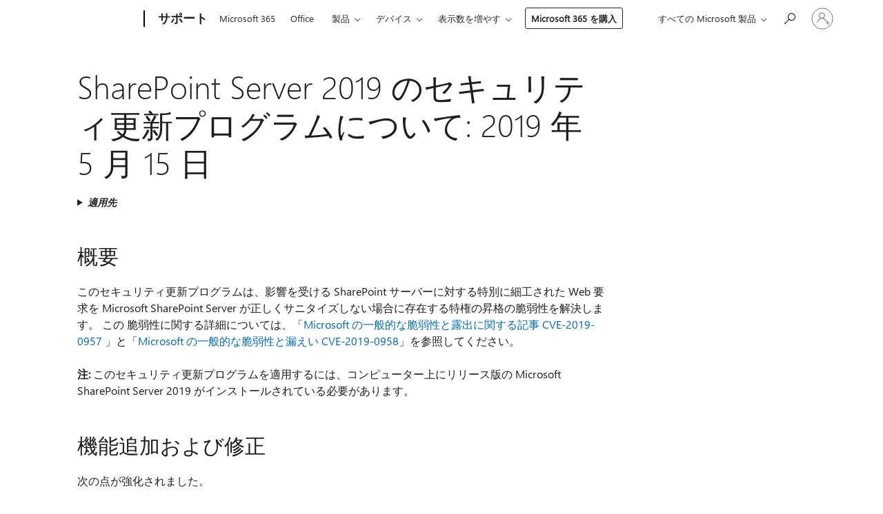

--- FILE ---
content_type: text/html; charset=utf-8
request_url: https://support.microsoft.com/ja-jp/topic/sharepoint-server-2019-%E3%81%AE%E3%82%BB%E3%82%AD%E3%83%A5%E3%83%AA%E3%83%86%E3%82%A3%E6%9B%B4%E6%96%B0%E3%83%97%E3%83%AD%E3%82%B0%E3%83%A9%E3%83%A0%E3%81%AB%E3%81%A4%E3%81%84%E3%81%A6-2019-%E5%B9%B4-5-%E6%9C%88-15-%E6%97%A5-dd0e61ac-8db8-3237-ac56-6023fd406c40
body_size: 673337
content:

<!DOCTYPE html>
<html lang="ja-JP" dir="ltr">
<head>
	<meta charset="utf-8" />
	<meta name="viewport" content="width=device-width, initial-scale=1.0" />
	<title>SharePoint Server 2019 &#x306E;&#x30BB;&#x30AD;&#x30E5;&#x30EA;&#x30C6;&#x30A3;&#x66F4;&#x65B0;&#x30D7;&#x30ED;&#x30B0;&#x30E9;&#x30E0;&#x306B;&#x3064;&#x3044;&#x3066;: 2019 &#x5E74; 5 &#x6708; 15 &#x65E5; - Microsoft &#x30B5;&#x30DD;&#x30FC;&#x30C8;</title>
	
	
		<link rel="canonical" href="https://support.microsoft.com/ja-jp/topic/sharepoint-server-2019-%E3%81%AE%E3%82%BB%E3%82%AD%E3%83%A5%E3%83%AA%E3%83%86%E3%82%A3%E6%9B%B4%E6%96%B0%E3%83%97%E3%83%AD%E3%82%B0%E3%83%A9%E3%83%A0%E3%81%AB%E3%81%A4%E3%81%84%E3%81%A6-2019-%E5%B9%B4-5-%E6%9C%88-15-%E6%97%A5-dd0e61ac-8db8-3237-ac56-6023fd406c40" />

			<link rel="alternate" hreflang="ar-SA" href="https://support.microsoft.com/ar-sa/topic/%D9%88%D8%B5%D9%81-%D8%A7%D9%84%D8%AA%D8%AD%D8%AF%D9%8A%D8%AB-%D8%A7%D9%84%D8%A3%D9%85%D9%86%D9%8A-%D9%84-sharepoint-server-2019-14-%D9%85%D8%A7%D9%8A%D9%88-2019-dd0e61ac-8db8-3237-ac56-6023fd406c40" />
			<link rel="alternate" hreflang="bg-BG" href="https://support.microsoft.com/bg-bg/topic/%D0%BE%D0%BF%D0%B8%D1%81%D0%B0%D0%BD%D0%B8%D0%B5-%D0%BD%D0%B0-%D0%B0%D0%BA%D1%82%D1%83%D0%B0%D0%BB%D0%B8%D0%B7%D0%B0%D1%86%D0%B8%D1%8F%D1%82%D0%B0-%D0%BD%D0%B0-%D0%B7%D0%B0%D1%89%D0%B8%D1%82%D0%B0%D1%82%D0%B0-%D0%B7%D0%B0-sharepoint-server-2019-14-%D0%BC%D0%B0%D0%B9-2019-dd0e61ac-8db8-3237-ac56-6023fd406c40" />
			<link rel="alternate" hreflang="cs-CZ" href="https://support.microsoft.com/cs-cz/topic/popis-aktualizace-zabezpe%C4%8Den%C3%AD-pro-sharepoint-server-2019-14-kv%C4%9Btna-2019-dd0e61ac-8db8-3237-ac56-6023fd406c40" />
			<link rel="alternate" hreflang="de-DE" href="https://support.microsoft.com/de-de/topic/hinweise-zum-sicherheitsupdate-f%C3%BCr-sharepoint-server-2019-14-mai-2019-dd0e61ac-8db8-3237-ac56-6023fd406c40" />
			<link rel="alternate" hreflang="el-GR" href="https://support.microsoft.com/el-gr/topic/%CF%80%CE%B5%CF%81%CE%B9%CE%B3%CF%81%CE%B1%CF%86%CE%AE-%CF%84%CE%B7%CF%82-%CE%B5%CE%BD%CE%B7%CE%BC%CE%B5%CF%81%CF%89%CE%BC%CE%AD%CE%BD%CE%B7%CF%82-%CE%AD%CE%BA%CE%B4%CE%BF%CF%83%CE%B7%CF%82-%CE%B1%CF%83%CF%86%CE%B1%CE%BB%CE%B5%CE%AF%CE%B1%CF%82-%CE%B3%CE%B9%CE%B1-%CF%84%CE%BF-sharepoint-server-2019-14-%CE%BC%CE%B1%CE%90%CE%BF%CF%85-2019-dd0e61ac-8db8-3237-ac56-6023fd406c40" />
			<link rel="alternate" hreflang="en-AU" href="https://support.microsoft.com/en-au/topic/description-of-the-security-update-for-sharepoint-server-2019-may-14-2019-dd0e61ac-8db8-3237-ac56-6023fd406c40" />
			<link rel="alternate" hreflang="en-GB" href="https://support.microsoft.com/en-gb/topic/description-of-the-security-update-for-sharepoint-server-2019-may-14-2019-dd0e61ac-8db8-3237-ac56-6023fd406c40" />
			<link rel="alternate" hreflang="en-US" href="https://support.microsoft.com/en-us/topic/description-of-the-security-update-for-sharepoint-server-2019-may-14-2019-dd0e61ac-8db8-3237-ac56-6023fd406c40" />
			<link rel="alternate" hreflang="es-ES" href="https://support.microsoft.com/es-es/topic/descripci%C3%B3n-de-la-actualizaci%C3%B3n-de-seguridad-para-sharepoint-server-2019-martes-14-de-mayo-de-2019-dd0e61ac-8db8-3237-ac56-6023fd406c40" />
			<link rel="alternate" hreflang="et-EE" href="https://support.microsoft.com/et-ee/topic/sharepoint-server-2019-turbev%C3%A4rskenduse-kirjeldus-14-mai-2019-dd0e61ac-8db8-3237-ac56-6023fd406c40" />
			<link rel="alternate" hreflang="fr-FR" href="https://support.microsoft.com/fr-fr/topic/description-de-la-mise-%C3%A0-jour-de-s%C3%A9curit%C3%A9-pour-sharepoint-server-2019-dat%C3%A9e-du-14-mai-2019-dd0e61ac-8db8-3237-ac56-6023fd406c40" />
			<link rel="alternate" hreflang="he-IL" href="https://support.microsoft.com/he-il/topic/%D7%AA%D7%99%D7%90%D7%95%D7%A8-%D7%A9%D7%9C-%D7%A2%D7%93%D7%9B%D7%95%D7%9F-%D7%94%D7%90%D7%91%D7%98%D7%97%D7%94-%D7%A2%D7%91%D7%95%D7%A8-sharepoint-server-2019-14-%D7%91%D7%9E%D7%90%D7%99-2019-dd0e61ac-8db8-3237-ac56-6023fd406c40" />
			<link rel="alternate" hreflang="hr-HR" href="https://support.microsoft.com/hr-hr/topic/opis-sigurnosnog-a%C5%BEuriranja-za-sharepoint-server-2019-mo%C5%BEda-14-2019-dd0e61ac-8db8-3237-ac56-6023fd406c40" />
			<link rel="alternate" hreflang="id-ID" href="https://support.microsoft.com/id-id/topic/deskripsi-tentang-pemutakhiran-keamanan-untuk-sharepoint-server-2019-14-april-2019-dd0e61ac-8db8-3237-ac56-6023fd406c40" />
			<link rel="alternate" hreflang="it-IT" href="https://support.microsoft.com/it-it/topic/descrizione-dell-aggiornamento-della-sicurezza-per-sharepoint-server-2019-14-maggio-2019-dd0e61ac-8db8-3237-ac56-6023fd406c40" />
			<link rel="alternate" hreflang="ja-JP" href="https://support.microsoft.com/ja-jp/topic/sharepoint-server-2019-%E3%81%AE%E3%82%BB%E3%82%AD%E3%83%A5%E3%83%AA%E3%83%86%E3%82%A3%E6%9B%B4%E6%96%B0%E3%83%97%E3%83%AD%E3%82%B0%E3%83%A9%E3%83%A0%E3%81%AB%E3%81%A4%E3%81%84%E3%81%A6-2019-%E5%B9%B4-5-%E6%9C%88-15-%E6%97%A5-dd0e61ac-8db8-3237-ac56-6023fd406c40" />
			<link rel="alternate" hreflang="ko-KR" href="https://support.microsoft.com/ko-kr/topic/sharepoint-server-2019%EC%9A%A9-%EB%B3%B4%EC%95%88-%EC%97%85%EB%8D%B0%EC%9D%B4%ED%8A%B8%EC%97%90-%EB%8C%80%ED%95%9C-%EC%84%A4%EB%AA%85-2019%EB%85%84-5%EC%9B%94-14%EC%9D%BC-dd0e61ac-8db8-3237-ac56-6023fd406c40" />
			<link rel="alternate" hreflang="lt-LT" href="https://support.microsoft.com/lt-lt/topic/sharepoint-server-2019-saugos-naujinimo-apra%C5%A1as-gegu%C5%BE%C4%97s-14-2019-dd0e61ac-8db8-3237-ac56-6023fd406c40" />
			<link rel="alternate" hreflang="lv-LV" href="https://support.microsoft.com/lv-lv/topic/sharepoint-server-2019-dro%C5%A1%C4%ABbas-atjaunin%C4%81juma-apraksts-14-maijs-2019-dd0e61ac-8db8-3237-ac56-6023fd406c40" />
			<link rel="alternate" hreflang="nl-NL" href="https://support.microsoft.com/nl-nl/topic/beschrijving-van-de-beveiligingsupdate-voorsharepoint-server-2019-14-mei-2019-dd0e61ac-8db8-3237-ac56-6023fd406c40" />
			<link rel="alternate" hreflang="pl-PL" href="https://support.microsoft.com/pl-pl/topic/opis-aktualizacji-zabezpiecze%C5%84-dla-programu-sharepoint-server-2019-14-maja-2019-dd0e61ac-8db8-3237-ac56-6023fd406c40" />
			<link rel="alternate" hreflang="pt-BR" href="https://support.microsoft.com/pt-br/topic/descri%C3%A7%C3%A3o-da-atualiza%C3%A7%C3%A3o-de-seguran%C3%A7a-do-sharepoint-server-2019-ter%C3%A7a-feira-14-de-maio-de-2019-dd0e61ac-8db8-3237-ac56-6023fd406c40" />
			<link rel="alternate" hreflang="pt-PT" href="https://support.microsoft.com/pt-pt/topic/descri%C3%A7%C3%A3o-da-actualiza%C3%A7%C3%A3o-de-seguran%C3%A7a-para-o-sharepoint-server-2019-14-de-maio-de-2019-dd0e61ac-8db8-3237-ac56-6023fd406c40" />
			<link rel="alternate" hreflang="ro-RO" href="https://support.microsoft.com/ro-ro/topic/descrierea-actualiz%C4%83rii-de-securitate-pentru-sharepoint-server-2019-14-mai-2019-dd0e61ac-8db8-3237-ac56-6023fd406c40" />
			<link rel="alternate" hreflang="ru-RU" href="https://support.microsoft.com/ru-ru/topic/%D0%BE%D0%BF%D0%B8%D1%81%D0%B0%D0%BD%D0%B8%D0%B5-%D0%BE%D0%B1%D0%BD%D0%BE%D0%B2%D0%BB%D0%B5%D0%BD%D0%B8%D1%8F-%D0%B1%D0%B5%D0%B7%D0%BE%D0%BF%D0%B0%D1%81%D0%BD%D0%BE%D1%81%D1%82%D0%B8-%D0%B4%D0%BB%D1%8F-sharepoint-server-2019-14-%D0%BC%D0%B0%D1%8F-2019-%D0%B3-dd0e61ac-8db8-3237-ac56-6023fd406c40" />
			<link rel="alternate" hreflang="sk-SK" href="https://support.microsoft.com/sk-sk/topic/popis-aktualiz%C3%A1cie-zabezpe%C4%8Denia-pre-program-sharepoint-server-2019-14-m%C3%A1j-2019-dd0e61ac-8db8-3237-ac56-6023fd406c40" />
			<link rel="alternate" hreflang="sl-SI" href="https://support.microsoft.com/sl-si/topic/opis-varnostne-posodobitve-za-sharepoint-server-2019-maj-14-2019-dd0e61ac-8db8-3237-ac56-6023fd406c40" />
			<link rel="alternate" hreflang="sr-Latn-RS" href="https://support.microsoft.com/sr-latn-rs/topic/opis-bezbednosne-ispravke-za-sharepoint-server-2019-maj-14-2019-dd0e61ac-8db8-3237-ac56-6023fd406c40" />
			<link rel="alternate" hreflang="sv-SE" href="https://support.microsoft.com/sv-se/topic/beskrivning-av-s%C3%A4kerhetsuppdatering-f%C3%B6r-sharepoint-server-2019-14-maj-2019-dd0e61ac-8db8-3237-ac56-6023fd406c40" />
			<link rel="alternate" hreflang="th-TH" href="https://support.microsoft.com/th-th/topic/%E0%B8%84%E0%B8%B3%E0%B8%AD%E0%B8%98%E0%B8%B4%E0%B8%9A%E0%B8%B2%E0%B8%A2%E0%B8%82%E0%B8%AD%E0%B8%87%E0%B8%81%E0%B8%B2%E0%B8%A3%E0%B8%9B%E0%B8%A3%E0%B8%B1%E0%B8%9A%E0%B8%9B%E0%B8%A3%E0%B8%B8%E0%B8%87%E0%B8%81%E0%B8%B2%E0%B8%A3%E0%B8%A3%E0%B8%B1%E0%B8%81%E0%B8%A9%E0%B8%B2%E0%B8%84%E0%B8%A7%E0%B8%B2%E0%B8%A1%E0%B8%9B%E0%B8%A5%E0%B8%AD%E0%B8%94%E0%B8%A0%E0%B8%B1%E0%B8%A2%E0%B8%AA%E0%B8%B3%E0%B8%AB%E0%B8%A3%E0%B8%B1%E0%B8%9A-sharepoint-server-%E0%B9%92%E0%B9%90%E0%B9%91%E0%B9%99-14-%E0%B8%9E%E0%B8%A4%E0%B8%A9%E0%B8%A0%E0%B8%B2%E0%B8%84%E0%B8%A1%E0%B9%92%E0%B9%90%E0%B9%91%E0%B9%99-dd0e61ac-8db8-3237-ac56-6023fd406c40" />
			<link rel="alternate" hreflang="tr-TR" href="https://support.microsoft.com/tr-tr/topic/sharepoint-server-2019-g%C3%BCvenlik-g%C3%BCncelle%C5%9Ftirmesinin-a%C3%A7%C4%B1klamas%C4%B1-14-may%C4%B1s-2019-dd0e61ac-8db8-3237-ac56-6023fd406c40" />
			<link rel="alternate" hreflang="uk-UA" href="https://support.microsoft.com/uk-ua/topic/%D0%BE%D0%BF%D0%B8%D1%81-%D0%BE%D0%BD%D0%BE%D0%B2%D0%BB%D0%B5%D0%BD%D0%BD%D1%8F-%D0%B1%D0%B5%D0%B7%D0%BF%D0%B5%D0%BA%D0%B8-%D0%B4%D0%BB%D1%8F-sharepoint-server-2019-14-%D1%82%D1%80%D0%B0%D0%B2%D0%BD%D1%8F-2019-dd0e61ac-8db8-3237-ac56-6023fd406c40" />
			<link rel="alternate" hreflang="vi-VN" href="https://support.microsoft.com/vi-vn/topic/m%C3%B4-t%E1%BA%A3-b%E1%BA%A3n-c%E1%BA%ADp-nh%E1%BA%ADt-b%E1%BA%A3o-m%E1%BA%ADt-cho-sharepoint-server-2019-ng%C3%A0y-14-th%C3%A1ng-8-n%C4%83m-2019-dd0e61ac-8db8-3237-ac56-6023fd406c40" />
			<link rel="alternate" hreflang="zh-CN" href="https://support.microsoft.com/zh-cn/topic/sharepoint-server-2019-%E5%AE%89%E5%85%A8%E6%9B%B4%E6%96%B0%E8%AF%B4%E6%98%8E-2019-%E5%B9%B4-5-%E6%9C%88-14-%E6%97%A5-dd0e61ac-8db8-3237-ac56-6023fd406c40" />
			<link rel="alternate" hreflang="zh-HK" href="https://support.microsoft.com/zh-hk/topic/sharepoint-server-2019-%E7%9A%84%E5%AE%89%E5%85%A8%E6%80%A7%E6%9B%B4%E6%96%B0%E8%AA%AA%E6%98%8E-2019-%E5%B9%B4-5-%E6%9C%88-14-%E6%97%A5-dd0e61ac-8db8-3237-ac56-6023fd406c40" />
			<link rel="alternate" hreflang="zh-TW" href="https://support.microsoft.com/zh-tw/topic/sharepoint-server-2019-%E7%9A%84%E5%AE%89%E5%85%A8%E6%80%A7%E6%9B%B4%E6%96%B0%E8%AA%AA%E6%98%8E-2019-%E5%B9%B4-5-%E6%9C%88-14-%E6%97%A5-dd0e61ac-8db8-3237-ac56-6023fd406c40" />
	<meta name="awa-articleGuid" content="dd0e61ac-8db8-3237-ac56-6023fd406c40" />
	
	<meta name="description" content="2019 &#x5E74; 5 &#x6708; 15 &#x65E5;&#x306B;&#x30EA;&#x30EA;&#x30FC;&#x30B9;&#x3055;&#x308C;&#x305F; SharePoint Server 2019 &#x30BB;&#x30AD;&#x30E5;&#x30EA;&#x30C6;&#x30A3;&#x66F4;&#x65B0;&#x30D7;&#x30ED;&#x30B0;&#x30E9;&#x30E0; 4464556 &#x306B;&#x3064;&#x3044;&#x3066;&#x8AAC;&#x660E;&#x3057;&#x307E;&#x3059;&#x3002;" />
	
	
	
	<meta name="schemaName" content="ARTICLE" />
	<meta name="awa-schemaName" content="ARTICLE" />

	
	
	
	
	
	<meta name="search.description" content="2019 &#x5E74; 5 &#x6708; 15 &#x65E5;&#x306B;&#x30EA;&#x30EA;&#x30FC;&#x30B9;&#x3055;&#x308C;&#x305F; SharePoint Server 2019 &#x30BB;&#x30AD;&#x30E5;&#x30EA;&#x30C6;&#x30A3;&#x66F4;&#x65B0;&#x30D7;&#x30ED;&#x30B0;&#x30E9;&#x30E0; 4464556 &#x306B;&#x3064;&#x3044;&#x3066;&#x8AAC;&#x660E;&#x3057;&#x307E;&#x3059;&#x3002;" />
	<meta name="search.IsOfficeDoc" content="true" />
	
	
	
	
	<meta name="search.products" content="53e9a703-5a61-6cc6-9748-ca604eac9950" />
	
	
	
	<meta name="search.mkt" content="ja-JP" />

	<meta name="ms.product" content="53e9a703-5a61-6cc6-9748-ca604eac9950" />
	<meta name="ms.productName" content="SharePoint Server 2019" />
	<meta name="ms.lang" content="ja" />
	<meta name="ms.loc" content="JP" />
	<meta name="ms.ocpub.assetID" content="dd0e61ac-8db8-3237-ac56-6023fd406c40" />

	<meta name="awa-kb_id" content="4464556" />
	<meta name="awa-isContactUsAllowed" content="false" />
	<meta name="awa-asst" content="dd0e61ac-8db8-3237-ac56-6023fd406c40" />
	<meta name="awa-pageType" content="Article" />
	



	


<meta name="awa-env" content="Production" />
<meta name="awa-market" content="ja-JP" />
<meta name="awa-contentlang" content="ja" />
<meta name="awa-userFlightingId" content="67412fd0-0908-421e-8ae0-5cfa7f92d469" />
<meta name="awa-expid" content="P-R-1753027-1-1;P-R-1087983-1-1;P-E-1693585-2-3;P-E-1661482-2-3;P-E-1660511-C1-3;P-E-1656596-2-5;P-E-1551018-2-8;P-E-1585233-2-3;P-E-1570667-C1-4;P-E-1560750-2-7;P-E-1554013-C1-6;P-E-1536917-2-5;P-E-1526785-2-5;P-E-1260007-C1-3;P-E-1046152-2-3;P-R-1545158-1-4;P-R-1426254-2-6;P-R-1392118-1-2;P-R-1245128-2-4;P-R-1235984-2-3;P-R-1211158-1-4;P-R-1150391-2-8;P-R-1150395-2-8;P-R-1150399-2-8;P-R-1150396-2-8;P-R-1150394-2-8;P-R-1150390-2-8;P-R-1150386-2-8;P-R-1146801-1-11;P-R-1141562-1-2;P-R-1141283-2-9;P-R-1136354-6-7;P-R-1119659-1-16;P-R-1119437-1-17;P-R-1116805-2-18;P-R-1116803-2-20;P-R-1114100-1-2;P-R-1100996-2-14;P-R-1096341-2-6;P-R-1088825-2-10;P-R-1089468-1-2;P-R-1085248-1-2;P-R-1072011-12-8;P-R-1033854-4-6;P-R-1029969-4-4;P-R-1020735-5-10;P-R-1018544-4-7;P-R-1009708-2-9;P-R-1005895-2-11;P-R-113175-4-7;P-R-113174-1-2;P-R-110379-1-7;P-R-107838-1-7;P-R-106524-1-3;P-R-103787-2-5;P-R-101783-1-2;P-R-97577-1-5;P-R-97457-1-10;P-R-94390-1-2;P-R-94360-10-25;P-R-93416-1-3;P-R-90963-2-2;P-R-88443-1-3;P-R-85265-6-8;P-R-73296-2-15" />
<meta name="awa-irisId" />
<meta name="awa-origindatacenter" content="Central US" />
<meta name="awa-variationid" content="ECS" />
<meta name="awa-prdct" content="office.com" />
<meta name="awa-stv" content="3.0.0-09ad8533cf0040dbd4a6c9c70c9689a2411c6a65&#x2B;09ad8533cf0040dbd4a6c9c70c9689a2411c6a65" />


 
	<meta name="awa-title" content="SharePoint Server 2019 &#x306E;&#x30BB;&#x30AD;&#x30E5;&#x30EA;&#x30C6;&#x30A3;&#x66F4;&#x65B0;&#x30D7;&#x30ED;&#x30B0;&#x30E9;&#x30E0;&#x306B;&#x3064;&#x3044;&#x3066;: 2019 &#x5E74; 5 &#x6708; 15 &#x65E5; - Microsoft &#x30B5;&#x30DD;&#x30FC;&#x30C8;" />
	
	<meta name="awa-selfHelpExp" content="railbanner_m365" />
	<meta name="awa-dataBoundary" content="WW" />

	<link rel="stylesheet" href="/css/fonts/site-fonts.css?v=XWcxZPSEmN3tnHWAVMOFsAlPJq7aug49fUGb8saTNjw" />
	<link rel="stylesheet" href="/css/glyphs/glyphs.css?v=VOnvhT441Pay0WAKH5gdcXXigXpiuNbaQcI9DgXyoDE" />

	

    <link rel="dns-prefetch" href="https://aadcdn.msftauth.net" />
    <link rel="preconnect" href="https://aadcdn.msftauth.net" crossorigin=&quot;anonymous&quot; />
    <link rel="dns-prefetch" href="https://browser.events.data.microsoft.com" />
    <link rel="preconnect" href="https://browser.events.data.microsoft.com" crossorigin=&quot;anonymous&quot; />
    <link rel="dns-prefetch" href="https://c.s-microsoft.com" />
    <link rel="preconnect" href="https://c.s-microsoft.com" crossorigin=&quot;anonymous&quot; />
    <link rel="dns-prefetch" href="https://img-prod-cms-rt-microsoft-com.akamaized.net" />
    <link rel="preconnect" href="https://img-prod-cms-rt-microsoft-com.akamaized.net" crossorigin=&quot;anonymous&quot; />
    <link rel="dns-prefetch" href="https://js.monitor.azure.com" />
    <link rel="preconnect" href="https://js.monitor.azure.com" crossorigin=&quot;anonymous&quot; />
    <link rel="dns-prefetch" href="https://logincdn.msauth.net" />
    <link rel="preconnect" href="https://logincdn.msauth.net" crossorigin=&quot;anonymous&quot; />
    <link rel="dns-prefetch" href="https://mem.gfx.ms" />
    <link rel="preconnect" href="https://mem.gfx.ms" crossorigin=&quot;anonymous&quot; />
    <link rel="dns-prefetch" href="https://www.microsoft.com" />
    <link rel="preconnect" href="https://www.microsoft.com" crossorigin=&quot;anonymous&quot; />


	<link rel="stylesheet" href="/css/Article/article.css?v=0L89BVeP4I_vlf3G71MrPYAXM1CtRPw6ZcJwIduUvCA" />
	
	<link rel="stylesheet" href="/css/SearchBox/search-box.css?v=bybwzGBajHicVXspVs540UfV0swW0vCbOmBjBryj9N4" />
	<link rel="stylesheet" href="/css/sitewide/articleCss-overwrite.css?v=D0lQRoIlvFHSQBRTb-gAQ5KkFe8B8NuSoliBjnT5xZ4" />
	
	
	<link rel="stylesheet" href="/css/MeControlCallout/teaching-callout.css?v=690pjf05o15fVEafEpUwgaF8vqVfOkp5wP1Jl9gE99U" />
	
	<noscript>
		<link rel="stylesheet" href="/css/Article/article.noscript.css?v=88-vV8vIkcKpimEKjULkqpt8CxdXf5avAeGxsHgVOO0" />
	</noscript>

	<link rel="stylesheet" href="/css/promotionbanner/promotion-banner.css?v=cAmflE3c6Gw7niTOiMPEie9MY87yDE2mSl3DO7_jZRI" media="none" onload="this.media=&#x27;all&#x27;" /><noscript><link href="/css/promotionbanner/promotion-banner.css?v=cAmflE3c6Gw7niTOiMPEie9MY87yDE2mSl3DO7_jZRI" rel="stylesheet"></noscript>
	
	<link rel="stylesheet" href="/css/ArticleSupportBridge/article-support-bridge.css?v=R_P0TJvD9HoRHQBEdvBR1WhNn7dSbvOYWmVA9taxbpM" media="none" onload="this.media=&#x27;all&#x27;" /><noscript><link href="/css/ArticleSupportBridge/article-support-bridge.css?v=R_P0TJvD9HoRHQBEdvBR1WhNn7dSbvOYWmVA9taxbpM" rel="stylesheet"></noscript>
	<link rel="stylesheet" href="/css/StickyFeedback/sticky-feedback.css?v=cMfNdAUue7NxZUj3dIt_v5DIuzmw9ohJW109iXQpWnI" media="none" onload="this.media=&#x27;all&#x27;" /><noscript><link href="/css/StickyFeedback/sticky-feedback.css?v=cMfNdAUue7NxZUj3dIt_v5DIuzmw9ohJW109iXQpWnI" rel="stylesheet"></noscript>
	<link rel="stylesheet" href="/css/feedback/feedback.css?v=Rkcw_yfLWOMtOcWOljMOiZgymMcrG0GDpo4Lf-TUzPo" media="none" onload="this.media=&#x27;all&#x27;" /><noscript><link href="/css/feedback/feedback.css?v=Rkcw_yfLWOMtOcWOljMOiZgymMcrG0GDpo4Lf-TUzPo" rel="stylesheet"></noscript>
	
	

	<link rel="apple-touch-icon" sizes="180x180" href="/apple-touch-icon.png">
<link rel="icon" type="image/png" sizes="32x32" href="/favicon-32x32.png">
<link rel="icon" type="image/png" sizes="16x16" href="/favicon-16x16.png">


	
        <link rel="stylesheet" href="https://www.microsoft.com/onerfstatics/marketingsites-wcus-prod/japanese/shell/_scrf/css/themes=default.device=uplevel_web_pc/63-57d110/c9-be0100/a6-e969ef/43-9f2e7c/82-8b5456/a0-5d3913/4f-460e79/ae-f1ac0c?ver=2.0&amp;_cf=02242021_3231" type="text/css" media="all" />
    

	
	
	<script type="text/javascript">
		var OOGlobal = {
			BaseDomain: location.protocol + "//" + location.host,
			Culture: "ja-JP",
			Language: "ja",
			LCID: "1041",
			IsAuthenticated: "False",
			WebAppUrl: "https://office.com/start",
			GUID: "dd0e61ac-8db8-3237-ac56-6023fd406c40",
			Platform: navigator.platform,
			MixOembedUrl: "https://mix.office.com/oembed/",
			MixWatchUrl: "https://mix.office.com/watch/"
		};
	</script>

	
		


<script type="text/javascript">
	(function () {
		var creativeReady = false;
		var isSilentSignInComplete = false;
		var authInfo = {
			authType: "None",
			puid: "",
			tenantId: "",
			isAdult: true
			};

		var renderPromotion = function (dataBoundary) {
			if (creativeReady && isSilentSignInComplete) {
				window.UcsCreative.renderTemplate({
					partnerId: "7bb7e07d-3e57-4ee3-b78f-26a4292b841a",
					shouldSetUcsMuid: true,
					dataBoundary: dataBoundary,
					attributes: {
						placement: "88000534",
						locale: "ja-jp",
						country: "jp",
						scs_ecsFlightId: "P-R-1753027-1;P-R-1087983-1;P-E-1693585-2;P-E-1661482-2;P-E-1660511-C1;P-E-1656596-2;P-E-1551018-2;P-E-1585233-2;P-E-1570667-C1;P-E-1560750-2;P-E-1554013-C1;P-E-1536917-2;P-E-1526785-2;P-E-1260007-C1;P-E-1046152-2;P-R-1545158-1;P-R-1426254-2;P-R-1392118-1;P-R-1245128-2;P-R-1235984-2;P-R-1211158-1;P-R-1150391-2;P-R-1150395-2;P-R-1150399-2;P-R-1150396-2;P-R-1150394-2;P-R-1150390-2;P-R-1150386-2;P-R-1146801-1;P-R-1141562-1;P-R-1141283-2;P-R-1136354-6;P-R-1119659-1;P-R-1119437-1;P-R-1116805-2;P-R-1116803-2;P-R-1114100-1;P-R-1100996-2;P-R-1096341-2;P-R-1088825-2;P-R-1089468-1;P-R-1085248-1;P-R-1072011-12;P-R-1033854-4;P-R-1029969-4;P-R-1020735-5;P-R-1018544-4;P-R-1009708-2;P-R-1005895-2;P-R-113175-4;P-R-113174-1;P-R-110379-1;P-R-107838-1;P-R-106524-1;P-R-103787-2;P-R-101783-1;P-R-97577-1;P-R-97457-1;P-R-94390-1;P-R-94360-10;P-R-93416-1;P-R-90963-2;P-R-88443-1;P-R-85265-6;P-R-73296-2",
						SCS_promotionCategory: "uhfbuybutton;railbanner_m365",
						articleType: "railbanner_m365",
						operatingSystem: "Mac",
						authType: authInfo.authType,
						PUID: authInfo.puid,
						TenantId: authInfo.tenantId,
                        TOPT: "",
                        AdditionalBannerId: "ucsRailInlineContainer",
					}
				});
			}
		};

		window.document.addEventListener('ucsCreativeRendered', function () {
			if (typeof window.initPromotionLogger !== 'undefined') {
				window.initPromotionLogger();
			}
		});

		window.document.addEventListener('ucsCreativeReady', function () {
			creativeReady = true;
			renderPromotion("WW");
		});

		if (!isSilentSignInComplete) {
			window.document.addEventListener('silentSignInComplete', function (event) {
				if (event.detail && event.detail.puid) {
					authInfo.isAdult = event.detail.isAdult;
					authInfo.authType = event.detail.authType;
					authInfo.puid = event.detail.puid;
					authInfo.tenantId = event.detail.account.tenantId;
				}

				isSilentSignInComplete = true;
				renderPromotion(event.detail.dataBoundary);
			});
		}
	})();
</script>

<script type="text/javascript" defer src="/lib/ucs/dist/ucsCreativeService.js?v=RNwXI4r6IRH1mrd2dPPGZEYOQnUcs8HAddnyceXlw88"></script>
	

	<script>
		if (window.location.search) {
			var params = new URLSearchParams(window.location.search);
			if (params.has('action') && params.get('action') === 'download'){
				params.delete('action');
			}

			history.replaceState({}, '', window.location.pathname + (params.toString() ? '?' + params.toString() : ''));
		}
	</script>


</head>
<body class="supCont ocArticle">
	<div id="ocBodyWrapper">
		

		<div class="ucsUhfContainer"></div>

		
            <div id="headerArea" class="uhf"  data-m='{"cN":"headerArea","cT":"Area_coreuiArea","id":"a1Body","sN":1,"aN":"Body"}'>
                <div id="headerRegion"      data-region-key="headerregion" data-m='{"cN":"headerRegion","cT":"Region_coreui-region","id":"r1a1","sN":1,"aN":"a1"}' >

    <div  id="headerUniversalHeader" data-m='{"cN":"headerUniversalHeader","cT":"Module_coreui-universalheader","id":"m1r1a1","sN":1,"aN":"r1a1"}'  data-module-id="Category|headerRegion|coreui-region|headerUniversalHeader|coreui-universalheader">
        






        <a id="uhfSkipToMain" class="m-skip-to-main" href="javascript:void(0)" data-href="#supArticleContent" tabindex="0" data-m='{"cN":"Skip to content_nonnav","id":"nn1m1r1a1","sN":1,"aN":"m1r1a1"}'>メイン コンテンツへスキップ</a>


<header class="c-uhfh context-uhf no-js c-sgl-stck c-category-header " itemscope="itemscope" data-header-footprint="/SMCConvergence/ContextualHeader-Site, fromService: True"   data-magict="true"   itemtype="http://schema.org/Organization">
    <div class="theme-light js-global-head f-closed  global-head-cont" data-m='{"cN":"Universal Header_cont","cT":"Container","id":"c2m1r1a1","sN":2,"aN":"m1r1a1"}'>
        <div class="c-uhfh-gcontainer-st">
            <button type="button" class="c-action-trigger c-glyph glyph-global-nav-button" aria-label="All Microsoft expand to see list of Microsoft products and services" initialState-label="All Microsoft expand to see list of Microsoft products and services" toggleState-label="Close All Microsoft list" aria-expanded="false" data-m='{"cN":"Mobile menu button_nonnav","id":"nn1c2m1r1a1","sN":1,"aN":"c2m1r1a1"}'></button>
            <button type="button" class="c-action-trigger c-glyph glyph-arrow-htmllegacy c-close-search" aria-label="検索を閉じる" aria-expanded="false" data-m='{"cN":"Close Search_nonnav","id":"nn2c2m1r1a1","sN":2,"aN":"c2m1r1a1"}'></button>
                    <a id="uhfLogo" class="c-logo c-sgl-stk-uhfLogo" itemprop="url" href="https://www.microsoft.com" aria-label="Microsoft" data-m='{"cN":"GlobalNav_Logo_cont","cT":"Container","id":"c3c2m1r1a1","sN":3,"aN":"c2m1r1a1"}'>
                        <img alt="" itemprop="logo" class="c-image" src="https://uhf.microsoft.com/images/microsoft/RE1Mu3b.png" role="presentation" aria-hidden="true" />
                        <span itemprop="name" role="presentation" aria-hidden="true">Microsoft</span>
                    </a>
            <div class="f-mobile-title">
                <button type="button" class="c-action-trigger c-glyph glyph-chevron-left" aria-label="メニュー オプションをさらに表示する" data-m='{"cN":"Mobile back button_nonnav","id":"nn4c2m1r1a1","sN":4,"aN":"c2m1r1a1"}'></button>
                <span data-global-title="Microsoft ホーム" class="js-mobile-title">サポート</span>
                <button type="button" class="c-action-trigger c-glyph glyph-chevron-right" aria-label="メニュー オプションをさらに表示する" data-m='{"cN":"Mobile forward button_nonnav","id":"nn5c2m1r1a1","sN":5,"aN":"c2m1r1a1"}'></button>
            </div>
                    <div class="c-show-pipe x-hidden-vp-mobile-st">
                        <a id="uhfCatLogo" class="c-logo c-cat-logo" href="https://support.microsoft.com/ja-jp" aria-label="サポート" itemprop="url" data-m='{"cN":"CatNav_サポート_nav","id":"n6c2m1r1a1","sN":6,"aN":"c2m1r1a1"}'>
                                <span>サポート</span>
                        </a>
                    </div>
                <div class="cat-logo-button-cont x-hidden">
                        <button type="button" id="uhfCatLogoButton" class="c-cat-logo-button x-hidden" aria-expanded="false" aria-label="サポート" data-m='{"cN":"サポート_nonnav","id":"nn7c2m1r1a1","sN":7,"aN":"c2m1r1a1"}'>
                            サポート
                        </button>
                </div>



                    <nav id="uhf-g-nav" aria-label="コンテキスト メニュー" class="c-uhfh-gnav" data-m='{"cN":"Category nav_cont","cT":"Container","id":"c8c2m1r1a1","sN":8,"aN":"c2m1r1a1"}'>
            <ul class="js-paddle-items">
                    <li class="single-link js-nav-menu x-hidden-none-mobile-vp uhf-menu-item">
                        <a class="c-uhf-nav-link" href="https://support.microsoft.com/ja-jp" data-m='{"cN":"CatNav_ホーム_nav","id":"n1c8c2m1r1a1","sN":1,"aN":"c8c2m1r1a1"}' > ホーム </a>
                    </li>
                                        <li class="single-link js-nav-menu uhf-menu-item">
                            <a id="c-shellmenu_0" class="c-uhf-nav-link" href="https://www.microsoft.com/microsoft-365?ocid=cmmttvzgpuy" data-m='{"id":"n2c8c2m1r1a1","sN":2,"aN":"c8c2m1r1a1"}'>Microsoft 365</a>
                        </li>
                        <li class="single-link js-nav-menu uhf-menu-item">
                            <a id="c-shellmenu_1" class="c-uhf-nav-link" href="https://www.microsoft.com/microsoft-365/microsoft-office?ocid=cmml7tr0rib" data-m='{"id":"n3c8c2m1r1a1","sN":3,"aN":"c8c2m1r1a1"}'>Office</a>
                        </li>
                        <li class="nested-menu uhf-menu-item">
                            <div class="c-uhf-menu js-nav-menu">
                                <button type="button" id="c-shellmenu_2"  aria-expanded="false" data-m='{"id":"nn4c8c2m1r1a1","sN":4,"aN":"c8c2m1r1a1"}'>製品</button>

                                <ul class="" data-class-idn="" aria-hidden="true" data-m='{"cT":"Container","id":"c5c8c2m1r1a1","sN":5,"aN":"c8c2m1r1a1"}'>
        <li class="js-nav-menu single-link" data-m='{"cT":"Container","id":"c1c5c8c2m1r1a1","sN":1,"aN":"c5c8c2m1r1a1"}'>
            <a id="c-shellmenu_3" class="js-subm-uhf-nav-link" href="https://support.microsoft.com/ja-jp/microsoft-365" data-m='{"id":"n1c1c5c8c2m1r1a1","sN":1,"aN":"c1c5c8c2m1r1a1"}'>Microsoft 365</a>
            
        </li>
        <li class="js-nav-menu single-link" data-m='{"cT":"Container","id":"c2c5c8c2m1r1a1","sN":2,"aN":"c5c8c2m1r1a1"}'>
            <a id="c-shellmenu_4" class="js-subm-uhf-nav-link" href="https://support.microsoft.com/ja-jp/outlook" data-m='{"id":"n1c2c5c8c2m1r1a1","sN":1,"aN":"c2c5c8c2m1r1a1"}'>Outlook</a>
            
        </li>
        <li class="js-nav-menu single-link" data-m='{"cT":"Container","id":"c3c5c8c2m1r1a1","sN":3,"aN":"c5c8c2m1r1a1"}'>
            <a id="c-shellmenu_5" class="js-subm-uhf-nav-link" href="https://support.microsoft.com/ja-jp/teams" data-m='{"id":"n1c3c5c8c2m1r1a1","sN":1,"aN":"c3c5c8c2m1r1a1"}'>Microsoft Teams</a>
            
        </li>
        <li class="js-nav-menu single-link" data-m='{"cT":"Container","id":"c4c5c8c2m1r1a1","sN":4,"aN":"c5c8c2m1r1a1"}'>
            <a id="c-shellmenu_6" class="js-subm-uhf-nav-link" href="https://support.microsoft.com/ja-jp/onedrive" data-m='{"id":"n1c4c5c8c2m1r1a1","sN":1,"aN":"c4c5c8c2m1r1a1"}'>OneDrive</a>
            
        </li>
        <li class="js-nav-menu single-link" data-m='{"cT":"Container","id":"c5c5c8c2m1r1a1","sN":5,"aN":"c5c8c2m1r1a1"}'>
            <a id="c-shellmenu_7" class="js-subm-uhf-nav-link" href="https://support.microsoft.com/ja-jp/microsoft-copilot" data-m='{"id":"n1c5c5c8c2m1r1a1","sN":1,"aN":"c5c5c8c2m1r1a1"}'>Microsoft Copilot</a>
            
        </li>
        <li class="js-nav-menu single-link" data-m='{"cT":"Container","id":"c6c5c8c2m1r1a1","sN":6,"aN":"c5c8c2m1r1a1"}'>
            <a id="c-shellmenu_8" class="js-subm-uhf-nav-link" href="https://support.microsoft.com/ja-jp/onenote" data-m='{"id":"n1c6c5c8c2m1r1a1","sN":1,"aN":"c6c5c8c2m1r1a1"}'>OneNote</a>
            
        </li>
        <li class="js-nav-menu single-link" data-m='{"cT":"Container","id":"c7c5c8c2m1r1a1","sN":7,"aN":"c5c8c2m1r1a1"}'>
            <a id="c-shellmenu_9" class="js-subm-uhf-nav-link" href="https://support.microsoft.com/ja-jp/windows" data-m='{"id":"n1c7c5c8c2m1r1a1","sN":1,"aN":"c7c5c8c2m1r1a1"}'>Windows</a>
            
        </li>
        <li class="js-nav-menu single-link" data-m='{"cT":"Container","id":"c8c5c8c2m1r1a1","sN":8,"aN":"c5c8c2m1r1a1"}'>
            <a id="c-shellmenu_10" class="js-subm-uhf-nav-link" href="https://support.microsoft.com/ja-jp/all-products" data-m='{"id":"n1c8c5c8c2m1r1a1","sN":1,"aN":"c8c5c8c2m1r1a1"}'>さらに表示...</a>
            
        </li>
                                                    
                                </ul>
                            </div>
                        </li>                        <li class="nested-menu uhf-menu-item">
                            <div class="c-uhf-menu js-nav-menu">
                                <button type="button" id="c-shellmenu_11"  aria-expanded="false" data-m='{"id":"nn6c8c2m1r1a1","sN":6,"aN":"c8c2m1r1a1"}'>デバイス</button>

                                <ul class="" data-class-idn="" aria-hidden="true" data-m='{"cT":"Container","id":"c7c8c2m1r1a1","sN":7,"aN":"c8c2m1r1a1"}'>
        <li class="js-nav-menu single-link" data-m='{"cT":"Container","id":"c1c7c8c2m1r1a1","sN":1,"aN":"c7c8c2m1r1a1"}'>
            <a id="c-shellmenu_12" class="js-subm-uhf-nav-link" href="https://support.microsoft.com/ja-jp/surface" data-m='{"id":"n1c1c7c8c2m1r1a1","sN":1,"aN":"c1c7c8c2m1r1a1"}'>Surface</a>
            
        </li>
        <li class="js-nav-menu single-link" data-m='{"cT":"Container","id":"c2c7c8c2m1r1a1","sN":2,"aN":"c7c8c2m1r1a1"}'>
            <a id="c-shellmenu_13" class="js-subm-uhf-nav-link" href="https://support.microsoft.com/ja-jp/pc-accessories" data-m='{"id":"n1c2c7c8c2m1r1a1","sN":1,"aN":"c2c7c8c2m1r1a1"}'>PC アクセサリ</a>
            
        </li>
        <li class="js-nav-menu single-link" data-m='{"cT":"Container","id":"c3c7c8c2m1r1a1","sN":3,"aN":"c7c8c2m1r1a1"}'>
            <a id="c-shellmenu_14" class="js-subm-uhf-nav-link" href="https://support.xbox.com/" data-m='{"id":"n1c3c7c8c2m1r1a1","sN":1,"aN":"c3c7c8c2m1r1a1"}'>Xbox</a>
            
        </li>
        <li class="js-nav-menu single-link" data-m='{"cT":"Container","id":"c4c7c8c2m1r1a1","sN":4,"aN":"c7c8c2m1r1a1"}'>
            <a id="c-shellmenu_15" class="js-subm-uhf-nav-link" href="https://support.xbox.com/help/games-apps/my-games-apps/all-about-pc-gaming" data-m='{"id":"n1c4c7c8c2m1r1a1","sN":1,"aN":"c4c7c8c2m1r1a1"}'>PC ゲーム</a>
            
        </li>
        <li class="js-nav-menu single-link" data-m='{"cT":"Container","id":"c5c7c8c2m1r1a1","sN":5,"aN":"c7c8c2m1r1a1"}'>
            <a id="c-shellmenu_16" class="js-subm-uhf-nav-link" href="https://docs.microsoft.com/hololens/" data-m='{"id":"n1c5c7c8c2m1r1a1","sN":1,"aN":"c5c7c8c2m1r1a1"}'>HoloLens</a>
            
        </li>
        <li class="js-nav-menu single-link" data-m='{"cT":"Container","id":"c6c7c8c2m1r1a1","sN":6,"aN":"c7c8c2m1r1a1"}'>
            <a id="c-shellmenu_17" class="js-subm-uhf-nav-link" href="https://learn.microsoft.com/surface-hub/" data-m='{"id":"n1c6c7c8c2m1r1a1","sN":1,"aN":"c6c7c8c2m1r1a1"}'>Surface Hub</a>
            
        </li>
        <li class="js-nav-menu single-link" data-m='{"cT":"Container","id":"c7c7c8c2m1r1a1","sN":7,"aN":"c7c8c2m1r1a1"}'>
            <a id="c-shellmenu_18" class="js-subm-uhf-nav-link" href="https://support.microsoft.com/ja-jp/warranty" data-m='{"id":"n1c7c7c8c2m1r1a1","sN":1,"aN":"c7c7c8c2m1r1a1"}'>ハードウェアの保証</a>
            
        </li>
                                                    
                                </ul>
                            </div>
                        </li>                        <li class="nested-menu uhf-menu-item">
                            <div class="c-uhf-menu js-nav-menu">
                                <button type="button" id="c-shellmenu_19"  aria-expanded="false" data-m='{"id":"nn8c8c2m1r1a1","sN":8,"aN":"c8c2m1r1a1"}'>アカウントと請求</button>

                                <ul class="" data-class-idn="" aria-hidden="true" data-m='{"cT":"Container","id":"c9c8c2m1r1a1","sN":9,"aN":"c8c2m1r1a1"}'>
        <li class="js-nav-menu single-link" data-m='{"cT":"Container","id":"c1c9c8c2m1r1a1","sN":1,"aN":"c9c8c2m1r1a1"}'>
            <a id="c-shellmenu_20" class="js-subm-uhf-nav-link" href="https://support.microsoft.com/ja-jp/account" data-m='{"id":"n1c1c9c8c2m1r1a1","sN":1,"aN":"c1c9c8c2m1r1a1"}'>アカウント</a>
            
        </li>
        <li class="js-nav-menu single-link" data-m='{"cT":"Container","id":"c2c9c8c2m1r1a1","sN":2,"aN":"c9c8c2m1r1a1"}'>
            <a id="c-shellmenu_21" class="js-subm-uhf-nav-link" href="https://support.microsoft.com/ja-jp/microsoft-store-and-billing" data-m='{"id":"n1c2c9c8c2m1r1a1","sN":1,"aN":"c2c9c8c2m1r1a1"}'>Microsoft Store と請求</a>
            
        </li>
                                                    
                                </ul>
                            </div>
                        </li>                        <li class="nested-menu uhf-menu-item">
                            <div class="c-uhf-menu js-nav-menu">
                                <button type="button" id="c-shellmenu_22"  aria-expanded="false" data-m='{"id":"nn10c8c2m1r1a1","sN":10,"aN":"c8c2m1r1a1"}'>リソース</button>

                                <ul class="" data-class-idn="" aria-hidden="true" data-m='{"cT":"Container","id":"c11c8c2m1r1a1","sN":11,"aN":"c8c2m1r1a1"}'>
        <li class="js-nav-menu single-link" data-m='{"cT":"Container","id":"c1c11c8c2m1r1a1","sN":1,"aN":"c11c8c2m1r1a1"}'>
            <a id="c-shellmenu_23" class="js-subm-uhf-nav-link" href="https://support.microsoft.com/ja-jp/whats-new" data-m='{"id":"n1c1c11c8c2m1r1a1","sN":1,"aN":"c1c11c8c2m1r1a1"}'>新機能</a>
            
        </li>
        <li class="js-nav-menu single-link" data-m='{"cT":"Container","id":"c2c11c8c2m1r1a1","sN":2,"aN":"c11c8c2m1r1a1"}'>
            <a id="c-shellmenu_24" class="js-subm-uhf-nav-link" href="https://answers.microsoft.com/lang" data-m='{"id":"n1c2c11c8c2m1r1a1","sN":1,"aN":"c2c11c8c2m1r1a1"}'>コミュニティ フォーラム</a>
            
        </li>
        <li class="js-nav-menu single-link" data-m='{"cT":"Container","id":"c3c11c8c2m1r1a1","sN":3,"aN":"c11c8c2m1r1a1"}'>
            <a id="c-shellmenu_25" class="js-subm-uhf-nav-link" href="https://portal.office.com/AdminPortal#/support" data-m='{"id":"n1c3c11c8c2m1r1a1","sN":1,"aN":"c3c11c8c2m1r1a1"}'>Microsoft 365 管理者</a>
            
        </li>
        <li class="js-nav-menu single-link" data-m='{"cT":"Container","id":"c4c11c8c2m1r1a1","sN":4,"aN":"c11c8c2m1r1a1"}'>
            <a id="c-shellmenu_26" class="js-subm-uhf-nav-link" href="https://go.microsoft.com/fwlink/?linkid=2224585" data-m='{"id":"n1c4c11c8c2m1r1a1","sN":1,"aN":"c4c11c8c2m1r1a1"}'>中小企業のポータル</a>
            
        </li>
        <li class="js-nav-menu single-link" data-m='{"cT":"Container","id":"c5c11c8c2m1r1a1","sN":5,"aN":"c11c8c2m1r1a1"}'>
            <a id="c-shellmenu_27" class="js-subm-uhf-nav-link" href="https://developer.microsoft.com/" data-m='{"id":"n1c5c11c8c2m1r1a1","sN":1,"aN":"c5c11c8c2m1r1a1"}'>開発者</a>
            
        </li>
        <li class="js-nav-menu single-link" data-m='{"cT":"Container","id":"c6c11c8c2m1r1a1","sN":6,"aN":"c11c8c2m1r1a1"}'>
            <a id="c-shellmenu_28" class="js-subm-uhf-nav-link" href="https://support.microsoft.com/ja-jp/education" data-m='{"id":"n1c6c11c8c2m1r1a1","sN":1,"aN":"c6c11c8c2m1r1a1"}'>教育</a>
            
        </li>
        <li class="js-nav-menu single-link" data-m='{"cT":"Container","id":"c7c11c8c2m1r1a1","sN":7,"aN":"c11c8c2m1r1a1"}'>
            <a id="c-shellmenu_29" class="js-subm-uhf-nav-link" href="https://www.microsoft.com/reportascam/" data-m='{"id":"n1c7c11c8c2m1r1a1","sN":1,"aN":"c7c11c8c2m1r1a1"}'>サポート詐欺を報告する</a>
            
        </li>
        <li class="js-nav-menu single-link" data-m='{"cT":"Container","id":"c8c11c8c2m1r1a1","sN":8,"aN":"c11c8c2m1r1a1"}'>
            <a id="c-shellmenu_30" class="js-subm-uhf-nav-link" href="https://support.microsoft.com/ja-jp/surface/cbc47825-19b9-4786-8088-eb9963d780d3" data-m='{"id":"n1c8c11c8c2m1r1a1","sN":1,"aN":"c8c11c8c2m1r1a1"}'>製品の安全性</a>
            
        </li>
                                                    
                                </ul>
                            </div>
                        </li>

                <li id="overflow-menu" class="overflow-menu x-hidden uhf-menu-item">
                        <div class="c-uhf-menu js-nav-menu">
        <button data-m='{"pid":"表示数を増やす","id":"nn12c8c2m1r1a1","sN":12,"aN":"c8c2m1r1a1"}' type="button" aria-label="表示数を増やす" aria-expanded="false">表示数を増やす</button>
        <ul id="overflow-menu-list" aria-hidden="true" class="overflow-menu-list">
        </ul>
    </div>

                </li>
                                    <li class="single-link js-nav-menu" id="c-uhf-nav-cta">
                        <a id="buyInstallButton" class="c-uhf-nav-link" href="https://go.microsoft.com/fwlink/?linkid=849747" data-m='{"cN":"CatNav_cta_Microsoft 365 を購入_nav","id":"n13c8c2m1r1a1","sN":13,"aN":"c8c2m1r1a1"}'>Microsoft 365 を購入</a>
                    </li>
            </ul>
            
        </nav>


            <div class="c-uhfh-actions" data-m='{"cN":"Header actions_cont","cT":"Container","id":"c9c2m1r1a1","sN":9,"aN":"c2m1r1a1"}'>
                <div class="wf-menu">        <nav id="uhf-c-nav" aria-label="すべての Microsoft メニュー" data-m='{"cN":"GlobalNav_cont","cT":"Container","id":"c1c9c2m1r1a1","sN":1,"aN":"c9c2m1r1a1"}'>
            <ul class="js-paddle-items">
                <li>
                    <div class="c-uhf-menu js-nav-menu">
                        <button type="button" class="c-button-logo all-ms-nav" aria-expanded="false" data-m='{"cN":"GlobalNav_More_nonnav","id":"nn1c1c9c2m1r1a1","sN":1,"aN":"c1c9c2m1r1a1"}'> <span>すべての Microsoft 製品</span></button>
                        <ul class="f-multi-column f-multi-column-6" aria-hidden="true" data-m='{"cN":"More_cont","cT":"Container","id":"c2c1c9c2m1r1a1","sN":2,"aN":"c1c9c2m1r1a1"}'>
                                    <li class="c-w0-contr">
            <h2 class="c-uhf-sronly">Global</h2>
            <ul class="c-w0">
        <li class="js-nav-menu single-link" data-m='{"cN":"M365_cont","cT":"Container","id":"c1c2c1c9c2m1r1a1","sN":1,"aN":"c2c1c9c2m1r1a1"}'>
            <a id="shellmenu_31" class="js-subm-uhf-nav-link" href="https://www.microsoft.com/ja-jp/microsoft-365" data-m='{"cN":"W0Nav_M365_nav","id":"n1c1c2c1c9c2m1r1a1","sN":1,"aN":"c1c2c1c9c2m1r1a1"}'>Microsoft 365</a>
            
        </li>
        <li class="js-nav-menu single-link" data-m='{"cN":"Teams_cont","cT":"Container","id":"c2c2c1c9c2m1r1a1","sN":2,"aN":"c2c1c9c2m1r1a1"}'>
            <a id="l0_Teams" class="js-subm-uhf-nav-link" href="https://www.microsoft.com/ja-jp/microsoft-teams/group-chat-software" data-m='{"cN":"W0Nav_Teams_nav","id":"n1c2c2c1c9c2m1r1a1","sN":1,"aN":"c2c2c1c9c2m1r1a1"}'>Teams</a>
            
        </li>
        <li class="js-nav-menu single-link" data-m='{"cN":"Copilot_cont","cT":"Container","id":"c3c2c1c9c2m1r1a1","sN":3,"aN":"c2c1c9c2m1r1a1"}'>
            <a id="shellmenu_33" class="js-subm-uhf-nav-link" href="https://copilot.microsoft.com/" data-m='{"cN":"W0Nav_Copilot_nav","id":"n1c3c2c1c9c2m1r1a1","sN":1,"aN":"c3c2c1c9c2m1r1a1"}'>Copilot</a>
            
        </li>
        <li class="js-nav-menu single-link" data-m='{"cN":"Windows_cont","cT":"Container","id":"c4c2c1c9c2m1r1a1","sN":4,"aN":"c2c1c9c2m1r1a1"}'>
            <a id="shellmenu_34" class="js-subm-uhf-nav-link" href="https://www.microsoft.com/ja-jp/windows/" data-m='{"cN":"W0Nav_Windows_nav","id":"n1c4c2c1c9c2m1r1a1","sN":1,"aN":"c4c2c1c9c2m1r1a1"}'>Windows</a>
            
        </li>
        <li class="js-nav-menu single-link" data-m='{"cN":"Surface_cont","cT":"Container","id":"c5c2c1c9c2m1r1a1","sN":5,"aN":"c2c1c9c2m1r1a1"}'>
            <a id="shellmenu_35" class="js-subm-uhf-nav-link" href="https://www.microsoft.com/surface" data-m='{"cN":"W0Nav_Surface_nav","id":"n1c5c2c1c9c2m1r1a1","sN":1,"aN":"c5c2c1c9c2m1r1a1"}'>Surface</a>
            
        </li>
        <li class="js-nav-menu single-link" data-m='{"cN":"Xbox_cont","cT":"Container","id":"c6c2c1c9c2m1r1a1","sN":6,"aN":"c2c1c9c2m1r1a1"}'>
            <a id="shellmenu_36" class="js-subm-uhf-nav-link" href="https://www.xbox.com/ja-JP/" data-m='{"cN":"W0Nav_Xbox_nav","id":"n1c6c2c1c9c2m1r1a1","sN":1,"aN":"c6c2c1c9c2m1r1a1"}'>Xbox</a>
            
        </li>
        <li class="js-nav-menu single-link" data-m='{"cN":"Deals_cont","cT":"Container","id":"c7c2c1c9c2m1r1a1","sN":7,"aN":"c2c1c9c2m1r1a1"}'>
            <a id="shellmenu_37" class="js-subm-uhf-nav-link" href="https://www.microsoft.com/ja-jp/store/b/sale?icid=DSM_TopNavDeals" data-m='{"cN":"W0Nav_Deals_nav","id":"n1c7c2c1c9c2m1r1a1","sN":1,"aN":"c7c2c1c9c2m1r1a1"}'>セール</a>
            
        </li>
        <li class="js-nav-menu single-link" data-m='{"cN":"Small Business_cont","cT":"Container","id":"c8c2c1c9c2m1r1a1","sN":8,"aN":"c2c1c9c2m1r1a1"}'>
            <a id="l0_SmallBusiness" class="js-subm-uhf-nav-link" href="https://www.microsoft.com/ja-jp/store/b/business?icid=MSCOM_UHF_BusinessTop_JA-JP_151222" data-m='{"cN":"W0Nav_Small Business_nav","id":"n1c8c2c1c9c2m1r1a1","sN":1,"aN":"c8c2c1c9c2m1r1a1"}'>法人向け</a>
            
        </li>
        <li class="js-nav-menu single-link" data-m='{"cN":"Support_cont","cT":"Container","id":"c9c2c1c9c2m1r1a1","sN":9,"aN":"c2c1c9c2m1r1a1"}'>
            <a id="l1_support" class="js-subm-uhf-nav-link" href="https://support.microsoft.com/ja-jp" data-m='{"cN":"W0Nav_Support_nav","id":"n1c9c2c1c9c2m1r1a1","sN":1,"aN":"c9c2c1c9c2m1r1a1"}'>サポート </a>
            
        </li>
            </ul>
        </li>

<li class="f-sub-menu js-nav-menu nested-menu" data-m='{"cT":"Container","id":"c10c2c1c9c2m1r1a1","sN":10,"aN":"c2c1c9c2m1r1a1"}'>

    <span id="uhf-navspn-shellmenu_41-span" style="display:none"   f-multi-parent="true" aria-expanded="false" data-m='{"id":"nn1c10c2c1c9c2m1r1a1","sN":1,"aN":"c10c2c1c9c2m1r1a1"}'>ソフトウェア</span>
    <button id="uhf-navbtn-shellmenu_41-button" type="button"   f-multi-parent="true" aria-expanded="false" data-m='{"id":"nn2c10c2c1c9c2m1r1a1","sN":2,"aN":"c10c2c1c9c2m1r1a1"}'>ソフトウェア</button>
    <ul aria-hidden="true" aria-labelledby="uhf-navspn-shellmenu_41-span">
        <li class="js-nav-menu single-link" data-m='{"cN":"More_Software_WindowsApps_cont","cT":"Container","id":"c3c10c2c1c9c2m1r1a1","sN":3,"aN":"c10c2c1c9c2m1r1a1"}'>
            <a id="shellmenu_42" class="js-subm-uhf-nav-link" href="https://apps.microsoft.com/home" data-m='{"cN":"GlobalNav_More_Software_WindowsApps_nav","id":"n1c3c10c2c1c9c2m1r1a1","sN":1,"aN":"c3c10c2c1c9c2m1r1a1"}'>Windows アプリ</a>
            
        </li>
        <li class="js-nav-menu single-link" data-m='{"cN":"More_Software_OneDrive_cont","cT":"Container","id":"c4c10c2c1c9c2m1r1a1","sN":4,"aN":"c10c2c1c9c2m1r1a1"}'>
            <a id="shellmenu_43" class="js-subm-uhf-nav-link" href="https://www.microsoft.com/ja-jp/microsoft-365/onedrive/online-cloud-storage" data-m='{"cN":"GlobalNav_More_Software_OneDrive_nav","id":"n1c4c10c2c1c9c2m1r1a1","sN":1,"aN":"c4c10c2c1c9c2m1r1a1"}'>OneDrive</a>
            
        </li>
        <li class="js-nav-menu single-link" data-m='{"cN":"More_Software_Outlook_cont","cT":"Container","id":"c5c10c2c1c9c2m1r1a1","sN":5,"aN":"c10c2c1c9c2m1r1a1"}'>
            <a id="shellmenu_44" class="js-subm-uhf-nav-link" href="https://www.microsoft.com/ja-jp/microsoft-365/outlook/email-and-calendar-software-microsoft-outlook" data-m='{"cN":"GlobalNav_More_Software_Outlook_nav","id":"n1c5c10c2c1c9c2m1r1a1","sN":1,"aN":"c5c10c2c1c9c2m1r1a1"}'>Outlook</a>
            
        </li>
        <li class="js-nav-menu single-link" data-m='{"cN":"More_Software_Skype_cont","cT":"Container","id":"c6c10c2c1c9c2m1r1a1","sN":6,"aN":"c10c2c1c9c2m1r1a1"}'>
            <a id="shellmenu_45" class="js-subm-uhf-nav-link" href="https://support.microsoft.com/ja-jp/office/skype-%E3%81%8B%E3%82%89-microsoft-teams-free-%E3%81%B8%E3%81%AE%E7%A7%BB%E8%A1%8C-3c0caa26-d9db-4179-bcb3-930ae2c87570?icid=DSM_All_Skype" data-m='{"cN":"GlobalNav_More_Software_Skype_nav","id":"n1c6c10c2c1c9c2m1r1a1","sN":1,"aN":"c6c10c2c1c9c2m1r1a1"}'>Skype から Teams への移行</a>
            
        </li>
        <li class="js-nav-menu single-link" data-m='{"cN":"More_Software_OneNote_cont","cT":"Container","id":"c7c10c2c1c9c2m1r1a1","sN":7,"aN":"c10c2c1c9c2m1r1a1"}'>
            <a id="shellmenu_46" class="js-subm-uhf-nav-link" href="https://www.microsoft.com/ja-jp/microsoft-365/onenote/digital-note-taking-app" data-m='{"cN":"GlobalNav_More_Software_OneNote_nav","id":"n1c7c10c2c1c9c2m1r1a1","sN":1,"aN":"c7c10c2c1c9c2m1r1a1"}'>OneNote</a>
            
        </li>
        <li class="js-nav-menu single-link" data-m='{"cN":"More_Software_Microsoft Teams_cont","cT":"Container","id":"c8c10c2c1c9c2m1r1a1","sN":8,"aN":"c10c2c1c9c2m1r1a1"}'>
            <a id="shellmenu_47" class="js-subm-uhf-nav-link" href="https://www.microsoft.com/ja-jp/microsoft-teams/group-chat-software" data-m='{"cN":"GlobalNav_More_Software_Microsoft Teams_nav","id":"n1c8c10c2c1c9c2m1r1a1","sN":1,"aN":"c8c10c2c1c9c2m1r1a1"}'>Microsoft Teams</a>
            
        </li>
    </ul>
    
</li>
<li class="f-sub-menu js-nav-menu nested-menu" data-m='{"cN":"PCsAndDevices_cont","cT":"Container","id":"c11c2c1c9c2m1r1a1","sN":11,"aN":"c2c1c9c2m1r1a1"}'>

    <span id="uhf-navspn-shellmenu_48-span" style="display:none"   f-multi-parent="true" aria-expanded="false" data-m='{"cN":"GlobalNav_PCsAndDevices_nonnav","id":"nn1c11c2c1c9c2m1r1a1","sN":1,"aN":"c11c2c1c9c2m1r1a1"}'>PC とデバイス</span>
    <button id="uhf-navbtn-shellmenu_48-button" type="button"   f-multi-parent="true" aria-expanded="false" data-m='{"cN":"GlobalNav_PCsAndDevices_nonnav","id":"nn2c11c2c1c9c2m1r1a1","sN":2,"aN":"c11c2c1c9c2m1r1a1"}'>PC とデバイス</button>
    <ul aria-hidden="true" aria-labelledby="uhf-navspn-shellmenu_48-span">
        <li class="js-nav-menu single-link" data-m='{"cN":"More_PCsAndDevices_ShopXbox_cont","cT":"Container","id":"c3c11c2c1c9c2m1r1a1","sN":3,"aN":"c11c2c1c9c2m1r1a1"}'>
            <a id="shellmenu_49" class="js-subm-uhf-nav-link" href="https://www.microsoft.com/ja-jp/store/b/xbox?icid=CNavDevicesXbox" data-m='{"cN":"GlobalNav_More_PCsAndDevices_ShopXbox_nav","id":"n1c3c11c2c1c9c2m1r1a1","sN":1,"aN":"c3c11c2c1c9c2m1r1a1"}'>Xbox を購入する</a>
            
        </li>
        <li class="js-nav-menu single-link" data-m='{"cN":"More_PCsAndDevices_Accessories_cont","cT":"Container","id":"c4c11c2c1c9c2m1r1a1","sN":4,"aN":"c11c2c1c9c2m1r1a1"}'>
            <a id="shellmenu_50" class="js-subm-uhf-nav-link" href="https://www.microsoft.com/ja-jp/store/b/accessories?icid=CNavDevicesAccessories" data-m='{"cN":"GlobalNav_More_PCsAndDevices_Accessories_nav","id":"n1c4c11c2c1c9c2m1r1a1","sN":1,"aN":"c4c11c2c1c9c2m1r1a1"}'>アクセサリ</a>
            
        </li>
    </ul>
    
</li>
<li class="f-sub-menu js-nav-menu nested-menu" data-m='{"cT":"Container","id":"c12c2c1c9c2m1r1a1","sN":12,"aN":"c2c1c9c2m1r1a1"}'>

    <span id="uhf-navspn-shellmenu_51-span" style="display:none"   f-multi-parent="true" aria-expanded="false" data-m='{"id":"nn1c12c2c1c9c2m1r1a1","sN":1,"aN":"c12c2c1c9c2m1r1a1"}'>エンタメ</span>
    <button id="uhf-navbtn-shellmenu_51-button" type="button"   f-multi-parent="true" aria-expanded="false" data-m='{"id":"nn2c12c2c1c9c2m1r1a1","sN":2,"aN":"c12c2c1c9c2m1r1a1"}'>エンタメ</button>
    <ul aria-hidden="true" aria-labelledby="uhf-navspn-shellmenu_51-span">
        <li class="js-nav-menu single-link" data-m='{"cN":"More_Entertainment_XboxGamePassUltimate_cont","cT":"Container","id":"c3c12c2c1c9c2m1r1a1","sN":3,"aN":"c12c2c1c9c2m1r1a1"}'>
            <a id="shellmenu_52" class="js-subm-uhf-nav-link" href="https://www.xbox.com/ja-jp/games/store/xbox-game-pass-ultimate/cfq7ttc0khs0?icid=DSM_All_XboxGamePassUltimate" data-m='{"cN":"GlobalNav_More_Entertainment_XboxGamePassUltimate_nav","id":"n1c3c12c2c1c9c2m1r1a1","sN":1,"aN":"c3c12c2c1c9c2m1r1a1"}'>Xbox Game Pass Ultimate</a>
            
        </li>
        <li class="js-nav-menu single-link" data-m='{"cN":"More_Entertainment_XboxGames_cont","cT":"Container","id":"c4c12c2c1c9c2m1r1a1","sN":4,"aN":"c12c2c1c9c2m1r1a1"}'>
            <a id="shellmenu_53" class="js-subm-uhf-nav-link" href="https://www.microsoft.com/ja-jp/store/top-paid/games/xbox" data-m='{"cN":"GlobalNav_More_Entertainment_XboxGames_nav","id":"n1c4c12c2c1c9c2m1r1a1","sN":1,"aN":"c4c12c2c1c9c2m1r1a1"}'>Xbox とゲーム</a>
            
        </li>
        <li class="js-nav-menu single-link" data-m='{"cN":"More_Entertainment_PCGames_cont","cT":"Container","id":"c5c12c2c1c9c2m1r1a1","sN":5,"aN":"c12c2c1c9c2m1r1a1"}'>
            <a id="shellmenu_54" class="js-subm-uhf-nav-link" href="https://apps.microsoft.com/games" data-m='{"cN":"GlobalNav_More_Entertainment_PCGames_nav","id":"n1c5c12c2c1c9c2m1r1a1","sN":1,"aN":"c5c12c2c1c9c2m1r1a1"}'>PC ゲーム</a>
            
        </li>
    </ul>
    
</li>
<li class="f-sub-menu js-nav-menu nested-menu" data-m='{"cT":"Container","id":"c13c2c1c9c2m1r1a1","sN":13,"aN":"c2c1c9c2m1r1a1"}'>

    <span id="uhf-navspn-shellmenu_55-span" style="display:none"   f-multi-parent="true" aria-expanded="false" data-m='{"id":"nn1c13c2c1c9c2m1r1a1","sN":1,"aN":"c13c2c1c9c2m1r1a1"}'>法人向け</span>
    <button id="uhf-navbtn-shellmenu_55-button" type="button"   f-multi-parent="true" aria-expanded="false" data-m='{"id":"nn2c13c2c1c9c2m1r1a1","sN":2,"aN":"c13c2c1c9c2m1r1a1"}'>法人向け</button>
    <ul aria-hidden="true" aria-labelledby="uhf-navspn-shellmenu_55-span">
        <li class="js-nav-menu single-link" data-m='{"cN":"More_Business_AI_cont","cT":"Container","id":"c3c13c2c1c9c2m1r1a1","sN":3,"aN":"c13c2c1c9c2m1r1a1"}'>
            <a id="shellmenu_56" class="js-subm-uhf-nav-link" href="https://www.microsoft.com/ja-jp/ai?icid=DSM_All_AI" data-m='{"cN":"GlobalNav_More_Business_AI_nav","id":"n1c3c13c2c1c9c2m1r1a1","sN":1,"aN":"c3c13c2c1c9c2m1r1a1"}'>Microsoft AI</a>
            
        </li>
        <li class="js-nav-menu single-link" data-m='{"cN":"More_Business_Microsoft Security_cont","cT":"Container","id":"c4c13c2c1c9c2m1r1a1","sN":4,"aN":"c13c2c1c9c2m1r1a1"}'>
            <a id="shellmenu_57" class="js-subm-uhf-nav-link" href="https://www.microsoft.com/ja-jp/security" data-m='{"cN":"GlobalNav_More_Business_Microsoft Security_nav","id":"n1c4c13c2c1c9c2m1r1a1","sN":1,"aN":"c4c13c2c1c9c2m1r1a1"}'>Microsoft Security</a>
            
        </li>
        <li class="js-nav-menu single-link" data-m='{"cN":"More_DeveloperAndIT_Azure_cont","cT":"Container","id":"c5c13c2c1c9c2m1r1a1","sN":5,"aN":"c13c2c1c9c2m1r1a1"}'>
            <a id="shellmenu_58" class="js-subm-uhf-nav-link" href="https://azure.microsoft.com/ja-jp/" data-m='{"cN":"GlobalNav_More_DeveloperAndIT_Azure_nav","id":"n1c5c13c2c1c9c2m1r1a1","sN":1,"aN":"c5c13c2c1c9c2m1r1a1"}'>Azure</a>
            
        </li>
        <li class="js-nav-menu single-link" data-m='{"cN":"More_Business_MicrosoftDynamics365_cont","cT":"Container","id":"c6c13c2c1c9c2m1r1a1","sN":6,"aN":"c13c2c1c9c2m1r1a1"}'>
            <a id="shellmenu_59" class="js-subm-uhf-nav-link" href="https://www.microsoft.com/ja-jp/dynamics-365" data-m='{"cN":"GlobalNav_More_Business_MicrosoftDynamics365_nav","id":"n1c6c13c2c1c9c2m1r1a1","sN":1,"aN":"c6c13c2c1c9c2m1r1a1"}'>Dynamics 365</a>
            
        </li>
        <li class="js-nav-menu single-link" data-m='{"cN":"More_Business_Microsoft365forbusiness_cont","cT":"Container","id":"c7c13c2c1c9c2m1r1a1","sN":7,"aN":"c13c2c1c9c2m1r1a1"}'>
            <a id="shellmenu_60" class="js-subm-uhf-nav-link" href="https://www.microsoft.com/ja-jp/microsoft-365/business" data-m='{"cN":"GlobalNav_More_Business_Microsoft365forbusiness_nav","id":"n1c7c13c2c1c9c2m1r1a1","sN":1,"aN":"c7c13c2c1c9c2m1r1a1"}'>一般法人向け Microsoft 365</a>
            
        </li>
        <li class="js-nav-menu single-link" data-m='{"cN":"More_Business_MicrosoftPowerPlatform_cont","cT":"Container","id":"c8c13c2c1c9c2m1r1a1","sN":8,"aN":"c13c2c1c9c2m1r1a1"}'>
            <a id="shellmenu_61" class="js-subm-uhf-nav-link" href="https://www.microsoft.com/ja-jp/power-platform" data-m='{"cN":"GlobalNav_More_Business_MicrosoftPowerPlatform_nav","id":"n1c8c13c2c1c9c2m1r1a1","sN":1,"aN":"c8c13c2c1c9c2m1r1a1"}'>Microsoft Power Platform</a>
            
        </li>
        <li class="js-nav-menu single-link" data-m='{"cN":"More_Business_Windows365_cont","cT":"Container","id":"c9c13c2c1c9c2m1r1a1","sN":9,"aN":"c13c2c1c9c2m1r1a1"}'>
            <a id="shellmenu_62" class="js-subm-uhf-nav-link" href="https://www.microsoft.com/ja-jp/windows-365" data-m='{"cN":"GlobalNav_More_Business_Windows365_nav","id":"n1c9c13c2c1c9c2m1r1a1","sN":1,"aN":"c9c13c2c1c9c2m1r1a1"}'>Windows 365</a>
            
        </li>
    </ul>
    
</li>
<li class="f-sub-menu js-nav-menu nested-menu" data-m='{"cT":"Container","id":"c14c2c1c9c2m1r1a1","sN":14,"aN":"c2c1c9c2m1r1a1"}'>

    <span id="uhf-navspn-shellmenu_63-span" style="display:none"   f-multi-parent="true" aria-expanded="false" data-m='{"id":"nn1c14c2c1c9c2m1r1a1","sN":1,"aN":"c14c2c1c9c2m1r1a1"}'>開発者 &amp; IT
</span>
    <button id="uhf-navbtn-shellmenu_63-button" type="button"   f-multi-parent="true" aria-expanded="false" data-m='{"id":"nn2c14c2c1c9c2m1r1a1","sN":2,"aN":"c14c2c1c9c2m1r1a1"}'>開発者 &amp; IT
</button>
    <ul aria-hidden="true" aria-labelledby="uhf-navspn-shellmenu_63-span">
        <li class="js-nav-menu single-link" data-m='{"cN":"More_DeveloperAndIT_MicrosoftDeveloper_cont","cT":"Container","id":"c3c14c2c1c9c2m1r1a1","sN":3,"aN":"c14c2c1c9c2m1r1a1"}'>
            <a id="shellmenu_64" class="js-subm-uhf-nav-link" href="https://developer.microsoft.com/ja-jp/" data-m='{"cN":"GlobalNav_More_DeveloperAndIT_MicrosoftDeveloper_nav","id":"n1c3c14c2c1c9c2m1r1a1","sN":1,"aN":"c3c14c2c1c9c2m1r1a1"}'>Microsoft 開発者</a>
            
        </li>
        <li class="js-nav-menu single-link" data-m='{"cN":"More_DeveloperAndIT_MicrosoftLearn_cont","cT":"Container","id":"c4c14c2c1c9c2m1r1a1","sN":4,"aN":"c14c2c1c9c2m1r1a1"}'>
            <a id="shellmenu_65" class="js-subm-uhf-nav-link" href="https://learn.microsoft.com/" data-m='{"cN":"GlobalNav_More_DeveloperAndIT_MicrosoftLearn_nav","id":"n1c4c14c2c1c9c2m1r1a1","sN":1,"aN":"c4c14c2c1c9c2m1r1a1"}'>Microsoft Learn</a>
            
        </li>
        <li class="js-nav-menu single-link" data-m='{"cN":"More_DeveloperAndIT_SupportForAIMarketplaceApps_cont","cT":"Container","id":"c5c14c2c1c9c2m1r1a1","sN":5,"aN":"c14c2c1c9c2m1r1a1"}'>
            <a id="shellmenu_66" class="js-subm-uhf-nav-link" href="https://www.microsoft.com/software-development-companies/offers-benefits/isv-success?icid=DSM_All_SupportAIMarketplace&amp;ocid=cmm3atxvn98" data-m='{"cN":"GlobalNav_More_DeveloperAndIT_SupportForAIMarketplaceApps_nav","id":"n1c5c14c2c1c9c2m1r1a1","sN":1,"aN":"c5c14c2c1c9c2m1r1a1"}'>AI マーケットプレース アプリのサポート</a>
            
        </li>
        <li class="js-nav-menu single-link" data-m='{"cN":"More_DeveloperAndIT_MicrosoftTechCommunity_cont","cT":"Container","id":"c6c14c2c1c9c2m1r1a1","sN":6,"aN":"c14c2c1c9c2m1r1a1"}'>
            <a id="shellmenu_67" class="js-subm-uhf-nav-link" href="https://techcommunity.microsoft.com/" data-m='{"cN":"GlobalNav_More_DeveloperAndIT_MicrosoftTechCommunity_nav","id":"n1c6c14c2c1c9c2m1r1a1","sN":1,"aN":"c6c14c2c1c9c2m1r1a1"}'>Microsoft Tech Community</a>
            
        </li>
        <li class="js-nav-menu single-link" data-m='{"cN":"More_DeveloperAndIT_Marketplace_cont","cT":"Container","id":"c7c14c2c1c9c2m1r1a1","sN":7,"aN":"c14c2c1c9c2m1r1a1"}'>
            <a id="shellmenu_68" class="js-subm-uhf-nav-link" href="https://marketplace.microsoft.com?icid=DSM_All_Marketplace&amp;ocid=cmm3atxvn98" data-m='{"cN":"GlobalNav_More_DeveloperAndIT_Marketplace_nav","id":"n1c7c14c2c1c9c2m1r1a1","sN":1,"aN":"c7c14c2c1c9c2m1r1a1"}'>Microsoft Marketplace</a>
            
        </li>
        <li class="js-nav-menu single-link" data-m='{"cN":"More_DeveloperAndIT_VisualStudio_cont","cT":"Container","id":"c8c14c2c1c9c2m1r1a1","sN":8,"aN":"c14c2c1c9c2m1r1a1"}'>
            <a id="shellmenu_69" class="js-subm-uhf-nav-link" href="https://visualstudio.microsoft.com/" data-m='{"cN":"GlobalNav_More_DeveloperAndIT_VisualStudio_nav","id":"n1c8c14c2c1c9c2m1r1a1","sN":1,"aN":"c8c14c2c1c9c2m1r1a1"}'>Visual Studio</a>
            
        </li>
        <li class="js-nav-menu single-link" data-m='{"cN":"More_DeveloperAndIT_MarketplaceRewards_cont","cT":"Container","id":"c9c14c2c1c9c2m1r1a1","sN":9,"aN":"c14c2c1c9c2m1r1a1"}'>
            <a id="shellmenu_70" class="js-subm-uhf-nav-link" href="https://www.microsoft.com/software-development-companies/offers-benefits/marketplace-rewards?icid=DSM_All_MarketplaceRewards&amp;ocid=cmm3atxvn98" data-m='{"cN":"GlobalNav_More_DeveloperAndIT_MarketplaceRewards_nav","id":"n1c9c14c2c1c9c2m1r1a1","sN":1,"aN":"c9c14c2c1c9c2m1r1a1"}'>Marketplace Rewards</a>
            
        </li>
    </ul>
    
</li>
<li class="f-sub-menu js-nav-menu nested-menu" data-m='{"cT":"Container","id":"c15c2c1c9c2m1r1a1","sN":15,"aN":"c2c1c9c2m1r1a1"}'>

    <span id="uhf-navspn-shellmenu_71-span" style="display:none"   f-multi-parent="true" aria-expanded="false" data-m='{"id":"nn1c15c2c1c9c2m1r1a1","sN":1,"aN":"c15c2c1c9c2m1r1a1"}'>その他</span>
    <button id="uhf-navbtn-shellmenu_71-button" type="button"   f-multi-parent="true" aria-expanded="false" data-m='{"id":"nn2c15c2c1c9c2m1r1a1","sN":2,"aN":"c15c2c1c9c2m1r1a1"}'>その他</button>
    <ul aria-hidden="true" aria-labelledby="uhf-navspn-shellmenu_71-span">
        <li class="js-nav-menu single-link" data-m='{"cN":"More_Other_Microsoft Rewards_cont","cT":"Container","id":"c3c15c2c1c9c2m1r1a1","sN":3,"aN":"c15c2c1c9c2m1r1a1"}'>
            <a id="shellmenu_72" class="js-subm-uhf-nav-link" href="https://www.microsoft.com/rewards" data-m='{"cN":"GlobalNav_More_Other_Microsoft Rewards_nav","id":"n1c3c15c2c1c9c2m1r1a1","sN":1,"aN":"c3c15c2c1c9c2m1r1a1"}'>Microsoft Rewards </a>
            
        </li>
        <li class="js-nav-menu single-link" data-m='{"cN":"More_Other_FreeDownloadsAndSecurity_cont","cT":"Container","id":"c4c15c2c1c9c2m1r1a1","sN":4,"aN":"c15c2c1c9c2m1r1a1"}'>
            <a id="shellmenu_73" class="js-subm-uhf-nav-link" href="https://www.microsoft.com/ja-jp/download" data-m='{"cN":"GlobalNav_More_Other_FreeDownloadsAndSecurity_nav","id":"n1c4c15c2c1c9c2m1r1a1","sN":1,"aN":"c4c15c2c1c9c2m1r1a1"}'>無料ダウンロード &amp; セキュリティ</a>
            
        </li>
        <li class="js-nav-menu single-link" data-m='{"cN":"More_Other_Education_cont","cT":"Container","id":"c5c15c2c1c9c2m1r1a1","sN":5,"aN":"c15c2c1c9c2m1r1a1"}'>
            <a id="shellmenu_74" class="js-subm-uhf-nav-link" href="https://www.microsoft.com/ja-jp/education?icid=CNavMSCOML0_Studentsandeducation" data-m='{"cN":"GlobalNav_More_Other_Education_nav","id":"n1c5c15c2c1c9c2m1r1a1","sN":1,"aN":"c5c15c2c1c9c2m1r1a1"}'>教育</a>
            
        </li>
        <li class="js-nav-menu single-link" data-m='{"cN":"More_Other_GiftCards_cont","cT":"Container","id":"c6c15c2c1c9c2m1r1a1","sN":6,"aN":"c15c2c1c9c2m1r1a1"}'>
            <a id="shellmenu_75" class="js-subm-uhf-nav-link" href="https://www.microsoft.com/ja-jp/store/b/gift-cards" data-m='{"cN":"GlobalNav_More_Other_GiftCards_nav","id":"n1c6c15c2c1c9c2m1r1a1","sN":1,"aN":"c6c15c2c1c9c2m1r1a1"}'>プリペイド カード</a>
            
        </li>
        <li class="js-nav-menu single-link" data-m='{"cN":"More_Other_Licensing_cont","cT":"Container","id":"c7c15c2c1c9c2m1r1a1","sN":7,"aN":"c15c2c1c9c2m1r1a1"}'>
            <a id="Licensing" class="js-subm-uhf-nav-link" href="https://www.microsoft.com/licensing/" data-m='{"cN":"GlobalNav_More_Other_Licensing_nav","id":"n1c7c15c2c1c9c2m1r1a1","sN":1,"aN":"c7c15c2c1c9c2m1r1a1"}'>ライセンス</a>
            
        </li>
    </ul>
    
</li>
                                                            <li class="f-multi-column-info">
                                    <a data-m='{"id":"n16c2c1c9c2m1r1a1","sN":16,"aN":"c2c1c9c2m1r1a1"}' href="https://www.microsoft.com/ja-jp/sitemap" aria-label="" class="c-glyph">サイトマップの表示</a>
                                </li>
                            
                        </ul>
                    </div>
                </li>
            </ul>
        </nav>
</div>
                            <form class="c-search" autocomplete="off" id="searchForm" name="searchForm" role="search" action="/ja-jp/Search/results" method="GET" data-seAutoSuggest='{"isAutosuggestDisabled":false,"queryParams":{"market":"ja-jp","clientId":"7F27B536-CF6B-4C65-8638-A0F8CBDFCA65","sources":"Microsoft-Terms,Iris-Products,DCatAll-Products","filter":"+ClientType:StoreWeb","counts":"5,1,5"},"familyNames":{"Apps":"アプリ","Books":"書籍","Bundles":"バンドル","Devices":"デバイス","Fees":"Fee","Games":"ゲーム","MusicAlbums":"アルバム","MusicTracks":"曲","MusicVideos":"動画","MusicArtists":"アーティスト","OperatingSystem":"オペレーティング システム","Software":"ソフトウェア","Movies":"映画","TV":"テレビ番組","CSV":"ギフト カード","VideoActor":"出演者"}}' data-seautosuggestapi="https://www.microsoft.com/msstoreapiprod/api/autosuggest" data-m='{"cN":"GlobalNav_Search_cont","cT":"Container","id":"c3c1c9c2m1r1a1","sN":3,"aN":"c1c9c2m1r1a1"}' aria-expanded="false">
                                <input  id="cli_shellHeaderSearchInput" aria-label="検索が展開されています" aria-expanded="false" aria-controls="universal-header-search-auto-suggest-transparent" aria-owns="universal-header-search-auto-suggest-ul" type="search" name="query" placeholder="ヘルプを検索する" data-m='{"cN":"SearchBox_nav","id":"n1c3c1c9c2m1r1a1","sN":1,"aN":"c3c1c9c2m1r1a1"}' data-toggle="tooltip" data-placement="right" title="ヘルプを検索する" />
                                    <button id="search" aria-label="ヘルプを検索する" class="c-glyph" data-m='{"cN":"Search_nav","id":"n2c3c1c9c2m1r1a1","sN":2,"aN":"c3c1c9c2m1r1a1"}' data-bi-mto="true" aria-expanded="false" disabled="disabled">
                                        <span role="presentation">検索</span>
                                        <span role="tooltip" class="c-uhf-tooltip c-uhf-search-tooltip">ヘルプを検索する</span>
                                    </button>
                                <div class="m-auto-suggest" id="universal-header-search-auto-suggest-transparent" role="group">
                                    <ul class="c-menu" id="universal-header-search-auto-suggest-ul" aria-label="検索候補" aria-hidden="true" data-bi-dnt="true" data-bi-mto="true" data-js-auto-suggest-position="default" role="listbox" data-tel="jsll" data-m='{"cN":"search suggestions_cont","cT":"Container","id":"c3c3c1c9c2m1r1a1","sN":3,"aN":"c3c1c9c2m1r1a1"}'></ul>
                                    <ul class="c-menu f-auto-suggest-no-results" aria-hidden="true" aria-label="一致するものがありません" data-js-auto-suggest-postion="default" data-js-auto-suggest-position="default" role="listbox">
                                        <li class="c-menu-item" role="option" aria-disabled="true"> <span tabindex="-1">一致するものがありません</span></li>
                                    </ul>
                                </div>
                                
                            </form>
                        <button data-m='{"cN":"cancel-search","pid":"キャンセル 検索","id":"nn4c1c9c2m1r1a1","sN":4,"aN":"c1c9c2m1r1a1"}' id="cancel-search" class="cancel-search" aria-label="キャンセル 検索">
                            <span>キャンセル</span>
                        </button>
                        <div id="meControl" class="c-me" data-bi-dnt="true" data-bi-mto="true"  data-signinsettings='{"containerId":"meControl","enabled":true,"headerHeight":48,"debug":false,"extensibleLinks":[{"string":"注文履歴","url":"https://www.microsoftstore.com/store/msjp/ja_JP/DisplayAccountOrderListPage","id":""},{"string":"デジタルコンテンツ","url":"https://www.microsoftstore.com/store/msjp/ja_JP/DisplayDownloadHistoryPage","id":""},{"string":"アドレス帳","url":"https://www.microsoftstore.com/store/msjp/ja_JP/DisplayEditProfilePage/tab.addressbook","id":""},{"string":"支払","url":"https://www.microsoftstore.com/store/msjp/ja_JP/DisplayAddEditPaymentPage","id":""},{"string":"アカウントプロファイル","url":"https://www.microsoftstore.com/store/msjp/ja_JP/DisplayEditProfilePage/tab.profile","id":""}],"userData":{"idp":"msa","firstName":"","lastName":"","memberName":"","cid":"","authenticatedState":"3"},"rpData":{"preferredIdp":"msa","msaInfo":{"signInUrl":"/ja-jp/store/signin","signOutUrl":"/ja-jp/store/signout","meUrl":"https://login.live.com/me.srf?wa=wsignin1.0"},"aadInfo":{"signOutUrl":"/ja-jp/store/signout","appId":"","siteUrl":"","blockMsaFed":true}}}' data-m='{"cN":"GlobalNav_Account_cont","cT":"Container","id":"c5c1c9c2m1r1a1","sN":5,"aN":"c1c9c2m1r1a1"}'>
                            <div class="msame_Header">
                                <div class="msame_Header_name st_msame_placeholder">サインイン</div>
                            </div>
                            
                        </div>
                
            </div>
        </div>
        
        
    </div>
    
</header>




    </div>
        </div>

    </div>

    

		

<div id="smcTeachingCalloutPopover" class="teachingCalloutHidden teachingCalloutPopover caretArrowUp" data-timeout="8">

	<div class="caretArrow caretArrowPosition"> </div>
	<div class="popoverMessageWrapper">
		<div class="calloutDismiss">
			<a id="teachingCalloutDismiss"
				href="javascript:void(0)"
				ms.interactiontype="11" data-bi-bhvr="HIDE"
				data-bi-id="teachingCalloutDismiss"
				aria-label="Close callout prompt.">
				<span class="icon-mdl2 icon-cancel"></span>
			</a>
		</div>

		<div id="noAccounts" class="signInMessages calloutMessageHidden">
			<div class="calloutHeading" id="calloutHeading">Microsoft アカウントでサインイン</div>
			<div class="calloutMessage" id="calloutMessage">サインインまたはアカウントを作成してください。</div>
		</div>
		<div id="multipleSignInSuccess" class="signInMessages calloutMessageHidden">
			<div class="calloutHeading" id="calloutHeading">こんにちは、</div>
			<div class="calloutMessage" id="calloutMessage">別のアカウントを選択してください。</div>
		</div>
		<div id="multipleSignInFail" class="signInMessages calloutMessageHidden">
			<div class="calloutHeading" id="calloutHeading">複数のアカウントがあります</div>
			<div class="calloutMessage" id="calloutMessage">サインインに使用するアカウントを選択してください。</div>
		</div>
	</div>
</div>

		


		<div id="ocHelp" dir="ltr">
			<div id="ocArticle" class="">
				<div class="grd main-content zero-margin" id="ocMainContent">
					<div class="row ocpArticleSizingWrapper">
						
						
						<main id="supArticleContent" class="col-3-4" data-dc="" data-bi-area="content" tabindex="-1">
							
	

							



	<header class="ocpArticleTitleSection" aria-labelledby="page-header" role="banner">
		<h1 id="page-header" class="">SharePoint Server 2019 &#x306E;&#x30BB;&#x30AD;&#x30E5;&#x30EA;&#x30C6;&#x30A3;&#x66F4;&#x65B0;&#x30D7;&#x30ED;&#x30B0;&#x30E9;&#x30E0;&#x306B;&#x3064;&#x3044;&#x3066;: 2019 &#x5E74; 5 &#x6708; 15 &#x65E5;</h1>
	</header>
	<section class="supAppliesToSection" ms.cmpgrp="applies_to" aria-label="この記事の対象製品" dir="ltr">
		<div id="supAppliesToTableContainer">
			<details id="supAppliesToList"><summary class="contentToggle">&#x9069;&#x7528;&#x5148;</summary><div role="list"><span class="appliesToItem" role="listitem">SharePoint Server 2019</span> </div></details>
		</div>
	</section>
		<div class="ocpArticleContent">
			<div class="ucsPromotionContainer"></div>
		</div>
    <div id="ucsRailInlineContainer"></div>
	

<article class="ocpArticleContent"><section aria-labelledby="ID0EDN" class="ocpSection">
        <h2 id="ID0EDN" class="">概要</h2>
        
          <p>このセキュリティ更新プログラムは、影響を受ける SharePoint サーバーに対する特別に細工された Web 要求を Microsoft SharePoint Server が正しくサニタイズしない場合に存在する特権の昇格の脆弱性を解決します。 この 脆弱性に関する詳細については、「<a href="https://portal.msrc.microsoft.com/ja-jp/security-guidance/advisory/CVE-2019-0957" target="_blank" class="ocpExternalLink" data-bi-type="anchor">Microsoft の一般的な脆弱性と露出に関する記事 CVE-2019-0957</a> 」と「<a href="https://portal.msrc.microsoft.com/ja-jp/security-guidance/advisory/CVE-2019-0958" target="_blank" class="ocpExternalLink" data-bi-type="anchor">Microsoft の一般的な脆弱性と漏えい CVE-2019-0958</a>」を参照してください。<br aria-hidden="true"><br aria-hidden="true"><b class="ocpLegacyBold">注:</b> このセキュリティ更新プログラムを適用するには、コンピューター上にリリース版の Microsoft SharePoint Server 2019 がインストールされている必要があります。</p>
        
      </section><section aria-labelledby="ID0EDL" class="ocpSection">
        <h2 id="ID0EDL" class="">機能追加および修正</h2>
        
          <p>次の点が強化されました。</p>
          <ul>
    <li>
              <p>Project 2019 の [<b class="ocpLegacyBold">プロジェクトのサマリー Web パーツ</b>] のタイムライン部分に日本の新元号対応を追加します。</p>
              <p>マイクロソフト内部サポート情報</p>
              <p>OfficeMain:3456101</p>
            </li>
    <li>
              <p>この更新プログラムで、クライアント側オブジェクト モデル (CSOM) の <a href="https://msdn.microsoft.com/ja-jp/library/office/microsoft.projectserver.client.customfield_di_pj14mref.aspx" target="_blank" class="ocpExternalLink" data-bi-type="anchor">CustomField</a> クラスに <b class="ocpLegacyBold">GraphicalIndicator </b>プロパティが追加されます。 カスタム フィールドのグラフィカル インジケーターを設定および取得できるようになりました。</p>
              <p>マイクロソフト内部サポート情報</p>
              <p>OfficeMain:3445840</p>
            </li>
    <li>
              <p>
                <a href="https://docs.microsoft.com/ja-jp/previous-versions/aspnet/hh975440(v=vs.120)" target="_blank" class="ocpExternalLink" data-bi-type="anchor">aspnet:UseTaskFriendlySynchronizationContext</a> 設定を true にすると、SharePoint の Web パーツの互換性が向上します。</p>
              <p>マイクロソフト内部サポート情報</p>
              <p>OfficeMain:3453588</p>
            </li>
    <li>
              <p>ファーム構成ウィザードを実行すると、Access Service アプリケーションの「Access Services 2010」と「Access Services」が既定で未チェック状態になります。 ファーム構成ウィザードの実行中にこれらのサービス アプリケーションのチェック ボックスを選択すると、これらのサービス アプリケーションを作成できます。</p>
              <p>マイクロソフト内部サポート情報</p>
              <p>OfficeMain:3454974</p>
            </li>
  </ul>
          <p>次のセキュリティ以外の問題が修正されます。</p>
          <ul>
    <li>
              <p>
                <a href="https://support.microsoft.com/ja-jp/help/4461548" target="_blank" class="ocpExternalLink" data-bi-type="anchor">SharePoint Server 2019 のセキュリティ更新プログラムについて: 2018 年 12 月 12 日</a>をインストールすると、検索結果の同期/非同期機能が動作しません。</p>
              <p>マイクロソフト内部サポート情報</p>
              <p>OfficeMain:3455826</p>
            </li>
    <li>
              <p>Edge ブラウザーを使用して検索結果の Office ファイルを開こうとすると、ファイルが開かず、コンピューターのアプリ ストアからプログラムを選択または検索するよう促されます。</p>
              <p>マイクロソフト内部サポート情報</p>
              <p>OfficeMain:3456202</p>
            </li>
  </ul>
          <p>マイクロソフト内部サポート情報</p>
          <p>内部バグ: OfficeMain:3453424; OfficeMain:3455644; OfficeMain:3456128; OfficeMain:3456216;</p>
        
      </section><section aria-labelledby="ID0EFJ" class="ocpSection">
        <h2 id="ID0EFJ" class="">更新プログラムの入手方法およびインストール方法</h2>
        
        
          <section aria-labelledby="ID0EDFBJ" class="ocpSection">
            <h3 id="ID0EDFBJ" class="">方法 1: Microsoft Update</h3>
            
              <p>この更新プログラムは、Windows Update を介して利用可能です。 自動更新を有効にすると、この更新プログラムは自動的にダウンロードおよびインストールされます。 自動更新を有効にする方法の詳細については、「<a href="https://support.microsoft.com/ja-jp/help/12373/windows-update-faq" target="_blank" class="ocpExternalLink" data-bi-type="anchor">Windows Update: FAQ</a>」を参照してください。</p>
            
          </section>
          <section aria-labelledby="ID0EDDBJ" class="ocpSection">
            <h3 id="ID0EDDBJ" class="">方法 2: Microsoft Update カタログ</h3>
            
              <p>この更新プログラムのスタンドアロン パッケージを入手するには、<a href="http://www.catalog.update.microsoft.com/Search.aspx?q=KB4464556" target="_blank" class="ocpExternalLink" data-bi-type="anchor">Microsoft Update カタログ</a> Web サイトにアクセスします。</p>
            
          </section>
          <section aria-labelledby="ID0EDBBJ" class="ocpSection">
            <h3 id="ID0EDBBJ" class="">方法 3: Microsoft ダウンロード センター</h3>
            
              <p>Microsoft ダウンロード センターからスタンドアロンの更新プログラム パッケージを取得できます。 ダウンロード ページのインストール手順に従って、更新プログラムをインストールします。</p>
              <ul>
      <li>
                  <p>
                     <picture><source type="image/avif" srcset="/images/ja-jp/ee7b1a78-1544-43b4-a5e3-2786ca5727fd?format=avif&amp;w=320 320w,        /images/ja-jp/ee7b1a78-1544-43b4-a5e3-2786ca5727fd?format=avif&amp;w=480 480w,        /images/ja-jp/ee7b1a78-1544-43b4-a5e3-2786ca5727fd?format=avif&amp;w=640 640w,        /images/ja-jp/ee7b1a78-1544-43b4-a5e3-2786ca5727fd?format=avif&amp;w=800 800w" sizes="(max-width: 480px) 320px, (max-width: 768px) 480px, (max-width: 1024px) 640px, 800px"></source><source type="image/webp" srcset="/images/ja-jp/ee7b1a78-1544-43b4-a5e3-2786ca5727fd?format=webp&amp;w=320 320w,        /images/ja-jp/ee7b1a78-1544-43b4-a5e3-2786ca5727fd?format=webp&amp;w=480 480w,        /images/ja-jp/ee7b1a78-1544-43b4-a5e3-2786ca5727fd?format=webp&amp;w=640 640w,        /images/ja-jp/ee7b1a78-1544-43b4-a5e3-2786ca5727fd?format=webp&amp;w=800 800w" sizes="(max-width: 480px) 320px, (max-width: 768px) 480px, (max-width: 1024px) 640px, 800px"></source><source type="image/jpeg" srcset="/images/ja-jp/ee7b1a78-1544-43b4-a5e3-2786ca5727fd?format=jpeg&amp;w=320 320w,        /images/ja-jp/ee7b1a78-1544-43b4-a5e3-2786ca5727fd?format=jpeg&amp;w=480 480w,        /images/ja-jp/ee7b1a78-1544-43b4-a5e3-2786ca5727fd?format=jpeg&amp;w=640 640w,        /images/ja-jp/ee7b1a78-1544-43b4-a5e3-2786ca5727fd?format=jpeg&amp;w=800 800w" sizes="(max-width: 480px) 320px, (max-width: 768px) 480px, (max-width: 1024px) 640px, 800px"></source><img class="fluentImage" src="/images/ja-jp/ee7b1a78-1544-43b4-a5e3-2786ca5727fd" loading="lazy" alt="Download icon" width="24" style="aspect-ratio: 24/16"></picture>
                    <a href="http://www.microsoft.com/ja-jp/download/details.aspx?familyid=e4f93435-0703-4392-ad9b-c8e053c1b524" target="_blank" class="ocpExternalLink" data-bi-type="anchor">SharePoint Server 2019 (64 ビット版) のセキュリティ更新プログラム 4464556 をダウンロード</a>
                  </p>
                </li>
    </ul>
            
          </section>
        
      </section><section aria-labelledby="ID0EFH" class="ocpSection">
        <h2 id="ID0EFH" class="">詳細情報</h2>
        
        
          <section aria-labelledby="ID0EDHBH" class="ocpSection">
            <h3 id="ID0EDHBH" class="">セキュリティ更新プログラムの展開に関する情報</h3>
            
              <p>この更新プログラムの展開に関する情報については、「<a href="https://support.microsoft.com/ja-jp/help/20190514" target="_blank" class="ocpExternalLink" data-bi-type="anchor">セキュリティ更新プログラムの展開に関する情報: 2019 年 5 月 15 日</a>」を参照してください。</p>
            
          </section>
          <section aria-labelledby="ID0EDFBH" class="ocpSection">
            <h3 id="ID0EDFBH" class="">セキュリティ更新プログラムの置き換えに関する情報</h3>
            
              <p>このセキュリティ更新プログラムは、以前にリリースされたセキュリティ更新プログラム <a href="http://support.microsoft.com/ja-jp/kb/4464518" target="_blank" class="ocpExternalLink" data-bi-type="anchor">4464518</a> に置き換わるものです。</p>
            
          </section>
          <section aria-labelledby="ID0EDDBH" class="ocpSection">
            <h3 id="ID0EDDBH" class="">ファイル ハッシュ情報</h3>
            
              <table aria-label="" class="banded">
                <thead>
                  <tr>
                    <th>
                      <p>ファイル名</p>
                    </th>
                    <th>
                      <p>SHA1 ハッシュ</p>
                    </th>
                    <th>
                      <p>SHA256 ハッシュ</p>
                    </th>
                  </tr>
                </thead>
                <tbody>
                  <tr>
                    <td>
                      <p>sts2019-kb4464556-fullfile-x64-glb.exe</p>
                    </td>
                    <td>
                      <p>05F97D1400B15539D9121FFD176D578B9FE305AD</p>
                    </td>
                    <td>
                      <p>6DD0CF7CAF966AB289462C1576218862E971EB317CF816FE65D8DF0F32D65B9E</p>
                    </td>
                  </tr>
                </tbody>
              </table>
            
          </section>
          <section aria-labelledby="" class="ocpSection">
            
            
              <p>
                <br aria-hidden="true">
ファイル情報</p>
              <p>このソフトウェア更新プログラムの英語 (米国) 版では、次の表に示す各属性を持つファイルがインストールされます。 これらのファイルの日付と時刻は世界協定時刻 (UTC) で記載されています。 ローカル コンピューター上では、これらのファイルの日時は、夏時間 (DST) が反映された現地時間で表示されます。 さらに、ファイルに対して特定の操作を実行すると、日時が変更される場合があります。</p>
            
          </section>
        
      </section><div class="ocpSection">
        <h2 class="ocpExpandoHead"><button ms.interactiontype="11" aria-expanded="false" class="expandoButtonLink" type="button" id="ID0EF-button" aria-controls="ID0EF-panel"><div class="ocpExpandoHeadChevronContainer" aria-hidden="true"><i class="ms-Icon--expandoCollapsed ocpExpander" role="none"></i></div>
      <div class="ocpExpandoHeadTitleContainer" role="none">サポートされているすべてのバージョンの SharePoint Server 2019 (x64 ベース)</div></button></h2>
        <div class="ocpebw" id="ID0EF-panel" aria-labelledby="ID0EF-button" role="region">
    <div class="ocpExpandoBody">
          <table aria-label="" class="banded">
            <thead>
              <tr>
                <th>
                  <p>ファイル識別子</p>
                </th>
                <th>
                  <p>ファイル名</p>
                </th>
                <th>
                  <p>ファイル バージョン</p>
                </th>
                <th>
                  <p>ファイル サイズ</p>
                </th>
                <th>
                  <p>日付</p>
                </th>
                <th>
                  <p>時刻</p>
                </th>
              </tr>
            </thead>
            <tbody>
              <tr>
                <td>
                  <p>microsoft.office.access.services.moss.dll</p>
                </td>
                <td>
                  <p>microsoft.office.access.services.moss.dll</p>
                </td>
                <td>
                  <p>16.0.10345.12101</p>
                </td>
                <td>
                  <p>776528</p>
                </td>
                <td>
                  <p>27-Apr-19</p>
                </td>
                <td>
                  <p>04:35</p>
                </td>
              </tr>
              <tr>
                <td>
                  <p>ascalc.dll</p>
                </td>
                <td>
                  <p>ascalc.dll</p>
                </td>
                <td>
                  <p>16.0.10345.12101</p>
                </td>
                <td>
                  <p>1001104</p>
                </td>
                <td>
                  <p>27-Apr-19</p>
                </td>
                <td>
                  <p>04:06</p>
                </td>
              </tr>
              <tr>
                <td>
                  <p>microsoft.office.access.server.application.dll</p>
                </td>
                <td>
                  <p>microsoft.office.access.server.application.dll</p>
                </td>
                <td>
                  <p>16.0.10345.12101</p>
                </td>
                <td>
                  <p>616592</p>
                </td>
                <td>
                  <p>27-Apr-19</p>
                </td>
                <td>
                  <p>04:00</p>
                </td>
              </tr>
              <tr>
                <td>
                  <p>microsoft.office.access.server.dll</p>
                </td>
                <td>
                  <p>microsoft.office.access.server.dll</p>
                </td>
                <td>
                  <p>16.0.10345.12101</p>
                </td>
                <td>
                  <p>1419112</p>
                </td>
                <td>
                  <p>27-Apr-19</p>
                </td>
                <td>
                  <p>04:00</p>
                </td>
              </tr>
              <tr>
                <td>
                  <p>accsrv.layouts.root.accsrvscripts.js</p>
                </td>
                <td>
                  <p>accessserverscripts.js</p>
                </td>
                <td>
                  <p></p>
                </td>
                <td>
                  <p>575536</p>
                </td>
                <td>
                  <p>27-Apr-19</p>
                </td>
                <td>
                  <p>02:42</p>
                </td>
              </tr>
              <tr>
                <td>
                  <p>conversion.chartserver.dll</p>
                </td>
                <td>
                  <p>chartserver.dll</p>
                </td>
                <td>
                  <p>16.0.10345.12101</p>
                </td>
                <td>
                  <p>16094544</p>
                </td>
                <td>
                  <p>27-Apr-19</p>
                </td>
                <td>
                  <p>04:35</p>
                </td>
              </tr>
              <tr>
                <td>
                  <p>ppt.conversion.chartserver.dll</p>
                </td>
                <td>
                  <p>chartserver.dll</p>
                </td>
                <td>
                  <p>16.0.10345.12101</p>
                </td>
                <td>
                  <p>16094544</p>
                </td>
                <td>
                  <p></p>
                </td>
                <td>
                  <p></p>
                </td>
              </tr>
              <tr>
                <td>
                  <p>ppt.edit.chartserver.dll</p>
                </td>
                <td>
                  <p>chartserver.dll</p>
                </td>
                <td>
                  <p>16.0.10345.12101</p>
                </td>
                <td>
                  <p>16094544</p>
                </td>
                <td>
                  <p></p>
                </td>
                <td>
                  <p></p>
                </td>
              </tr>
              <tr>
                <td>
                  <p>wac.office.chartserver.dll</p>
                </td>
                <td>
                  <p>chartserver.dll</p>
                </td>
                <td>
                  <p>16.0.10345.12101</p>
                </td>
                <td>
                  <p>16094544</p>
                </td>
                <td>
                  <p></p>
                </td>
                <td>
                  <p></p>
                </td>
              </tr>
              <tr>
                <td>
                  <p>prodfeat.xml</p>
                </td>
                <td>
                  <p>feature.xml</p>
                </td>
                <td>
                  <p></p>
                </td>
                <td>
                  <p>616</p>
                </td>
                <td>
                  <p>26-Apr-19</p>
                </td>
                <td>
                  <p>05:08</p>
                </td>
              </tr>
              <tr>
                <td>
                  <p>astcmmn_js</p>
                </td>
                <td>
                  <p>assetcommon.js</p>
                </td>
                <td>
                  <p></p>
                </td>
                <td>
                  <p>18255</p>
                </td>
                <td>
                  <p>27-Apr-19</p>
                </td>
                <td>
                  <p>02:30</p>
                </td>
              </tr>
              <tr>
                <td>
                  <p>astpkrs_js</p>
                </td>
                <td>
                  <p>assetpickers.js</p>
                </td>
                <td>
                  <p></p>
                </td>
                <td>
                  <p>68294</p>
                </td>
                <td>
                  <p>27-Apr-19</p>
                </td>
                <td>
                  <p>02:36</p>
                </td>
              </tr>
              <tr>
                <td>
                  <p>sm.js</p>
                </td>
                <td>
                  <p>cmssitemanager.js</p>
                </td>
                <td>
                  <p></p>
                </td>
                <td>
                  <p>29281</p>
                </td>
                <td>
                  <p>27-Apr-19</p>
                </td>
                <td>
                  <p>02:30</p>
                </td>
              </tr>
              <tr>
                <td>
                  <p>cmssummarylinks_js</p>
                </td>
                <td>
                  <p>cmssummarylinks.js</p>
                </td>
                <td>
                  <p></p>
                </td>
                <td>
                  <p>6017</p>
                </td>
                <td>
                  <p>27-Apr-19</p>
                </td>
                <td>
                  <p>02:30</p>
                </td>
              </tr>
              <tr>
                <td>
                  <p>editmenu_js</p>
                </td>
                <td>
                  <p>editingmenu.js</p>
                </td>
                <td>
                  <p></p>
                </td>
                <td>
                  <p>11361</p>
                </td>
                <td>
                  <p>27-Apr-19</p>
                </td>
                <td>
                  <p>02:30</p>
                </td>
              </tr>
              <tr>
                <td>
                  <p>hierlist_js</p>
                </td>
                <td>
                  <p>hierarchicallistbox.js</p>
                </td>
                <td>
                  <p></p>
                </td>
                <td>
                  <p>30329</p>
                </td>
                <td>
                  <p>27-Apr-19</p>
                </td>
                <td>
                  <p>02:30</p>
                </td>
              </tr>
              <tr>
                <td>
                  <p>mediaplayer.js</p>
                </td>
                <td>
                  <p>mediaplayer.js</p>
                </td>
                <td>
                  <p></p>
                </td>
                <td>
                  <p>47727</p>
                </td>
                <td>
                  <p>27-Apr-19</p>
                </td>
                <td>
                  <p>02:30</p>
                </td>
              </tr>
              <tr>
                <td>
                  <p>ptdlg.js</p>
                </td>
                <td>
                  <p>pickertreedialog.js</p>
                </td>
                <td>
                  <p></p>
                </td>
                <td>
                  <p>2952</p>
                </td>
                <td>
                  <p>27-Apr-19</p>
                </td>
                <td>
                  <p>02:30</p>
                </td>
              </tr>
              <tr>
                <td>
                  <p>select_js</p>
                </td>
                <td>
                  <p>select.js</p>
                </td>
                <td>
                  <p></p>
                </td>
                <td>
                  <p>2389</p>
                </td>
                <td>
                  <p>27-Apr-19</p>
                </td>
                <td>
                  <p>02:30</p>
                </td>
              </tr>
              <tr>
                <td>
                  <p>slctctls_js</p>
                </td>
                <td>
                  <p>selectorcontrols.js</p>
                </td>
                <td>
                  <p></p>
                </td>
                <td>
                  <p>13290</p>
                </td>
                <td>
                  <p>27-Apr-19</p>
                </td>
                <td>
                  <p>02:30</p>
                </td>
              </tr>
              <tr>
                <td>
                  <p>serializ_js</p>
                </td>
                <td>
                  <p>serialize.js</p>
                </td>
                <td>
                  <p></p>
                </td>
                <td>
                  <p>3221</p>
                </td>
                <td>
                  <p>27-Apr-19</p>
                </td>
                <td>
                  <p>02:35</p>
                </td>
              </tr>
              <tr>
                <td>
                  <p>sp.ui.assetlibrary.ribbon.debug.js</p>
                </td>
                <td>
                  <p>sp.ui.assetlibrary.debug.js</p>
                </td>
                <td>
                  <p></p>
                </td>
                <td>
                  <p>13367</p>
                </td>
                <td>
                  <p>27-Apr-19</p>
                </td>
                <td>
                  <p>02:37</p>
                </td>
              </tr>
              <tr>
                <td>
                  <p>sp.ui.assetlibrary.js</p>
                </td>
                <td>
                  <p>sp.ui.assetlibrary.js</p>
                </td>
                <td>
                  <p></p>
                </td>
                <td>
                  <p>5457</p>
                </td>
                <td>
                  <p>27-Apr-19</p>
                </td>
                <td>
                  <p>02:42</p>
                </td>
              </tr>
              <tr>
                <td>
                  <p>sp.ui.pub.htmldesign.debug.js</p>
                </td>
                <td>
                  <p>sp.ui.pub.htmldesign.debug.js</p>
                </td>
                <td>
                  <p></p>
                </td>
                <td>
                  <p>38342</p>
                </td>
                <td>
                  <p>27-Apr-19</p>
                </td>
                <td>
                  <p>02:37</p>
                </td>
              </tr>
              <tr>
                <td>
                  <p>sp.ui.pub.htmldesign.js</p>
                </td>
                <td>
                  <p>sp.ui.pub.htmldesign.js</p>
                </td>
                <td>
                  <p></p>
                </td>
                <td>
                  <p>19409</p>
                </td>
                <td>
                  <p>27-Apr-19</p>
                </td>
                <td>
                  <p>02:42</p>
                </td>
              </tr>
              <tr>
                <td>
                  <p>sp.ui.pub.ribbon.debug.js</p>
                </td>
                <td>
                  <p>sp.ui.pub.ribbon.debug.js</p>
                </td>
                <td>
                  <p></p>
                </td>
                <td>
                  <p>146313</p>
                </td>
                <td>
                  <p>27-Apr-19</p>
                </td>
                <td>
                  <p>02:34</p>
                </td>
              </tr>
              <tr>
                <td>
                  <p>sp.ui.pub.ribbon.js</p>
                </td>
                <td>
                  <p>sp.ui.pub.ribbon.js</p>
                </td>
                <td>
                  <p></p>
                </td>
                <td>
                  <p>84981</p>
                </td>
                <td>
                  <p>27-Apr-19</p>
                </td>
                <td>
                  <p>02:43</p>
                </td>
              </tr>
              <tr>
                <td>
                  <p>sp.ui.rte.publishing.debug.js</p>
                </td>
                <td>
                  <p>sp.ui.rte.publishing.debug.js</p>
                </td>
                <td>
                  <p></p>
                </td>
                <td>
                  <p>98216</p>
                </td>
                <td>
                  <p>27-Apr-19</p>
                </td>
                <td>
                  <p>02:37</p>
                </td>
              </tr>
              <tr>
                <td>
                  <p>sp.ui.rte.publishing.js</p>
                </td>
                <td>
                  <p>sp.ui.rte.publishing.js</p>
                </td>
                <td>
                  <p></p>
                </td>
                <td>
                  <p>49718</p>
                </td>
                <td>
                  <p>27-Apr-19</p>
                </td>
                <td>
                  <p>02:43</p>
                </td>
              </tr>
              <tr>
                <td>
                  <p>sp.ui.spellcheck.debug.js</p>
                </td>
                <td>
                  <p>sp.ui.spellcheck.debug.js</p>
                </td>
                <td>
                  <p></p>
                </td>
                <td>
                  <p>68393</p>
                </td>
                <td>
                  <p>27-Apr-19</p>
                </td>
                <td>
                  <p>02:36</p>
                </td>
              </tr>
              <tr>
                <td>
                  <p>sp.ui.spellcheck.js</p>
                </td>
                <td>
                  <p>sp.ui.spellcheck.js</p>
                </td>
                <td>
                  <p></p>
                </td>
                <td>
                  <p>36524</p>
                </td>
                <td>
                  <p>27-Apr-19</p>
                </td>
                <td>
                  <p>02:43</p>
                </td>
              </tr>
              <tr>
                <td>
                  <p>splchkpg_js</p>
                </td>
                <td>
                  <p>spellcheckentirepage.js</p>
                </td>
                <td>
                  <p></p>
                </td>
                <td>
                  <p>6655</p>
                </td>
                <td>
                  <p>27-Apr-19</p>
                </td>
                <td>
                  <p>02:30</p>
                </td>
              </tr>
              <tr>
                <td>
                  <p>spelchek_js</p>
                </td>
                <td>
                  <p>spellchecker.js</p>
                </td>
                <td>
                  <p></p>
                </td>
                <td>
                  <p>34659</p>
                </td>
                <td>
                  <p>27-Apr-19</p>
                </td>
                <td>
                  <p>02:36</p>
                </td>
              </tr>
              <tr>
                <td>
                  <p>videoportal.js</p>
                </td>
                <td>
                  <p>videoportal.js</p>
                </td>
                <td>
                  <p></p>
                </td>
                <td>
                  <p>14744</p>
                </td>
                <td>
                  <p>27-Apr-19</p>
                </td>
                <td>
                  <p>02:30</p>
                </td>
              </tr>
              <tr>
                <td>
                  <p>microsoft.sharepoint.publishing.dll_isapi</p>
                </td>
                <td>
                  <p>microsoft.sharepoint.publishing.dll</p>
                </td>
                <td>
                  <p>16.0.10345.12101</p>
                </td>
                <td>
                  <p>5526888</p>
                </td>
                <td>
                  <p>27-Apr-19</p>
                </td>
                <td>
                  <p>04:09</p>
                </td>
              </tr>
              <tr>
                <td>
                  <p>sharepointpub.dll</p>
                </td>
                <td>
                  <p>microsoft.sharepoint.publishing.dll</p>
                </td>
                <td>
                  <p>16.0.10345.12101</p>
                </td>
                <td>
                  <p>5526888</p>
                </td>
                <td>
                  <p>27-Apr-19</p>
                </td>
                <td>
                  <p>04:09</p>
                </td>
              </tr>
              <tr>
                <td>
                  <p>sharepointpub_gac.dll</p>
                </td>
                <td>
                  <p>microsoft.sharepoint.publishing.dll</p>
                </td>
                <td>
                  <p>16.0.10345.12101</p>
                </td>
                <td>
                  <p>5526888</p>
                </td>
                <td>
                  <p>27-Apr-19</p>
                </td>
                <td>
                  <p>04:09</p>
                </td>
              </tr>
              <tr>
                <td>
                  <p>sppubint.dll</p>
                </td>
                <td>
                  <p>microsoft.sharepoint.publishing.intl.dll</p>
                </td>
                <td>
                  <p>16.0.10345.12101</p>
                </td>
                <td>
                  <p>359064</p>
                </td>
                <td>
                  <p>27-Apr-19</p>
                </td>
                <td>
                  <p>05:03</p>
                </td>
              </tr>
              <tr>
                <td>
                  <p>sppubint_gac.dll</p>
                </td>
                <td>
                  <p>microsoft.sharepoint.publishing.intl.dll</p>
                </td>
                <td>
                  <p>16.0.10345.12101</p>
                </td>
                <td>
                  <p>359064</p>
                </td>
                <td>
                  <p>27-Apr-19</p>
                </td>
                <td>
                  <p>05:03</p>
                </td>
              </tr>
              <tr>
                <td>
                  <p>schema.xml_pubresfeap</p>
                </td>
                <td>
                  <p>schema.xml</p>
                </td>
                <td>
                  <p></p>
                </td>
                <td>
                  <p>44173</p>
                </td>
                <td>
                  <p>26-Apr-19</p>
                </td>
                <td>
                  <p>05:49</p>
                </td>
              </tr>
              <tr>
                <td>
                  <p>asctyps.xml</p>
                </td>
                <td>
                  <p>assetcontenttypes.xml</p>
                </td>
                <td>
                  <p></p>
                </td>
                <td>
                  <p>2846</p>
                </td>
                <td>
                  <p>26-Apr-19</p>
                </td>
                <td>
                  <p>05:24</p>
                </td>
              </tr>
              <tr>
                <td>
                  <p>asctyps2.xml</p>
                </td>
                <td>
                  <p>assetcontenttypes2.xml</p>
                </td>
                <td>
                  <p></p>
                </td>
                <td>
                  <p>2460</p>
                </td>
                <td>
                  <p>26-Apr-19</p>
                </td>
                <td>
                  <p>05:24</p>
                </td>
              </tr>
              <tr>
                <td>
                  <p>asflds.xml</p>
                </td>
                <td>
                  <p>assetfields.xml</p>
                </td>
                <td>
                  <p></p>
                </td>
                <td>
                  <p>1366</p>
                </td>
                <td>
                  <p>26-Apr-19</p>
                </td>
                <td>
                  <p>05:24</p>
                </td>
              </tr>
              <tr>
                <td>
                  <p>asflds2.xml</p>
                </td>
                <td>
                  <p>assetfields2.xml</p>
                </td>
                <td>
                  <p></p>
                </td>
                <td>
                  <p>1045</p>
                </td>
                <td>
                  <p>26-Apr-19</p>
                </td>
                <td>
                  <p>05:24</p>
                </td>
              </tr>
              <tr>
                <td>
                  <p>aslibalt.xml</p>
                </td>
                <td>
                  <p>assetlibrarytemplate.xml</p>
                </td>
                <td>
                  <p></p>
                </td>
                <td>
                  <p>555</p>
                </td>
                <td>
                  <p>26-Apr-19</p>
                </td>
                <td>
                  <p>05:24</p>
                </td>
              </tr>
              <tr>
                <td>
                  <p>aslibft.xml</p>
                </td>
                <td>
                  <p>feature.xml</p>
                </td>
                <td>
                  <p></p>
                </td>
                <td>
                  <p>2763</p>
                </td>
                <td>
                  <p>26-Apr-19</p>
                </td>
                <td>
                  <p>05:24</p>
                </td>
              </tr>
              <tr>
                <td>
                  <p>aslibui.xml</p>
                </td>
                <td>
                  <p>provisionedui.xml</p>
                </td>
                <td>
                  <p></p>
                </td>
                <td>
                  <p>5075</p>
                </td>
                <td>
                  <p>26-Apr-19</p>
                </td>
                <td>
                  <p>05:24</p>
                </td>
              </tr>
              <tr>
                <td>
                  <p>aslibui2.xml</p>
                </td>
                <td>
                  <p>provisionedui2.xml</p>
                </td>
                <td>
                  <p></p>
                </td>
                <td>
                  <p>1708</p>
                </td>
                <td>
                  <p>26-Apr-19</p>
                </td>
                <td>
                  <p>05:24</p>
                </td>
              </tr>
              <tr>
                <td>
                  <p>cdsele.xml</p>
                </td>
                <td>
                  <p>contentdeploymentsource.xml</p>
                </td>
                <td>
                  <p></p>
                </td>
                <td>
                  <p>637</p>
                </td>
                <td>
                  <p>26-Apr-19</p>
                </td>
                <td>
                  <p>05:13</p>
                </td>
              </tr>
              <tr>
                <td>
                  <p>cdsfeatu.xml</p>
                </td>
                <td>
                  <p>feature.xml</p>
                </td>
                <td>
                  <p></p>
                </td>
                <td>
                  <p>604</p>
                </td>
                <td>
                  <p>26-Apr-19</p>
                </td>
                <td>
                  <p>05:12</p>
                </td>
              </tr>
              <tr>
                <td>
                  <p>docmpgcv.xml</p>
                </td>
                <td>
                  <p>docmpageconverter.xml</p>
                </td>
                <td>
                  <p></p>
                </td>
                <td>
                  <p>496</p>
                </td>
                <td>
                  <p>26-Apr-19</p>
                </td>
                <td>
                  <p>03:03</p>
                </td>
              </tr>
              <tr>
                <td>
                  <p>docxpgcv.xml</p>
                </td>
                <td>
                  <p>docxpageconverter.xml</p>
                </td>
                <td>
                  <p></p>
                </td>
                <td>
                  <p>496</p>
                </td>
                <td>
                  <p>26-Apr-19</p>
                </td>
                <td>
                  <p>05:08</p>
                </td>
              </tr>
              <tr>
                <td>
                  <p>convfeat.xml</p>
                </td>
                <td>
                  <p>feature.xml</p>
                </td>
                <td>
                  <p></p>
                </td>
                <td>
                  <p>766</p>
                </td>
                <td>
                  <p>26-Apr-19</p>
                </td>
                <td>
                  <p>03:03</p>
                </td>
              </tr>
              <tr>
                <td>
                  <p>ippagecv.xml</p>
                </td>
                <td>
                  <p>infopathpageconverter.xml</p>
                </td>
                <td>
                  <p></p>
                </td>
                <td>
                  <p>577</p>
                </td>
                <td>
                  <p>26-Apr-19</p>
                </td>
                <td>
                  <p>05:08</p>
                </td>
              </tr>
              <tr>
                <td>
                  <p>xslappcv.xml</p>
                </td>
                <td>
                  <p>xslapplicatorconverter.xml</p>
                </td>
                <td>
                  <p></p>
                </td>
                <td>
                  <p>575</p>
                </td>
                <td>
                  <p>26-Apr-19</p>
                </td>
                <td>
                  <p>05:07</p>
                </td>
              </tr>
              <tr>
                <td>
                  <p>analyticsreports.xml</p>
                </td>
                <td>
                  <p>analyticsreports.xml</p>
                </td>
                <td>
                  <p></p>
                </td>
                <td>
                  <p>2850</p>
                </td>
                <td>
                  <p>26-Apr-19</p>
                </td>
                <td>
                  <p>05:21</p>
                </td>
              </tr>
              <tr>
                <td>
                  <p>xspsset.xml</p>
                </td>
                <td>
                  <p>catalogsitesettings.xml</p>
                </td>
                <td>
                  <p></p>
                </td>
                <td>
                  <p>556</p>
                </td>
                <td>
                  <p>26-Apr-19</p>
                </td>
                <td>
                  <p>05:22</p>
                </td>
              </tr>
              <tr>
                <td>
                  <p>xspfeat.xml</p>
                </td>
                <td>
                  <p>feature.xml</p>
                </td>
                <td>
                  <p></p>
                </td>
                <td>
                  <p>1514</p>
                </td>
                <td>
                  <p>26-Apr-19</p>
                </td>
                <td>
                  <p>05:23</p>
                </td>
              </tr>
              <tr>
                <td>
                  <p>depoper.xml</p>
                </td>
                <td>
                  <p>deploymentoperations.xml</p>
                </td>
                <td>
                  <p></p>
                </td>
                <td>
                  <p>2415</p>
                </td>
                <td>
                  <p>26-Apr-19</p>
                </td>
                <td>
                  <p>05:26</p>
                </td>
              </tr>
              <tr>
                <td>
                  <p>depfeat.xml</p>
                </td>
                <td>
                  <p>feature.xml</p>
                </td>
                <td>
                  <p></p>
                </td>
                <td>
                  <p>788</p>
                </td>
                <td>
                  <p>26-Apr-19</p>
                </td>
                <td>
                  <p>05:26</p>
                </td>
              </tr>
              <tr>
                <td>
                  <p>pestset.xml</p>
                </td>
                <td>
                  <p>enhancedhtmlediting.xml</p>
                </td>
                <td>
                  <p></p>
                </td>
                <td>
                  <p>157</p>
                </td>
                <td>
                  <p>26-Apr-19</p>
                </td>
                <td>
                  <p>05:26</p>
                </td>
              </tr>
              <tr>
                <td>
                  <p>pefeat.xml</p>
                </td>
                <td>
                  <p>feature.xml</p>
                </td>
                <td>
                  <p></p>
                </td>
                <td>
                  <p>793</p>
                </td>
                <td>
                  <p>26-Apr-19</p>
                </td>
                <td>
                  <p>05:27</p>
                </td>
              </tr>
              <tr>
                <td>
                  <p>enthmft.xml</p>
                </td>
                <td>
                  <p>feature.xml</p>
                </td>
                <td>
                  <p></p>
                </td>
                <td>
                  <p>564</p>
                </td>
                <td>
                  <p>26-Apr-19</p>
                </td>
                <td>
                  <p>05:32</p>
                </td>
              </tr>
              <tr>
                <td>
                  <p>enthmset.xml</p>
                </td>
                <td>
                  <p>themingsitesettings.xml</p>
                </td>
                <td>
                  <p></p>
                </td>
                <td>
                  <p>1005</p>
                </td>
                <td>
                  <p>26-Apr-19</p>
                </td>
                <td>
                  <p>03:03</p>
                </td>
              </tr>
              <tr>
                <td>
                  <p>enctb.xml</p>
                </td>
                <td>
                  <p>enterprisewikicontenttypebinding.xml</p>
                </td>
                <td>
                  <p></p>
                </td>
                <td>
                  <p>559</p>
                </td>
                <td>
                  <p>26-Apr-19</p>
                </td>
                <td>
                  <p>05:08</p>
                </td>
              </tr>
              <tr>
                <td>
                  <p>enctb2.xml</p>
                </td>
                <td>
                  <p>enterprisewikicontenttypebinding2.xml</p>
                </td>
                <td>
                  <p></p>
                </td>
                <td>
                  <p>390</p>
                </td>
                <td>
                  <p>26-Apr-19</p>
                </td>
                <td>
                  <p>05:08</p>
                </td>
              </tr>
              <tr>
                <td>
                  <p>enfet.xml</p>
                </td>
                <td>
                  <p>feature.xml</p>
                </td>
                <td>
                  <p></p>
                </td>
                <td>
                  <p>1168</p>
                </td>
                <td>
                  <p>26-Apr-19</p>
                </td>
                <td>
                  <p>05:07</p>
                </td>
              </tr>
              <tr>
                <td>
                  <p>enct.xml</p>
                </td>
                <td>
                  <p>enterprisewikicontenttypes.xml</p>
                </td>
                <td>
                  <p></p>
                </td>
                <td>
                  <p>1456</p>
                </td>
                <td>
                  <p>26-Apr-19</p>
                </td>
                <td>
                  <p>05:50</p>
                </td>
              </tr>
              <tr>
                <td>
                  <p>enct2.xml</p>
                </td>
                <td>
                  <p>enterprisewikicontenttypes2.xml</p>
                </td>
                <td>
                  <p></p>
                </td>
                <td>
                  <p>1211</p>
                </td>
                <td>
                  <p>26-Apr-19</p>
                </td>
                <td>
                  <p>05:49</p>
                </td>
              </tr>
              <tr>
                <td>
                  <p>enlayfet.xml</p>
                </td>
                <td>
                  <p>feature.xml</p>
                </td>
                <td>
                  <p></p>
                </td>
                <td>
                  <p>1618</p>
                </td>
                <td>
                  <p>26-Apr-19</p>
                </td>
                <td>
                  <p>03:04</p>
                </td>
              </tr>
              <tr>
                <td>
                  <p>prov.xml</p>
                </td>
                <td>
                  <p>provisionedfiles.xml</p>
                </td>
                <td>
                  <p></p>
                </td>
                <td>
                  <p>1181</p>
                </td>
                <td>
                  <p>26-Apr-19</p>
                </td>
                <td>
                  <p>05:26</p>
                </td>
              </tr>
              <tr>
                <td>
                  <p>prov2.xml</p>
                </td>
                <td>
                  <p>provisionedfiles2.xml</p>
                </td>
                <td>
                  <p></p>
                </td>
                <td>
                  <p>1197</p>
                </td>
                <td>
                  <p>26-Apr-19</p>
                </td>
                <td>
                  <p>03:04</p>
                </td>
              </tr>
              <tr>
                <td>
                  <p>ewiki2.xml</p>
                </td>
                <td>
                  <p>feature.xml</p>
                </td>
                <td>
                  <p></p>
                </td>
                <td>
                  <p>766</p>
                </td>
                <td>
                  <p>26-Apr-19</p>
                </td>
                <td>
                  <p>03:03</p>
                </td>
              </tr>
              <tr>
                <td>
                  <p>htmlfeat.xml</p>
                </td>
                <td>
                  <p>feature.xml</p>
                </td>
                <td>
                  <p></p>
                </td>
                <td>
                  <p>11263</p>
                </td>
                <td>
                  <p>26-Apr-19</p>
                </td>
                <td>
                  <p>05:08</p>
                </td>
              </tr>
              <tr>
                <td>
                  <p>htmlcolm.xml</p>
                </td>
                <td>
                  <p>htmldesigncolumns.xml</p>
                </td>
                <td>
                  <p></p>
                </td>
                <td>
                  <p>909</p>
                </td>
                <td>
                  <p>26-Apr-19</p>
                </td>
                <td>
                  <p>05:07</p>
                </td>
              </tr>
              <tr>
                <td>
                  <p>htmlcol2.xml</p>
                </td>
                <td>
                  <p>htmldesigncolumns2.xml</p>
                </td>
                <td>
                  <p></p>
                </td>
                <td>
                  <p>543</p>
                </td>
                <td>
                  <p>26-Apr-19</p>
                </td>
                <td>
                  <p>05:07</p>
                </td>
              </tr>
              <tr>
                <td>
                  <p>htmlcol3.xml</p>
                </td>
                <td>
                  <p>htmldesigncolumns3.xml</p>
                </td>
                <td>
                  <p></p>
                </td>
                <td>
                  <p>597</p>
                </td>
                <td>
                  <p>26-Apr-19</p>
                </td>
                <td>
                  <p>05:08</p>
                </td>
              </tr>
              <tr>
                <td>
                  <p>htmlcont.xml</p>
                </td>
                <td>
                  <p>htmldesigncontenttypes.xml</p>
                </td>
                <td>
                  <p></p>
                </td>
                <td>
                  <p>2330</p>
                </td>
                <td>
                  <p>26-Apr-19</p>
                </td>
                <td>
                  <p>05:07</p>
                </td>
              </tr>
              <tr>
                <td>
                  <p>htmlfile.xml</p>
                </td>
                <td>
                  <p>htmldesignfiles.xml</p>
                </td>
                <td>
                  <p></p>
                </td>
                <td>
                  <p>657</p>
                </td>
                <td>
                  <p>26-Apr-19</p>
                </td>
                <td>
                  <p>05:49</p>
                </td>
              </tr>
              <tr>
                <td>
                  <p>htmlfil2.xml</p>
                </td>
                <td>
                  <p>htmldesignfiles2.xml</p>
                </td>
                <td>
                  <p></p>
                </td>
                <td>
                  <p>771</p>
                </td>
                <td>
                  <p>26-Apr-19</p>
                </td>
                <td>
                  <p>05:08</p>
                </td>
              </tr>
              <tr>
                <td>
                  <p>htmlfil3.xml</p>
                </td>
                <td>
                  <p>htmldesignfiles3.xml</p>
                </td>
                <td>
                  <p></p>
                </td>
                <td>
                  <p>895</p>
                </td>
                <td>
                  <p>26-Apr-19</p>
                </td>
                <td>
                  <p>05:07</p>
                </td>
              </tr>
              <tr>
                <td>
                  <p>htmldpui.xml</p>
                </td>
                <td>
                  <p>htmldesignprovisionedui.xml</p>
                </td>
                <td>
                  <p></p>
                </td>
                <td>
                  <p>669</p>
                </td>
                <td>
                  <p>26-Apr-19</p>
                </td>
                <td>
                  <p>05:08</p>
                </td>
              </tr>
              <tr>
                <td>
                  <p>htmldrib.xml</p>
                </td>
                <td>
                  <p>htmldesignribbon.xml</p>
                </td>
                <td>
                  <p></p>
                </td>
                <td>
                  <p>29320</p>
                </td>
                <td>
                  <p>26-Apr-19</p>
                </td>
                <td>
                  <p>05:08</p>
                </td>
              </tr>
              <tr>
                <td>
                  <p>htmldpct.xml</p>
                </td>
                <td>
                  <p>htmldisplaytemplatecontenttypes.xml</p>
                </td>
                <td>
                  <p></p>
                </td>
                <td>
                  <p>11361</p>
                </td>
                <td>
                  <p>26-Apr-19</p>
                </td>
                <td>
                  <p>05:08</p>
                </td>
              </tr>
              <tr>
                <td>
                  <p>htmldpwp.xml</p>
                </td>
                <td>
                  <p>htmldisplaytemplatefiles.xml</p>
                </td>
                <td>
                  <p></p>
                </td>
                <td>
                  <p>9302</p>
                </td>
                <td>
                  <p>26-Apr-19</p>
                </td>
                <td>
                  <p>05:08</p>
                </td>
              </tr>
              <tr>
                <td>
                  <p>htmldpwp10.xml</p>
                </td>
                <td>
                  <p>htmldisplaytemplatefiles10.xml</p>
                </td>
                <td>
                  <p></p>
                </td>
                <td>
                  <p>575</p>
                </td>
                <td>
                  <p>26-Apr-19</p>
                </td>
                <td>
                  <p>05:07</p>
                </td>
              </tr>
              <tr>
                <td>
                  <p>htmldpwp11.xml</p>
                </td>
                <td>
                  <p>htmldisplaytemplatefiles11.xml</p>
                </td>
                <td>
                  <p></p>
                </td>
                <td>
                  <p>1091</p>
                </td>
                <td>
                  <p>26-Apr-19</p>
                </td>
                <td>
                  <p>05:08</p>
                </td>
              </tr>
              <tr>
                <td>
                  <p>htmldpwp12.xml</p>
                </td>
                <td>
                  <p>htmldisplaytemplatefiles12.xml</p>
                </td>
                <td>
                  <p></p>
                </td>
                <td>
                  <p>401</p>
                </td>
                <td>
                  <p>26-Apr-19</p>
                </td>
                <td>
                  <p>05:07</p>
                </td>
              </tr>
              <tr>
                <td>
                  <p>htmldpwp13.xml</p>
                </td>
                <td>
                  <p>htmldisplaytemplatefiles13.xml</p>
                </td>
                <td>
                  <p></p>
                </td>
                <td>
                  <p>396</p>
                </td>
                <td>
                  <p>26-Apr-19</p>
                </td>
                <td>
                  <p>05:08</p>
                </td>
              </tr>
              <tr>
                <td>
                  <p>htmldpwp14.xml</p>
                </td>
                <td>
                  <p>htmldisplaytemplatefiles14.xml</p>
                </td>
                <td>
                  <p></p>
                </td>
                <td>
                  <p>856</p>
                </td>
                <td>
                  <p>26-Apr-19</p>
                </td>
                <td>
                  <p>05:07</p>
                </td>
              </tr>
              <tr>
                <td>
                  <p>htmldpwp15.xml</p>
                </td>
                <td>
                  <p>htmldisplaytemplatefiles15.xml</p>
                </td>
                <td>
                  <p></p>
                </td>
                <td>
                  <p>492</p>
                </td>
                <td>
                  <p>26-Apr-19</p>
                </td>
                <td>
                  <p>05:49</p>
                </td>
              </tr>
              <tr>
                <td>
                  <p>htmldpwp2.xml</p>
                </td>
                <td>
                  <p>htmldisplaytemplatefiles2.xml</p>
                </td>
                <td>
                  <p></p>
                </td>
                <td>
                  <p>830</p>
                </td>
                <td>
                  <p>26-Apr-19</p>
                </td>
                <td>
                  <p>05:08</p>
                </td>
              </tr>
              <tr>
                <td>
                  <p>htmldpwp3.xml</p>
                </td>
                <td>
                  <p>htmldisplaytemplatefiles3.xml</p>
                </td>
                <td>
                  <p></p>
                </td>
                <td>
                  <p>497</p>
                </td>
                <td>
                  <p>26-Apr-19</p>
                </td>
                <td>
                  <p>05:07</p>
                </td>
              </tr>
              <tr>
                <td>
                  <p>htmldpwp4.xml</p>
                </td>
                <td>
                  <p>htmldisplaytemplatefiles4.xml</p>
                </td>
                <td>
                  <p></p>
                </td>
                <td>
                  <p>496</p>
                </td>
                <td>
                  <p>26-Apr-19</p>
                </td>
                <td>
                  <p>05:08</p>
                </td>
              </tr>
              <tr>
                <td>
                  <p>htmldpwp5.xml</p>
                </td>
                <td>
                  <p>htmldisplaytemplatefiles5.xml</p>
                </td>
                <td>
                  <p></p>
                </td>
                <td>
                  <p>506</p>
                </td>
                <td>
                  <p>26-Apr-19</p>
                </td>
                <td>
                  <p>05:07</p>
                </td>
              </tr>
              <tr>
                <td>
                  <p>htmldpwp6.xml</p>
                </td>
                <td>
                  <p>htmldisplaytemplatefiles6.xml</p>
                </td>
                <td>
                  <p></p>
                </td>
                <td>
                  <p>412</p>
                </td>
                <td>
                  <p>26-Apr-19</p>
                </td>
                <td>
                  <p>05:08</p>
                </td>
              </tr>
              <tr>
                <td>
                  <p>htmldpwp7.xml</p>
                </td>
                <td>
                  <p>htmldisplaytemplatefiles7.xml</p>
                </td>
                <td>
                  <p></p>
                </td>
                <td>
                  <p>4003</p>
                </td>
                <td>
                  <p>26-Apr-19</p>
                </td>
                <td>
                  <p>05:08</p>
                </td>
              </tr>
              <tr>
                <td>
                  <p>htmldpwp8.xml</p>
                </td>
                <td>
                  <p>htmldisplaytemplatefiles8.xml</p>
                </td>
                <td>
                  <p></p>
                </td>
                <td>
                  <p>399</p>
                </td>
                <td>
                  <p>26-Apr-19</p>
                </td>
                <td>
                  <p>05:07</p>
                </td>
              </tr>
              <tr>
                <td>
                  <p>htmldpwp9.xml</p>
                </td>
                <td>
                  <p>htmldisplaytemplatefiles9.xml</p>
                </td>
                <td>
                  <p></p>
                </td>
                <td>
                  <p>401</p>
                </td>
                <td>
                  <p>26-Apr-19</p>
                </td>
                <td>
                  <p>05:08</p>
                </td>
              </tr>
              <tr>
                <td>
                  <p>htmldtcbs.xml</p>
                </td>
                <td>
                  <p>htmldisplaytemplatefilesoobcbs.xml</p>
                </td>
                <td>
                  <p></p>
                </td>
                <td>
                  <p>580</p>
                </td>
                <td>
                  <p>26-Apr-19</p>
                </td>
                <td>
                  <p>05:08</p>
                </td>
              </tr>
              <tr>
                <td>
                  <p>htmldtqb.xml</p>
                </td>
                <td>
                  <p>htmldisplaytemplatefilesqb.xml</p>
                </td>
                <td>
                  <p></p>
                </td>
                <td>
                  <p>598</p>
                </td>
                <td>
                  <p>26-Apr-19</p>
                </td>
                <td>
                  <p>05:07</p>
                </td>
              </tr>
              <tr>
                <td>
                  <p>htmldtqbref.xml</p>
                </td>
                <td>
                  <p>htmldisplaytemplatefilesqbref.xml</p>
                </td>
                <td>
                  <p></p>
                </td>
                <td>
                  <p>507</p>
                </td>
                <td>
                  <p>26-Apr-19</p>
                </td>
                <td>
                  <p>03:04</p>
                </td>
              </tr>
              <tr>
                <td>
                  <p>htmldpwp_recs.xml</p>
                </td>
                <td>
                  <p>htmldisplaytemplatefilesrecs.xml</p>
                </td>
                <td>
                  <p></p>
                </td>
                <td>
                  <p>418</p>
                </td>
                <td>
                  <p>26-Apr-19</p>
                </td>
                <td>
                  <p>03:04</p>
                </td>
              </tr>
              <tr>
                <td>
                  <p>ststngimplk.xml</p>
                </td>
                <td>
                  <p>sitesettingsimportlink.xml</p>
                </td>
                <td>
                  <p></p>
                </td>
                <td>
                  <p>667</p>
                </td>
                <td>
                  <p>26-Apr-19</p>
                </td>
                <td>
                  <p>05:08</p>
                </td>
              </tr>
              <tr>
                <td>
                  <p>altmp.xam</p>
                </td>
                <td>
                  <p>alternatemediaplayer.xaml</p>
                </td>
                <td>
                  <p></p>
                </td>
                <td>
                  <p>35634</p>
                </td>
                <td>
                  <p>26-Apr-19</p>
                </td>
                <td>
                  <p>05:49</p>
                </td>
              </tr>
              <tr>
                <td>
                  <p>mwpfeat.xml</p>
                </td>
                <td>
                  <p>feature.xml</p>
                </td>
                <td>
                  <p></p>
                </td>
                <td>
                  <p>940</p>
                </td>
                <td>
                  <p>26-Apr-19</p>
                </td>
                <td>
                  <p>05:14</p>
                </td>
              </tr>
              <tr>
                <td>
                  <p>mwpprovf.xml</p>
                </td>
                <td>
                  <p>provisionedfiles.xml</p>
                </td>
                <td>
                  <p></p>
                </td>
                <td>
                  <p>1457</p>
                </td>
                <td>
                  <p>26-Apr-19</p>
                </td>
                <td>
                  <p>05:15</p>
                </td>
              </tr>
              <tr>
                <td>
                  <p>mwpprovu.xml</p>
                </td>
                <td>
                  <p>provisionedui.xml</p>
                </td>
                <td>
                  <p></p>
                </td>
                <td>
                  <p>22914</p>
                </td>
                <td>
                  <p>26-Apr-19</p>
                </td>
                <td>
                  <p>05:15</p>
                </td>
              </tr>
              <tr>
                <td>
                  <p>mwpprovui2.xml</p>
                </td>
                <td>
                  <p>provisionedui2.xml</p>
                </td>
                <td>
                  <p></p>
                </td>
                <td>
                  <p>2690</p>
                </td>
                <td>
                  <p>26-Apr-19</p>
                </td>
                <td>
                  <p>03:03</p>
                </td>
              </tr>
              <tr>
                <td>
                  <p>pnfeat.xml</p>
                </td>
                <td>
                  <p>feature.xml</p>
                </td>
                <td>
                  <p></p>
                </td>
                <td>
                  <p>782</p>
                </td>
                <td>
                  <p>26-Apr-19</p>
                </td>
                <td>
                  <p>05:08</p>
                </td>
              </tr>
              <tr>
                <td>
                  <p>pnstset.xml</p>
                </td>
                <td>
                  <p>navigationsitesettings.xml</p>
                </td>
                <td>
                  <p></p>
                </td>
                <td>
                  <p>4721</p>
                </td>
                <td>
                  <p>26-Apr-19</p>
                </td>
                <td>
                  <p>05:48</p>
                </td>
              </tr>
              <tr>
                <td>
                  <p>plnfeat.xml</p>
                </td>
                <td>
                  <p>feature.xml</p>
                </td>
                <td>
                  <p></p>
                </td>
                <td>
                  <p>760</p>
                </td>
                <td>
                  <p>26-Apr-19</p>
                </td>
                <td>
                  <p>05:20</p>
                </td>
              </tr>
              <tr>
                <td>
                  <p>plnstset.xml</p>
                </td>
                <td>
                  <p>navigationsitesettings.xml</p>
                </td>
                <td>
                  <p></p>
                </td>
                <td>
                  <p>152</p>
                </td>
                <td>
                  <p>26-Apr-19</p>
                </td>
                <td>
                  <p>03:03</p>
                </td>
              </tr>
              <tr>
                <td>
                  <p>tpfeat.xml</p>
                </td>
                <td>
                  <p>feature.xml</p>
                </td>
                <td>
                  <p></p>
                </td>
                <td>
                  <p>2846</p>
                </td>
                <td>
                  <p>26-Apr-19</p>
                </td>
                <td>
                  <p>05:26</p>
                </td>
              </tr>
              <tr>
                <td>
                  <p>tpcls.xml</p>
                </td>
                <td>
                  <p>pointpublishingcolumns.xml</p>
                </td>
                <td>
                  <p></p>
                </td>
                <td>
                  <p>701</p>
                </td>
                <td>
                  <p>26-Apr-19</p>
                </td>
                <td>
                  <p>05:26</p>
                </td>
              </tr>
              <tr>
                <td>
                  <p>tpcts.xml</p>
                </td>
                <td>
                  <p>pointpublishingcontenttypes.xml</p>
                </td>
                <td>
                  <p></p>
                </td>
                <td>
                  <p>488</p>
                </td>
                <td>
                  <p>26-Apr-19</p>
                </td>
                <td>
                  <p>05:26</p>
                </td>
              </tr>
              <tr>
                <td>
                  <p>tptltsch.xml</p>
                </td>
                <td>
                  <p>schema.xml</p>
                </td>
                <td>
                  <p></p>
                </td>
                <td>
                  <p>4088</p>
                </td>
                <td>
                  <p>26-Apr-19</p>
                </td>
                <td>
                  <p>05:16</p>
                </td>
              </tr>
              <tr>
                <td>
                  <p>pclts.xml</p>
                </td>
                <td>
                  <p>schema.xml</p>
                </td>
                <td>
                  <p></p>
                </td>
                <td>
                  <p>2354</p>
                </td>
                <td>
                  <p>26-Apr-19</p>
                </td>
                <td>
                  <p>05:18</p>
                </td>
              </tr>
              <tr>
                <td>
                  <p>pcltf.xml</p>
                </td>
                <td>
                  <p>feature.xml</p>
                </td>
                <td>
                  <p></p>
                </td>
                <td>
                  <p>857</p>
                </td>
                <td>
                  <p>26-Apr-19</p>
                </td>
                <td>
                  <p>05:49</p>
                </td>
              </tr>
              <tr>
                <td>
                  <p>pclt.xml</p>
                </td>
                <td>
                  <p>productcataloglisttemplate.xml</p>
                </td>
                <td>
                  <p></p>
                </td>
                <td>
                  <p>753</p>
                </td>
                <td>
                  <p>26-Apr-19</p>
                </td>
                <td>
                  <p>05:12</p>
                </td>
              </tr>
              <tr>
                <td>
                  <p>pcfeat.xml</p>
                </td>
                <td>
                  <p>feature.xml</p>
                </td>
                <td>
                  <p></p>
                </td>
                <td>
                  <p>1699</p>
                </td>
                <td>
                  <p>26-Apr-19</p>
                </td>
                <td>
                  <p>05:08</p>
                </td>
              </tr>
              <tr>
                <td>
                  <p>pccol.xml</p>
                </td>
                <td>
                  <p>productcatalogcolumns.xml</p>
                </td>
                <td>
                  <p></p>
                </td>
                <td>
                  <p>6259</p>
                </td>
                <td>
                  <p>26-Apr-19</p>
                </td>
                <td>
                  <p>05:07</p>
                </td>
              </tr>
              <tr>
                <td>
                  <p>pcct.xml</p>
                </td>
                <td>
                  <p>productcatalogcontenttypes.xml</p>
                </td>
                <td>
                  <p></p>
                </td>
                <td>
                  <p>830</p>
                </td>
                <td>
                  <p>26-Apr-19</p>
                </td>
                <td>
                  <p>05:08</p>
                </td>
              </tr>
              <tr>
                <td>
                  <p>pcct2.xml</p>
                </td>
                <td>
                  <p>productcatalogcontenttypes2.xml</p>
                </td>
                <td>
                  <p></p>
                </td>
                <td>
                  <p>643</p>
                </td>
                <td>
                  <p>26-Apr-19</p>
                </td>
                <td>
                  <p>05:07</p>
                </td>
              </tr>
              <tr>
                <td>
                  <p>pcprov.xml</p>
                </td>
                <td>
                  <p>provisionedfiles.xml</p>
                </td>
                <td>
                  <p></p>
                </td>
                <td>
                  <p>926</p>
                </td>
                <td>
                  <p>26-Apr-19</p>
                </td>
                <td>
                  <p>05:08</p>
                </td>
              </tr>
              <tr>
                <td>
                  <p>pubpubpf.xml</p>
                </td>
                <td>
                  <p>feature.xml</p>
                </td>
                <td>
                  <p></p>
                </td>
                <td>
                  <p>551</p>
                </td>
                <td>
                  <p>26-Apr-19</p>
                </td>
                <td>
                  <p>05:25</p>
                </td>
              </tr>
              <tr>
                <td>
                  <p>pppptset.xml</p>
                </td>
                <td>
                  <p>portalsettings.xml</p>
                </td>
                <td>
                  <p></p>
                </td>
                <td>
                  <p>584</p>
                </td>
                <td>
                  <p>26-Apr-19</p>
                </td>
                <td>
                  <p>05:24</p>
                </td>
              </tr>
              <tr>
                <td>
                  <p>ctconvst.xml</p>
                </td>
                <td>
                  <p>contenttypeconvertersettings.xml</p>
                </td>
                <td>
                  <p></p>
                </td>
                <td>
                  <p>511</p>
                </td>
                <td>
                  <p>26-Apr-19</p>
                </td>
                <td>
                  <p>05:15</p>
                </td>
              </tr>
              <tr>
                <td>
                  <p>doclbset.xml</p>
                </td>
                <td>
                  <p>documentlibrarysettings.xml</p>
                </td>
                <td>
                  <p></p>
                </td>
                <td>
                  <p>524</p>
                </td>
                <td>
                  <p>26-Apr-19</p>
                </td>
                <td>
                  <p>05:14</p>
                </td>
              </tr>
              <tr>
                <td>
                  <p>editmenu.xml</p>
                </td>
                <td>
                  <p>editingmenu.xml</p>
                </td>
                <td>
                  <p></p>
                </td>
                <td>
                  <p>470</p>
                </td>
                <td>
                  <p>26-Apr-19</p>
                </td>
                <td>
                  <p>05:14</p>
                </td>
              </tr>
              <tr>
                <td>
                  <p>pubfeat.xml</p>
                </td>
                <td>
                  <p>feature.xml</p>
                </td>
                <td>
                  <p></p>
                </td>
                <td>
                  <p>2696</p>
                </td>
                <td>
                  <p>26-Apr-19</p>
                </td>
                <td>
                  <p>05:15</p>
                </td>
              </tr>
              <tr>
                <td>
                  <p>paglttmp.xml</p>
                </td>
                <td>
                  <p>pageslisttemplate.xml</p>
                </td>
                <td>
                  <p></p>
                </td>
                <td>
                  <p>516</p>
                </td>
                <td>
                  <p>26-Apr-19</p>
                </td>
                <td>
                  <p>05:49</p>
                </td>
              </tr>
              <tr>
                <td>
                  <p>provui.xml</p>
                </td>
                <td>
                  <p>provisionedui.xml</p>
                </td>
                <td>
                  <p></p>
                </td>
                <td>
                  <p>40574</p>
                </td>
                <td>
                  <p>26-Apr-19</p>
                </td>
                <td>
                  <p>05:14</p>
                </td>
              </tr>
              <tr>
                <td>
                  <p>provui2.xml</p>
                </td>
                <td>
                  <p>provisionedui2.xml</p>
                </td>
                <td>
                  <p></p>
                </td>
                <td>
                  <p>1489</p>
                </td>
                <td>
                  <p>26-Apr-19</p>
                </td>
                <td>
                  <p>03:04</p>
                </td>
              </tr>
              <tr>
                <td>
                  <p>provui3.xml</p>
                </td>
                <td>
                  <p>provisionedui3.xml</p>
                </td>
                <td>
                  <p></p>
                </td>
                <td>
                  <p>2135</p>
                </td>
                <td>
                  <p>26-Apr-19</p>
                </td>
                <td>
                  <p>05:50</p>
                </td>
              </tr>
              <tr>
                <td>
                  <p>pubstset.xml</p>
                </td>
                <td>
                  <p>publishingsitesettings.xml</p>
                </td>
                <td>
                  <p></p>
                </td>
                <td>
                  <p>6235</p>
                </td>
                <td>
                  <p>26-Apr-19</p>
                </td>
                <td>
                  <p>03:03</p>
                </td>
              </tr>
              <tr>
                <td>
                  <p>regext.xml</p>
                </td>
                <td>
                  <p>regionalsettingsextensions.xml</p>
                </td>
                <td>
                  <p></p>
                </td>
                <td>
                  <p>328</p>
                </td>
                <td>
                  <p>26-Apr-19</p>
                </td>
                <td>
                  <p>03:03</p>
                </td>
              </tr>
              <tr>
                <td>
                  <p>siteacmn.xml</p>
                </td>
                <td>
                  <p>siteactionmenucustomization.xml</p>
                </td>
                <td>
                  <p></p>
                </td>
                <td>
                  <p>646</p>
                </td>
                <td>
                  <p>26-Apr-19</p>
                </td>
                <td>
                  <p>05:14</p>
                </td>
              </tr>
              <tr>
                <td>
                  <p>varflagc.xml</p>
                </td>
                <td>
                  <p>variationsflagcontrol.xml</p>
                </td>
                <td>
                  <p></p>
                </td>
                <td>
                  <p>473</p>
                </td>
                <td>
                  <p>26-Apr-19</p>
                </td>
                <td>
                  <p>05:15</p>
                </td>
              </tr>
              <tr>
                <td>
                  <p>varnomin.xml</p>
                </td>
                <td>
                  <p>variationsnomination.xml</p>
                </td>
                <td>
                  <p></p>
                </td>
                <td>
                  <p>613</p>
                </td>
                <td>
                  <p>26-Apr-19</p>
                </td>
                <td>
                  <p>05:15</p>
                </td>
              </tr>
              <tr>
                <td>
                  <p>pblyfeat.xml</p>
                </td>
                <td>
                  <p>feature.xml</p>
                </td>
                <td>
                  <p></p>
                </td>
                <td>
                  <p>6194</p>
                </td>
                <td>
                  <p>26-Apr-19</p>
                </td>
                <td>
                  <p>05:24</p>
                </td>
              </tr>
              <tr>
                <td>
                  <p>pblyprovfile.xml</p>
                </td>
                <td>
                  <p>provisionedfiles.xml</p>
                </td>
                <td>
                  <p></p>
                </td>
                <td>
                  <p>7964</p>
                </td>
                <td>
                  <p>26-Apr-19</p>
                </td>
                <td>
                  <p>03:03</p>
                </td>
              </tr>
              <tr>
                <td>
                  <p>pblyprovfile2.xml</p>
                </td>
                <td>
                  <p>provisionedfiles2.xml</p>
                </td>
                <td>
                  <p></p>
                </td>
                <td>
                  <p>610</p>
                </td>
                <td>
                  <p>26-Apr-19</p>
                </td>
                <td>
                  <p>03:04</p>
                </td>
              </tr>
              <tr>
                <td>
                  <p>pblyprovfile4.xml</p>
                </td>
                <td>
                  <p>provisionedfiles4.xml</p>
                </td>
                <td>
                  <p></p>
                </td>
                <td>
                  <p>308</p>
                </td>
                <td>
                  <p>26-Apr-19</p>
                </td>
                <td>
                  <p>05:50</p>
                </td>
              </tr>
              <tr>
                <td>
                  <p>pblyprovfile5.xml</p>
                </td>
                <td>
                  <p>provisionedfiles5.xml</p>
                </td>
                <td>
                  <p></p>
                </td>
                <td>
                  <p>414</p>
                </td>
                <td>
                  <p>26-Apr-19</p>
                </td>
                <td>
                  <p>03:04</p>
                </td>
              </tr>
              <tr>
                <td>
                  <p>pblyprovfile6.xml</p>
                </td>
                <td>
                  <p>provisionedfiles6.xml</p>
                </td>
                <td>
                  <p></p>
                </td>
                <td>
                  <p>385</p>
                </td>
                <td>
                  <p>26-Apr-19</p>
                </td>
                <td>
                  <p>03:03</p>
                </td>
              </tr>
              <tr>
                <td>
                  <p>pblyprovfile7.xml</p>
                </td>
                <td>
                  <p>provisionedfiles7.xml</p>
                </td>
                <td>
                  <p></p>
                </td>
                <td>
                  <p>1170</p>
                </td>
                <td>
                  <p>26-Apr-19</p>
                </td>
                <td>
                  <p>03:02</p>
                </td>
              </tr>
              <tr>
                <td>
                  <p>pblyprovfile8.xml</p>
                </td>
                <td>
                  <p>provisionedfiles8.xml</p>
                </td>
                <td>
                  <p></p>
                </td>
                <td>
                  <p>507</p>
                </td>
                <td>
                  <p>26-Apr-19</p>
                </td>
                <td>
                  <p>05:49</p>
                </td>
              </tr>
              <tr>
                <td>
                  <p>pblyprovui.xml</p>
                </td>
                <td>
                  <p>provisionedui.xml</p>
                </td>
                <td>
                  <p></p>
                </td>
                <td>
                  <p>11330</p>
                </td>
                <td>
                  <p>26-Apr-19</p>
                </td>
                <td>
                  <p>05:23</p>
                </td>
              </tr>
              <tr>
                <td>
                  <p>xspfeatlayouts.xml</p>
                </td>
                <td>
                  <p>searchboundpagelayouts.xml</p>
                </td>
                <td>
                  <p></p>
                </td>
                <td>
                  <p>3671</p>
                </td>
                <td>
                  <p>26-Apr-19</p>
                </td>
                <td>
                  <p>05:49</p>
                </td>
              </tr>
              <tr>
                <td>
                  <p>pubmelem.xml</p>
                </td>
                <td>
                  <p>elements.xml</p>
                </td>
                <td>
                  <p></p>
                </td>
                <td>
                  <p>4149</p>
                </td>
                <td>
                  <p>26-Apr-19</p>
                </td>
                <td>
                  <p>05:19</p>
                </td>
              </tr>
              <tr>
                <td>
                  <p>pubmele2.xml</p>
                </td>
                <td>
                  <p>elements2.xml</p>
                </td>
                <td>
                  <p></p>
                </td>
                <td>
                  <p>592</p>
                </td>
                <td>
                  <p>26-Apr-19</p>
                </td>
                <td>
                  <p>05:18</p>
                </td>
              </tr>
              <tr>
                <td>
                  <p>pubmfeat.xml</p>
                </td>
                <td>
                  <p>feature.xml</p>
                </td>
                <td>
                  <p></p>
                </td>
                <td>
                  <p>1697</p>
                </td>
                <td>
                  <p>26-Apr-19</p>
                </td>
                <td>
                  <p>05:17</p>
                </td>
              </tr>
              <tr>
                <td>
                  <p>pubmprui.xml</p>
                </td>
                <td>
                  <p>provisionedui.xml</p>
                </td>
                <td>
                  <p></p>
                </td>
                <td>
                  <p>1548</p>
                </td>
                <td>
                  <p>26-Apr-19</p>
                </td>
                <td>
                  <p>05:19</p>
                </td>
              </tr>
              <tr>
                <td>
                  <p>pubmstng.xml</p>
                </td>
                <td>
                  <p>sitesettings.xml</p>
                </td>
                <td>
                  <p></p>
                </td>
                <td>
                  <p>670</p>
                </td>
                <td>
                  <p>26-Apr-19</p>
                </td>
                <td>
                  <p>05:17</p>
                </td>
              </tr>
              <tr>
                <td>
                  <p>pubprft.xml</p>
                </td>
                <td>
                  <p>feature.xml</p>
                </td>
                <td>
                  <p></p>
                </td>
                <td>
                  <p>758</p>
                </td>
                <td>
                  <p>26-Apr-19</p>
                </td>
                <td>
                  <p>05:34</p>
                </td>
              </tr>
              <tr>
                <td>
                  <p>pubrfeat.xml</p>
                </td>
                <td>
                  <p>feature.xml</p>
                </td>
                <td>
                  <p></p>
                </td>
                <td>
                  <p>4927</p>
                </td>
                <td>
                  <p>26-Apr-19</p>
                </td>
                <td>
                  <p>05:33</p>
                </td>
              </tr>
              <tr>
                <td>
                  <p>provfile.xml</p>
                </td>
                <td>
                  <p>provisionedfiles.xml</p>
                </td>
                <td>
                  <p></p>
                </td>
                <td>
                  <p>4739</p>
                </td>
                <td>
                  <p>26-Apr-19</p>
                </td>
                <td>
                  <p>05:33</p>
                </td>
              </tr>
              <tr>
                <td>
                  <p>provfl4.xml</p>
                </td>
                <td>
                  <p>provisionedfiles4.xml</p>
                </td>
                <td>
                  <p></p>
                </td>
                <td>
                  <p>1394</p>
                </td>
                <td>
                  <p>26-Apr-19</p>
                </td>
                <td>
                  <p>05:33</p>
                </td>
              </tr>
              <tr>
                <td>
                  <p>pubrcol.xml</p>
                </td>
                <td>
                  <p>publishingcolumns.xml</p>
                </td>
                <td>
                  <p></p>
                </td>
                <td>
                  <p>20566</p>
                </td>
                <td>
                  <p>26-Apr-19</p>
                </td>
                <td>
                  <p>03:03</p>
                </td>
              </tr>
              <tr>
                <td>
                  <p>pubrctt.xml</p>
                </td>
                <td>
                  <p>publishingcontenttypes.xml</p>
                </td>
                <td>
                  <p></p>
                </td>
                <td>
                  <p>12093</p>
                </td>
                <td>
                  <p>26-Apr-19</p>
                </td>
                <td>
                  <p>03:03</p>
                </td>
              </tr>
              <tr>
                <td>
                  <p>pubrctt2.xml</p>
                </td>
                <td>
                  <p>publishingcontenttypes2.xml</p>
                </td>
                <td>
                  <p></p>
                </td>
                <td>
                  <p>304</p>
                </td>
                <td>
                  <p>26-Apr-19</p>
                </td>
                <td>
                  <p>05:34</p>
                </td>
              </tr>
              <tr>
                <td>
                  <p>pubrctt3.xml</p>
                </td>
                <td>
                  <p>publishingcontenttypes3.xml</p>
                </td>
                <td>
                  <p></p>
                </td>
                <td>
                  <p>500</p>
                </td>
                <td>
                  <p>26-Apr-19</p>
                </td>
                <td>
                  <p>05:34</p>
                </td>
              </tr>
              <tr>
                <td>
                  <p>pubrcont.xml</p>
                </td>
                <td>
                  <p>publishingcontrols.xml</p>
                </td>
                <td>
                  <p></p>
                </td>
                <td>
                  <p>405</p>
                </td>
                <td>
                  <p>26-Apr-19</p>
                </td>
                <td>
                  <p>03:04</p>
                </td>
              </tr>
              <tr>
                <td>
                  <p>prsset.xml</p>
                </td>
                <td>
                  <p>publishingresourcessitesettings.xml</p>
                </td>
                <td>
                  <p></p>
                </td>
                <td>
                  <p>3506</p>
                </td>
                <td>
                  <p>26-Apr-19</p>
                </td>
                <td>
                  <p>05:33</p>
                </td>
              </tr>
              <tr>
                <td>
                  <p>upgd1.xml</p>
                </td>
                <td>
                  <p>upgrade1.xml</p>
                </td>
                <td>
                  <p></p>
                </td>
                <td>
                  <p>548</p>
                </td>
                <td>
                  <p>26-Apr-19</p>
                </td>
                <td>
                  <p>03:03</p>
                </td>
              </tr>
              <tr>
                <td>
                  <p>upgd2.xml</p>
                </td>
                <td>
                  <p>upgrade2.xml</p>
                </td>
                <td>
                  <p></p>
                </td>
                <td>
                  <p>486</p>
                </td>
                <td>
                  <p>26-Apr-19</p>
                </td>
                <td>
                  <p>03:03</p>
                </td>
              </tr>
              <tr>
                <td>
                  <p>upgd3.xml</p>
                </td>
                <td>
                  <p>upgrade3.xml</p>
                </td>
                <td>
                  <p></p>
                </td>
                <td>
                  <p>600</p>
                </td>
                <td>
                  <p>26-Apr-19</p>
                </td>
                <td>
                  <p>05:34</p>
                </td>
              </tr>
              <tr>
                <td>
                  <p>pubtfeat.xml</p>
                </td>
                <td>
                  <p>feature.xml</p>
                </td>
                <td>
                  <p></p>
                </td>
                <td>
                  <p>1477</p>
                </td>
                <td>
                  <p>26-Apr-19</p>
                </td>
                <td>
                  <p>05:15</p>
                </td>
              </tr>
              <tr>
                <td>
                  <p>rollplf.xml</p>
                </td>
                <td>
                  <p>feature.xml</p>
                </td>
                <td>
                  <p></p>
                </td>
                <td>
                  <p>862</p>
                </td>
                <td>
                  <p>26-Apr-19</p>
                </td>
                <td>
                  <p>05:12</p>
                </td>
              </tr>
              <tr>
                <td>
                  <p>rollplpf.xml</p>
                </td>
                <td>
                  <p>provisionedfiles.xml</p>
                </td>
                <td>
                  <p></p>
                </td>
                <td>
                  <p>14529</p>
                </td>
                <td>
                  <p>26-Apr-19</p>
                </td>
                <td>
                  <p>05:13</p>
                </td>
              </tr>
              <tr>
                <td>
                  <p>rollplct.xml</p>
                </td>
                <td>
                  <p>rolluppagecontenttype.xml</p>
                </td>
                <td>
                  <p></p>
                </td>
                <td>
                  <p>742</p>
                </td>
                <td>
                  <p>26-Apr-19</p>
                </td>
                <td>
                  <p>03:03</p>
                </td>
              </tr>
              <tr>
                <td>
                  <p>rollpf.xml</p>
                </td>
                <td>
                  <p>feature.xml</p>
                </td>
                <td>
                  <p></p>
                </td>
                <td>
                  <p>816</p>
                </td>
                <td>
                  <p>26-Apr-19</p>
                </td>
                <td>
                  <p>05:19</p>
                </td>
              </tr>
              <tr>
                <td>
                  <p>rollps.xml</p>
                </td>
                <td>
                  <p>rolluppagesettings.xml</p>
                </td>
                <td>
                  <p></p>
                </td>
                <td>
                  <p>4091</p>
                </td>
                <td>
                  <p>26-Apr-19</p>
                </td>
                <td>
                  <p>05:20</p>
                </td>
              </tr>
              <tr>
                <td>
                  <p>seofeatu.xml</p>
                </td>
                <td>
                  <p>feature.xml</p>
                </td>
                <td>
                  <p></p>
                </td>
                <td>
                  <p>1253</p>
                </td>
                <td>
                  <p>26-Apr-19</p>
                </td>
                <td>
                  <p>05:30</p>
                </td>
              </tr>
              <tr>
                <td>
                  <p>seoopt.xml</p>
                </td>
                <td>
                  <p>searchengineoptimization.xml</p>
                </td>
                <td>
                  <p></p>
                </td>
                <td>
                  <p>3578</p>
                </td>
                <td>
                  <p>26-Apr-19</p>
                </td>
                <td>
                  <p>05:29</p>
                </td>
              </tr>
              <tr>
                <td>
                  <p>seoopt1.xml</p>
                </td>
                <td>
                  <p>searchengineoptimization1.xml</p>
                </td>
                <td>
                  <p></p>
                </td>
                <td>
                  <p>2904</p>
                </td>
                <td>
                  <p>26-Apr-19</p>
                </td>
                <td>
                  <p>05:29</p>
                </td>
              </tr>
              <tr>
                <td>
                  <p>sppelm.xml</p>
                </td>
                <td>
                  <p>elements.xml</p>
                </td>
                <td>
                  <p></p>
                </td>
                <td>
                  <p>1843</p>
                </td>
                <td>
                  <p>26-Apr-19</p>
                </td>
                <td>
                  <p>05:27</p>
                </td>
              </tr>
              <tr>
                <td>
                  <p>sppfea.xml</p>
                </td>
                <td>
                  <p>feature.xml</p>
                </td>
                <td>
                  <p></p>
                </td>
                <td>
                  <p>1015</p>
                </td>
                <td>
                  <p>26-Apr-19</p>
                </td>
                <td>
                  <p>03:03</p>
                </td>
              </tr>
              <tr>
                <td>
                  <p>saicona.xml</p>
                </td>
                <td>
                  <p>consoleaction.xml</p>
                </td>
                <td>
                  <p></p>
                </td>
                <td>
                  <p>412</p>
                </td>
                <td>
                  <p>26-Apr-19</p>
                </td>
                <td>
                  <p>05:33</p>
                </td>
              </tr>
              <tr>
                <td>
                  <p>saifeat.xml</p>
                </td>
                <td>
                  <p>feature.xml</p>
                </td>
                <td>
                  <p></p>
                </td>
                <td>
                  <p>1324</p>
                </td>
                <td>
                  <p>26-Apr-19</p>
                </td>
                <td>
                  <p>05:34</p>
                </td>
              </tr>
              <tr>
                <td>
                  <p>sairibn.xml</p>
                </td>
                <td>
                  <p>ribbon.xml</p>
                </td>
                <td>
                  <p></p>
                </td>
                <td>
                  <p>2895</p>
                </td>
                <td>
                  <p>26-Apr-19</p>
                </td>
                <td>
                  <p>05:34</p>
                </td>
              </tr>
              <tr>
                <td>
                  <p>saisset.xml</p>
                </td>
                <td>
                  <p>sitesettings.xml</p>
                </td>
                <td>
                  <p></p>
                </td>
                <td>
                  <p>584</p>
                </td>
                <td>
                  <p>26-Apr-19</p>
                </td>
                <td>
                  <p>05:33</p>
                </td>
              </tr>
              <tr>
                <td>
                  <p>addtheme.xml</p>
                </td>
                <td>
                  <p>additionalthemes.xml</p>
                </td>
                <td>
                  <p></p>
                </td>
                <td>
                  <p>3819</p>
                </td>
                <td>
                  <p>26-Apr-19</p>
                </td>
                <td>
                  <p>03:03</p>
                </td>
              </tr>
              <tr>
                <td>
                  <p>sbwcopa.xml</p>
                </td>
                <td>
                  <p>colorpalette.xml</p>
                </td>
                <td>
                  <p></p>
                </td>
                <td>
                  <p>4813</p>
                </td>
                <td>
                  <p>26-Apr-19</p>
                </td>
                <td>
                  <p>05:13</p>
                </td>
              </tr>
              <tr>
                <td>
                  <p>sbwcona.xml</p>
                </td>
                <td>
                  <p>consoleaction.xml</p>
                </td>
                <td>
                  <p></p>
                </td>
                <td>
                  <p>692</p>
                </td>
                <td>
                  <p>26-Apr-19</p>
                </td>
                <td>
                  <p>03:04</p>
                </td>
              </tr>
              <tr>
                <td>
                  <p>sbwct.xml</p>
                </td>
                <td>
                  <p>contenttypes.xml</p>
                </td>
                <td>
                  <p></p>
                </td>
                <td>
                  <p>4261</p>
                </td>
                <td>
                  <p>26-Apr-19</p>
                </td>
                <td>
                  <p>05:49</p>
                </td>
              </tr>
              <tr>
                <td>
                  <p>sbwdesba.xml</p>
                </td>
                <td>
                  <p>designbuilderaction.xml</p>
                </td>
                <td>
                  <p></p>
                </td>
                <td>
                  <p>444</p>
                </td>
                <td>
                  <p>26-Apr-19</p>
                </td>
                <td>
                  <p>05:13</p>
                </td>
              </tr>
              <tr>
                <td>
                  <p>sbwdesea.xml</p>
                </td>
                <td>
                  <p>designeditoraction.xml</p>
                </td>
                <td>
                  <p></p>
                </td>
                <td>
                  <p>438</p>
                </td>
                <td>
                  <p>26-Apr-19</p>
                </td>
                <td>
                  <p>05:13</p>
                </td>
              </tr>
              <tr>
                <td>
                  <p>sbwdpa.xml</p>
                </td>
                <td>
                  <p>designpackageactions.xml</p>
                </td>
                <td>
                  <p></p>
                </td>
                <td>
                  <p>418</p>
                </td>
                <td>
                  <p>26-Apr-19</p>
                </td>
                <td>
                  <p>05:13</p>
                </td>
              </tr>
              <tr>
                <td>
                  <p>sbwdpr.xml</p>
                </td>
                <td>
                  <p>designpreviewaction.xml</p>
                </td>
                <td>
                  <p></p>
                </td>
                <td>
                  <p>447</p>
                </td>
                <td>
                  <p>26-Apr-19</p>
                </td>
                <td>
                  <p>05:14</p>
                </td>
              </tr>
              <tr>
                <td>
                  <p>sbwdmt.xml</p>
                </td>
                <td>
                  <p>disablesystemmasterpagetheming.xml</p>
                </td>
                <td>
                  <p></p>
                </td>
                <td>
                  <p>436</p>
                </td>
                <td>
                  <p>26-Apr-19</p>
                </td>
                <td>
                  <p>05:13</p>
                </td>
              </tr>
              <tr>
                <td>
                  <p>sbwfeat.xml</p>
                </td>
                <td>
                  <p>feature.xml</p>
                </td>
                <td>
                  <p></p>
                </td>
                <td>
                  <p>6499</p>
                </td>
                <td>
                  <p>26-Apr-19</p>
                </td>
                <td>
                  <p>05:13</p>
                </td>
              </tr>
              <tr>
                <td>
                  <p>sbwinsdes.xml</p>
                </td>
                <td>
                  <p>installeddesigns.xml</p>
                </td>
                <td>
                  <p></p>
                </td>
                <td>
                  <p>536</p>
                </td>
                <td>
                  <p>26-Apr-19</p>
                </td>
                <td>
                  <p>05:12</p>
                </td>
              </tr>
              <tr>
                <td>
                  <p>sbwmob.xml</p>
                </td>
                <td>
                  <p>mobilechannel.xml</p>
                </td>
                <td>
                  <p></p>
                </td>
                <td>
                  <p>1098</p>
                </td>
                <td>
                  <p>26-Apr-19</p>
                </td>
                <td>
                  <p>05:13</p>
                </td>
              </tr>
              <tr>
                <td>
                  <p>sbwpagela.xml</p>
                </td>
                <td>
                  <p>pagelayouts.xml</p>
                </td>
                <td>
                  <p></p>
                </td>
                <td>
                  <p>4119</p>
                </td>
                <td>
                  <p>26-Apr-19</p>
                </td>
                <td>
                  <p>05:13</p>
                </td>
              </tr>
              <tr>
                <td>
                  <p>sbwpages.xml</p>
                </td>
                <td>
                  <p>pages.xml</p>
                </td>
                <td>
                  <p></p>
                </td>
                <td>
                  <p>13120</p>
                </td>
                <td>
                  <p>26-Apr-19</p>
                </td>
                <td>
                  <p>05:48</p>
                </td>
              </tr>
              <tr>
                <td>
                  <p>pubblogwp.xml</p>
                </td>
                <td>
                  <p>publishingblogwebparts.xml</p>
                </td>
                <td>
                  <p></p>
                </td>
                <td>
                  <p>949</p>
                </td>
                <td>
                  <p>26-Apr-19</p>
                </td>
                <td>
                  <p>05:14</p>
                </td>
              </tr>
              <tr>
                <td>
                  <p>sbwqd.xml</p>
                </td>
                <td>
                  <p>quicklaunchdatasource.xml</p>
                </td>
                <td>
                  <p></p>
                </td>
                <td>
                  <p>685</p>
                </td>
                <td>
                  <p>26-Apr-19</p>
                </td>
                <td>
                  <p>05:13</p>
                </td>
              </tr>
              <tr>
                <td>
                  <p>sbwrb.xml</p>
                </td>
                <td>
                  <p>ribbon.xml</p>
                </td>
                <td>
                  <p></p>
                </td>
                <td>
                  <p>44107</p>
                </td>
                <td>
                  <p>26-Apr-19</p>
                </td>
                <td>
                  <p>05:13</p>
                </td>
              </tr>
              <tr>
                <td>
                  <p>sbwsearch.xml</p>
                </td>
                <td>
                  <p>search.xml</p>
                </td>
                <td>
                  <p></p>
                </td>
                <td>
                  <p>2352</p>
                </td>
                <td>
                  <p>26-Apr-19</p>
                </td>
                <td>
                  <p>05:12</p>
                </td>
              </tr>
              <tr>
                <td>
                  <p>sbwsc.xml</p>
                </td>
                <td>
                  <p>sitecolumns.xml</p>
                </td>
                <td>
                  <p></p>
                </td>
                <td>
                  <p>3579</p>
                </td>
                <td>
                  <p>26-Apr-19</p>
                </td>
                <td>
                  <p>05:13</p>
                </td>
              </tr>
              <tr>
                <td>
                  <p>sbwsec.xml</p>
                </td>
                <td>
                  <p>siteelementcontrols.xml</p>
                </td>
                <td>
                  <p></p>
                </td>
                <td>
                  <p>952</p>
                </td>
                <td>
                  <p>26-Apr-19</p>
                </td>
                <td>
                  <p>05:13</p>
                </td>
              </tr>
              <tr>
                <td>
                  <p>sbwss.xml</p>
                </td>
                <td>
                  <p>sitesettings.xml</p>
                </td>
                <td>
                  <p></p>
                </td>
                <td>
                  <p>14657</p>
                </td>
                <td>
                  <p>26-Apr-19</p>
                </td>
                <td>
                  <p>05:14</p>
                </td>
              </tr>
              <tr>
                <td>
                  <p>sbwcss.xml</p>
                </td>
                <td>
                  <p>styles.xml</p>
                </td>
                <td>
                  <p></p>
                </td>
                <td>
                  <p>625</p>
                </td>
                <td>
                  <p>26-Apr-19</p>
                </td>
                <td>
                  <p>05:13</p>
                </td>
              </tr>
              <tr>
                <td>
                  <p>sbwwps.xml</p>
                </td>
                <td>
                  <p>webparts.xml</p>
                </td>
                <td>
                  <p></p>
                </td>
                <td>
                  <p>509</p>
                </td>
                <td>
                  <p>26-Apr-19</p>
                </td>
                <td>
                  <p>03:05</p>
                </td>
              </tr>
              <tr>
                <td>
                  <p>sbwfsf.xml</p>
                </td>
                <td>
                  <p>feature.xml</p>
                </td>
                <td>
                  <p></p>
                </td>
                <td>
                  <p>708</p>
                </td>
                <td>
                  <p>26-Apr-19</p>
                </td>
                <td>
                  <p>05:17</p>
                </td>
              </tr>
              <tr>
                <td>
                  <p>scfeatr.xml</p>
                </td>
                <td>
                  <p>feature.xml</p>
                </td>
                <td>
                  <p></p>
                </td>
                <td>
                  <p>856</p>
                </td>
                <td>
                  <p>26-Apr-19</p>
                </td>
                <td>
                  <p>05:33</p>
                </td>
              </tr>
              <tr>
                <td>
                  <p>spelchek.xml</p>
                </td>
                <td>
                  <p>spellchecking.xml</p>
                </td>
                <td>
                  <p></p>
                </td>
                <td>
                  <p>1033</p>
                </td>
                <td>
                  <p>26-Apr-19</p>
                </td>
                <td>
                  <p>05:32</p>
                </td>
              </tr>
              <tr>
                <td>
                  <p>spelchk2.xml</p>
                </td>
                <td>
                  <p>spellchecking2.xml</p>
                </td>
                <td>
                  <p></p>
                </td>
                <td>
                  <p>2641</p>
                </td>
                <td>
                  <p>26-Apr-19</p>
                </td>
                <td>
                  <p>05:33</p>
                </td>
              </tr>
              <tr>
                <td>
                  <p>cms_tenantadmindeploymentlinksfeature_feature_xml</p>
                </td>
                <td>
                  <p>feature.xml</p>
                </td>
                <td>
                  <p></p>
                </td>
                <td>
                  <p>826</p>
                </td>
                <td>
                  <p>26-Apr-19</p>
                </td>
                <td>
                  <p>05:07</p>
                </td>
              </tr>
              <tr>
                <td>
                  <p>cms_tenantadmindeploymentlinksfeature_links_xml</p>
                </td>
                <td>
                  <p>links.xml</p>
                </td>
                <td>
                  <p></p>
                </td>
                <td>
                  <p>542</p>
                </td>
                <td>
                  <p>26-Apr-19</p>
                </td>
                <td>
                  <p>03:03</p>
                </td>
              </tr>
              <tr>
                <td>
                  <p>topicplf.xml</p>
                </td>
                <td>
                  <p>feature.xml</p>
                </td>
                <td>
                  <p></p>
                </td>
                <td>
                  <p>732</p>
                </td>
                <td>
                  <p>26-Apr-19</p>
                </td>
                <td>
                  <p>05:26</p>
                </td>
              </tr>
              <tr>
                <td>
                  <p>topicpf.xml</p>
                </td>
                <td>
                  <p>feature.xml</p>
                </td>
                <td>
                  <p></p>
                </td>
                <td>
                  <p>713</p>
                </td>
                <td>
                  <p>26-Apr-19</p>
                </td>
                <td>
                  <p>05:13</p>
                </td>
              </tr>
              <tr>
                <td>
                  <p>plnkfeat.xml</p>
                </td>
                <td>
                  <p>feature.xml</p>
                </td>
                <td>
                  <p></p>
                </td>
                <td>
                  <p>621</p>
                </td>
                <td>
                  <p>26-Apr-19</p>
                </td>
                <td>
                  <p>05:11</p>
                </td>
              </tr>
              <tr>
                <td>
                  <p>publcol.xml</p>
                </td>
                <td>
                  <p>publishedlinkscolumns.xml</p>
                </td>
                <td>
                  <p></p>
                </td>
                <td>
                  <p>1206</p>
                </td>
                <td>
                  <p>26-Apr-19</p>
                </td>
                <td>
                  <p>05:12</p>
                </td>
              </tr>
              <tr>
                <td>
                  <p>publctt.xml</p>
                </td>
                <td>
                  <p>publishedlinkscontenttypes.xml</p>
                </td>
                <td>
                  <p></p>
                </td>
                <td>
                  <p>948</p>
                </td>
                <td>
                  <p>26-Apr-19</p>
                </td>
                <td>
                  <p>03:03</p>
                </td>
              </tr>
              <tr>
                <td>
                  <p>v2vpblyfeat.xml</p>
                </td>
                <td>
                  <p>feature.xml</p>
                </td>
                <td>
                  <p></p>
                </td>
                <td>
                  <p>540</p>
                </td>
                <td>
                  <p>26-Apr-19</p>
                </td>
                <td>
                  <p>05:08</p>
                </td>
              </tr>
              <tr>
                <td>
                  <p>v2vpblyprovfil.xml</p>
                </td>
                <td>
                  <p>provisionedfiles.xml</p>
                </td>
                <td>
                  <p></p>
                </td>
                <td>
                  <p>1934</p>
                </td>
                <td>
                  <p>26-Apr-19</p>
                </td>
                <td>
                  <p>05:08</p>
                </td>
              </tr>
              <tr>
                <td>
                  <p>vwfrmlk.xml</p>
                </td>
                <td>
                  <p>feature.xml</p>
                </td>
                <td>
                  <p></p>
                </td>
                <td>
                  <p>794</p>
                </td>
                <td>
                  <p>26-Apr-19</p>
                </td>
                <td>
                  <p>05:07</p>
                </td>
              </tr>
              <tr>
                <td>
                  <p>xmlsfeat.xml</p>
                </td>
                <td>
                  <p>feature.xml</p>
                </td>
                <td>
                  <p></p>
                </td>
                <td>
                  <p>818</p>
                </td>
                <td>
                  <p>26-Apr-19</p>
                </td>
                <td>
                  <p>05:07</p>
                </td>
              </tr>
              <tr>
                <td>
                  <p>xmlsitem.xml</p>
                </td>
                <td>
                  <p>xmlsitemap.xml</p>
                </td>
                <td>
                  <p></p>
                </td>
                <td>
                  <p>624</p>
                </td>
                <td>
                  <p>26-Apr-19</p>
                </td>
                <td>
                  <p>05:08</p>
                </td>
              </tr>
              <tr>
                <td>
                  <p>csisrv.dll</p>
                </td>
                <td>
                  <p>csisrv.dll</p>
                </td>
                <td>
                  <p>16.0.10345.12101</p>
                </td>
                <td>
                  <p>1298584</p>
                </td>
                <td>
                  <p>27-Apr-19</p>
                </td>
                <td>
                  <p>04:05</p>
                </td>
              </tr>
              <tr>
                <td>
                  <p>csisrvexe.exe</p>
                </td>
                <td>
                  <p>csisrvexe.exe</p>
                </td>
                <td>
                  <p>16.0.10345.12101</p>
                </td>
                <td>
                  <p>355512</p>
                </td>
                <td>
                  <p>27-Apr-19</p>
                </td>
                <td>
                  <p>04:55</p>
                </td>
              </tr>
              <tr>
                <td>
                  <p>onfda.dll</p>
                </td>
                <td>
                  <p>onfda.dll</p>
                </td>
                <td>
                  <p>16.0.10345.12101</p>
                </td>
                <td>
                  <p>2130600</p>
                </td>
                <td>
                  <p>27-Apr-19</p>
                </td>
                <td>
                  <p>04:00</p>
                </td>
              </tr>
              <tr>
                <td>
                  <p>columnfiltering.ascx</p>
                </td>
                <td>
                  <p>columnfiltering.ascx</p>
                </td>
                <td>
                  <p></p>
                </td>
                <td>
                  <p>443</p>
                </td>
                <td>
                  <p>27-Apr-19</p>
                </td>
                <td>
                  <p>08:23</p>
                </td>
              </tr>
              <tr>
                <td>
                  <p>docsettemplates.ascx</p>
                </td>
                <td>
                  <p>docsettemplates.ascx</p>
                </td>
                <td>
                  <p></p>
                </td>
                <td>
                  <p>1459</p>
                </td>
                <td>
                  <p>27-Apr-19</p>
                </td>
                <td>
                  <p>08:23</p>
                </td>
              </tr>
              <tr>
                <td>
                  <p>metadatanavkeyfilters.ascx</p>
                </td>
                <td>
                  <p>metadatanavkeyfilters.ascx</p>
                </td>
                <td>
                  <p></p>
                </td>
                <td>
                  <p>4647</p>
                </td>
                <td>
                  <p>27-Apr-19</p>
                </td>
                <td>
                  <p>08:23</p>
                </td>
              </tr>
              <tr>
                <td>
                  <p>metadatanavtree.ascx</p>
                </td>
                <td>
                  <p>metadatanavtree.ascx</p>
                </td>
                <td>
                  <p></p>
                </td>
                <td>
                  <p>2686</p>
                </td>
                <td>
                  <p>27-Apr-19</p>
                </td>
                <td>
                  <p>08:23</p>
                </td>
              </tr>
              <tr>
                <td>
                  <p>multilangtemplates.ascx</p>
                </td>
                <td>
                  <p>transmgmtlibtemplates.ascx</p>
                </td>
                <td>
                  <p></p>
                </td>
                <td>
                  <p>3287</p>
                </td>
                <td>
                  <p>27-Apr-19</p>
                </td>
                <td>
                  <p>08:23</p>
                </td>
              </tr>
              <tr>
                <td>
                  <p>videosettemplates.ascx</p>
                </td>
                <td>
                  <p>videosettemplates.ascx</p>
                </td>
                <td>
                  <p></p>
                </td>
                <td>
                  <p>1972</p>
                </td>
                <td>
                  <p>27-Apr-19</p>
                </td>
                <td>
                  <p>08:23</p>
                </td>
              </tr>
              <tr>
                <td>
                  <p>editdlg.htm_multilang</p>
                </td>
                <td>
                  <p>editdlg.htm</p>
                </td>
                <td>
                  <p></p>
                </td>
                <td>
                  <p>4796</p>
                </td>
                <td>
                  <p>27-Apr-19</p>
                </td>
                <td>
                  <p>08:23</p>
                </td>
              </tr>
              <tr>
                <td>
                  <p>filedlg.htm_multilang</p>
                </td>
                <td>
                  <p>filedlg.htm</p>
                </td>
                <td>
                  <p></p>
                </td>
                <td>
                  <p>3344</p>
                </td>
                <td>
                  <p>27-Apr-19</p>
                </td>
                <td>
                  <p>08:23</p>
                </td>
              </tr>
              <tr>
                <td>
                  <p>ediscoveryquerystatistics.ascx</p>
                </td>
                <td>
                  <p>ediscoveryquerystatistics.ascx</p>
                </td>
                <td>
                  <p></p>
                </td>
                <td>
                  <p>1357</p>
                </td>
                <td>
                  <p>27-Apr-19</p>
                </td>
                <td>
                  <p>08:23</p>
                </td>
              </tr>
              <tr>
                <td>
                  <p>ediscoverytemplate.ascx</p>
                </td>
                <td>
                  <p>ediscoverytemplate.ascx</p>
                </td>
                <td>
                  <p></p>
                </td>
                <td>
                  <p>3267</p>
                </td>
                <td>
                  <p>27-Apr-19</p>
                </td>
                <td>
                  <p>08:23</p>
                </td>
              </tr>
              <tr>
                <td>
                  <p>frmirmp.dll_0001</p>
                </td>
                <td>
                  <p>microsoft.office.irm.formprotector.dll</p>
                </td>
                <td>
                  <p>16.0.10345.12101</p>
                </td>
                <td>
                  <p>169048</p>
                </td>
                <td>
                  <p>27-Apr-19</p>
                </td>
                <td>
                  <p>08:23</p>
                </td>
              </tr>
              <tr>
                <td>
                  <p>pdfirmp.dll_0001</p>
                </td>
                <td>
                  <p>microsoft.office.irm.pdfprotector.dll</p>
                </td>
                <td>
                  <p>16.0.10345.12101</p>
                </td>
                <td>
                  <p>37976</p>
                </td>
                <td>
                  <p>27-Apr-19</p>
                </td>
                <td>
                  <p>08:23</p>
                </td>
              </tr>
              <tr>
                <td>
                  <p>pdfirml.dll_0002</p>
                </td>
                <td>
                  <p>microsoft.office.irm.pdfprotectorlib.dll</p>
                </td>
                <td>
                  <p>16.0.10345.12101</p>
                </td>
                <td>
                  <p>1315624</p>
                </td>
                <td>
                  <p>27-Apr-19</p>
                </td>
                <td>
                  <p>08:23</p>
                </td>
              </tr>
              <tr>
                <td>
                  <p>barcodeglobalsettings.ascx</p>
                </td>
                <td>
                  <p>barcodeglobalsettings.ascx</p>
                </td>
                <td>
                  <p></p>
                </td>
                <td>
                  <p>1473</p>
                </td>
                <td>
                  <p>27-Apr-19</p>
                </td>
                <td>
                  <p>08:23</p>
                </td>
              </tr>
              <tr>
                <td>
                  <p>bargensettings.ascx</p>
                </td>
                <td>
                  <p>bargensettings.ascx</p>
                </td>
                <td>
                  <p></p>
                </td>
                <td>
                  <p>1523</p>
                </td>
                <td>
                  <p>27-Apr-19</p>
                </td>
                <td>
                  <p>08:23</p>
                </td>
              </tr>
              <tr>
                <td>
                  <p>dropoffzoneroutingform.ascx</p>
                </td>
                <td>
                  <p>dropoffzoneroutingform.ascx</p>
                </td>
                <td>
                  <p></p>
                </td>
                <td>
                  <p>3528</p>
                </td>
                <td>
                  <p>27-Apr-19</p>
                </td>
                <td>
                  <p>08:23</p>
                </td>
              </tr>
              <tr>
                <td>
                  <p>recordsribbon.ascx</p>
                </td>
                <td>
                  <p>recordsribbon.ascx</p>
                </td>
                <td>
                  <p></p>
                </td>
                <td>
                  <p>367</p>
                </td>
                <td>
                  <p>27-Apr-19</p>
                </td>
                <td>
                  <p>08:23</p>
                </td>
              </tr>
              <tr>
                <td>
                  <p>auditcustquery.ascx</p>
                </td>
                <td>
                  <p>auditcustomquery.ascx</p>
                </td>
                <td>
                  <p></p>
                </td>
                <td>
                  <p>11154</p>
                </td>
                <td>
                  <p>27-Apr-19</p>
                </td>
                <td>
                  <p>08:23</p>
                </td>
              </tr>
              <tr>
                <td>
                  <p>auditsettings.ascx</p>
                </td>
                <td>
                  <p>auditsettings.ascx</p>
                </td>
                <td>
                  <p></p>
                </td>
                <td>
                  <p>3594</p>
                </td>
                <td>
                  <p>27-Apr-19</p>
                </td>
                <td>
                  <p>08:23</p>
                </td>
              </tr>
              <tr>
                <td>
                  <p>barcodesettings.ascx</p>
                </td>
                <td>
                  <p>barcodesettings.ascx</p>
                </td>
                <td>
                  <p></p>
                </td>
                <td>
                  <p>1399</p>
                </td>
                <td>
                  <p>27-Apr-19</p>
                </td>
                <td>
                  <p>08:23</p>
                </td>
              </tr>
              <tr>
                <td>
                  <p>discoveryglobalcontrol.ascx</p>
                </td>
                <td>
                  <p>discoveryglobalcontrol.ascx</p>
                </td>
                <td>
                  <p></p>
                </td>
                <td>
                  <p>5175</p>
                </td>
                <td>
                  <p>27-Apr-19</p>
                </td>
                <td>
                  <p>08:23</p>
                </td>
              </tr>
              <tr>
                <td>
                  <p>discoveryproperties.ascx</p>
                </td>
                <td>
                  <p>discoveryproperties.ascx</p>
                </td>
                <td>
                  <p></p>
                </td>
                <td>
                  <p>7132</p>
                </td>
                <td>
                  <p>27-Apr-19</p>
                </td>
                <td>
                  <p>08:23</p>
                </td>
              </tr>
              <tr>
                <td>
                  <p>discoveryquerystatistics.ascx</p>
                </td>
                <td>
                  <p>discoveryquerystatistics.ascx</p>
                </td>
                <td>
                  <p></p>
                </td>
                <td>
                  <p>3788</p>
                </td>
                <td>
                  <p>27-Apr-19</p>
                </td>
                <td>
                  <p>08:23</p>
                </td>
              </tr>
              <tr>
                <td>
                  <p>dlptemplatepicker.ascx</p>
                </td>
                <td>
                  <p>dlptemplatepicker.ascx</p>
                </td>
                <td>
                  <p></p>
                </td>
                <td>
                  <p>3594</p>
                </td>
                <td>
                  <p>27-Apr-19</p>
                </td>
                <td>
                  <p>08:23</p>
                </td>
              </tr>
              <tr>
                <td>
                  <p>labelsettings.ascx</p>
                </td>
                <td>
                  <p>labelsettings.ascx</p>
                </td>
                <td>
                  <p></p>
                </td>
                <td>
                  <p>9510</p>
                </td>
                <td>
                  <p>27-Apr-19</p>
                </td>
                <td>
                  <p>08:23</p>
                </td>
              </tr>
              <tr>
                <td>
                  <p>retentionsettings.ascx</p>
                </td>
                <td>
                  <p>retentionsettings.ascx</p>
                </td>
                <td>
                  <p></p>
                </td>
                <td>
                  <p>11060</p>
                </td>
                <td>
                  <p>27-Apr-19</p>
                </td>
                <td>
                  <p>08:23</p>
                </td>
              </tr>
              <tr>
                <td>
                  <p>dw20.exe_0001</p>
                </td>
                <td>
                  <p>dw20.exe</p>
                </td>
                <td>
                  <p>16.0.10345.12101</p>
                </td>
                <td>
                  <p>2248880</p>
                </td>
                <td>
                  <p>27-Apr-19</p>
                </td>
                <td>
                  <p>04:04</p>
                </td>
              </tr>
              <tr>
                <td>
                  <p>dwtrig20.exe</p>
                </td>
                <td>
                  <p>dwtrig20.exe</p>
                </td>
                <td>
                  <p>16.0.10345.12101</p>
                </td>
                <td>
                  <p>327912</p>
                </td>
                <td>
                  <p>27-Apr-19</p>
                </td>
                <td>
                  <p>04:04</p>
                </td>
              </tr>
              <tr>
                <td>
                  <p>conversion.office.gfxserver.dll</p>
                </td>
                <td>
                  <p>gfxserver.dll</p>
                </td>
                <td>
                  <p>16.0.10345.12101</p>
                </td>
                <td>
                  <p>5275984</p>
                </td>
                <td>
                  <p>27-Apr-19</p>
                </td>
                <td>
                  <p>03:59</p>
                </td>
              </tr>
              <tr>
                <td>
                  <p>ppt.conversion.gfxserver.dll</p>
                </td>
                <td>
                  <p>gfxserver.dll</p>
                </td>
                <td>
                  <p>16.0.10345.12101</p>
                </td>
                <td>
                  <p>5275984</p>
                </td>
                <td>
                  <p></p>
                </td>
                <td>
                  <p></p>
                </td>
              </tr>
              <tr>
                <td>
                  <p>ppt.edit.gfxserver.dll</p>
                </td>
                <td>
                  <p>gfxserver.dll</p>
                </td>
                <td>
                  <p>16.0.10345.12101</p>
                </td>
                <td>
                  <p>5275984</p>
                </td>
                <td>
                  <p></p>
                </td>
                <td>
                  <p></p>
                </td>
              </tr>
              <tr>
                <td>
                  <p>wac.office.gfxserver.dll</p>
                </td>
                <td>
                  <p>gfxserver.dll</p>
                </td>
                <td>
                  <p>16.0.10345.12101</p>
                </td>
                <td>
                  <p>5275984</p>
                </td>
                <td>
                  <p></p>
                </td>
                <td>
                  <p></p>
                </td>
              </tr>
              <tr>
                <td>
                  <p>conversion.igxserver.dll</p>
                </td>
                <td>
                  <p>igxserver.dll</p>
                </td>
                <td>
                  <p>16.0.10345.12101</p>
                </td>
                <td>
                  <p>12079184</p>
                </td>
                <td>
                  <p>27-Apr-19</p>
                </td>
                <td>
                  <p>04:15</p>
                </td>
              </tr>
              <tr>
                <td>
                  <p>ppt.conversion.igxserver.dll</p>
                </td>
                <td>
                  <p>igxserver.dll</p>
                </td>
                <td>
                  <p>16.0.10345.12101</p>
                </td>
                <td>
                  <p>12079184</p>
                </td>
                <td>
                  <p></p>
                </td>
                <td>
                  <p></p>
                </td>
              </tr>
              <tr>
                <td>
                  <p>ppt.edit.igxserver.dll</p>
                </td>
                <td>
                  <p>igxserver.dll</p>
                </td>
                <td>
                  <p>16.0.10345.12101</p>
                </td>
                <td>
                  <p>12079184</p>
                </td>
                <td>
                  <p></p>
                </td>
                <td>
                  <p></p>
                </td>
              </tr>
              <tr>
                <td>
                  <p>wac.office.igxserver.dll</p>
                </td>
                <td>
                  <p>igxserver.dll</p>
                </td>
                <td>
                  <p>16.0.10345.12101</p>
                </td>
                <td>
                  <p>12079184</p>
                </td>
                <td>
                  <p></p>
                </td>
                <td>
                  <p></p>
                </td>
              </tr>
              <tr>
                <td>
                  <p>sltemp.asc</p>
                </td>
                <td>
                  <p>sldlibtemplates.ascx</p>
                </td>
                <td>
                  <p></p>
                </td>
                <td>
                  <p>12554</p>
                </td>
                <td>
                  <p>26-Apr-19</p>
                </td>
                <td>
                  <p>03:14</p>
                </td>
              </tr>
              <tr>
                <td>
                  <p>sldlib.js</p>
                </td>
                <td>
                  <p>sldlib.js</p>
                </td>
                <td>
                  <p></p>
                </td>
                <td>
                  <p>29295</p>
                </td>
                <td>
                  <p>26-Apr-19</p>
                </td>
                <td>
                  <p>05:17</p>
                </td>
              </tr>
              <tr>
                <td>
                  <p>editdlg.htm_slfeat</p>
                </td>
                <td>
                  <p>editdlg.htm</p>
                </td>
                <td>
                  <p></p>
                </td>
                <td>
                  <p>4796</p>
                </td>
                <td>
                  <p>26-Apr-19</p>
                </td>
                <td>
                  <p>05:14</p>
                </td>
              </tr>
              <tr>
                <td>
                  <p>filedlg.htm_slfeat</p>
                </td>
                <td>
                  <p>filedlg.htm</p>
                </td>
                <td>
                  <p></p>
                </td>
                <td>
                  <p>3344</p>
                </td>
                <td>
                  <p>26-Apr-19</p>
                </td>
                <td>
                  <p>05:15</p>
                </td>
              </tr>
              <tr>
                <td>
                  <p>as_adal_dll_32.b77a7d1e_2d54_42cb_81a8_c5262ccc792b</p>
                </td>
                <td>
                  <p>adal.dll</p>
                </td>
                <td>
                  <p></p>
                </td>
                <td>
                  <p>1356400</p>
                </td>
                <td>
                  <p>26-Apr-19</p>
                </td>
                <td>
                  <p>05:26</p>
                </td>
              </tr>
              <tr>
                <td>
                  <p>as_adal_dll_64.b77a7d1e_2d54_42cb_81a8_c5262ccc792b</p>
                </td>
                <td>
                  <p>adal.dll</p>
                </td>
                <td>
                  <p></p>
                </td>
                <td>
                  <p>1811056</p>
                </td>
                <td>
                  <p>26-Apr-19</p>
                </td>
                <td>
                  <p>12:23</p>
                </td>
              </tr>
              <tr>
                <td>
                  <p>as_azureclient_dll_32.b77a7d1e_2d54_42cb_81a8_c5262ccc792b</p>
                </td>
                <td>
                  <p>microsoft.analysisservices.azureclient.dll</p>
                </td>
                <td>
                  <p></p>
                </td>
                <td>
                  <p>310032</p>
                </td>
                <td>
                  <p>26-Apr-19</p>
                </td>
                <td>
                  <p>05:25</p>
                </td>
              </tr>
              <tr>
                <td>
                  <p>as_azureclient_dll_64.b77a7d1e_2d54_42cb_81a8_c5262ccc792b</p>
                </td>
                <td>
                  <p>microsoft.analysisservices.azureclient.dll</p>
                </td>
                <td>
                  <p></p>
                </td>
                <td>
                  <p>309840</p>
                </td>
                <td>
                  <p>26-Apr-19</p>
                </td>
                <td>
                  <p>05:25</p>
                </td>
              </tr>
              <tr>
                <td>
                  <p>as_client_orcl7_xsl_32.b77a7d1e_2d54_42cb_81a8_c5262ccc792b</p>
                </td>
                <td>
                  <p>orcl7.xsl</p>
                </td>
                <td>
                  <p></p>
                </td>
                <td>
                  <p>95724</p>
                </td>
                <td>
                  <p>26-Apr-19</p>
                </td>
                <td>
                  <p>05:25</p>
                </td>
              </tr>
              <tr>
                <td>
                  <p>as_client_orcl7_xsl_64.b77a7d1e_2d54_42cb_81a8_c5262ccc792b</p>
                </td>
                <td>
                  <p>orcl7.xsl</p>
                </td>
                <td>
                  <p></p>
                </td>
                <td>
                  <p>95724</p>
                </td>
                <td>
                  <p>26-Apr-19</p>
                </td>
                <td>
                  <p>05:25</p>
                </td>
              </tr>
              <tr>
                <td>
                  <p>as_client_xmsrv_dll_32.b77a7d1e_2d54_42cb_81a8_c5262ccc792b</p>
                </td>
                <td>
                  <p>xmsrv.dll</p>
                </td>
                <td>
                  <p></p>
                </td>
                <td>
                  <p>35083552</p>
                </td>
                <td>
                  <p>26-Apr-19</p>
                </td>
                <td>
                  <p>12:23</p>
                </td>
              </tr>
              <tr>
                <td>
                  <p>as_client_xmsrv_dll_64.b77a7d1e_2d54_42cb_81a8_c5262ccc792b</p>
                </td>
                <td>
                  <p>xmsrv.dll</p>
                </td>
                <td>
                  <p></p>
                </td>
                <td>
                  <p>25541712</p>
                </td>
                <td>
                  <p>26-Apr-19</p>
                </td>
                <td>
                  <p>05:25</p>
                </td>
              </tr>
              <tr>
                <td>
                  <p>as_clientmsmgdsrv_dll_32.b77a7d1e_2d54_42cb_81a8_c5262ccc792b</p>
                </td>
                <td>
                  <p>msmgdsrv.dll</p>
                </td>
                <td>
                  <p></p>
                </td>
                <td>
                  <p>7467088</p>
                </td>
                <td>
                  <p>26-Apr-19</p>
                </td>
                <td>
                  <p>05:25</p>
                </td>
              </tr>
              <tr>
                <td>
                  <p>as_clientmsmgdsrv_dll_64.b77a7d1e_2d54_42cb_81a8_c5262ccc792b</p>
                </td>
                <td>
                  <p>msmgdsrv.dll</p>
                </td>
                <td>
                  <p></p>
                </td>
                <td>
                  <p>9102416</p>
                </td>
                <td>
                  <p>26-Apr-19</p>
                </td>
                <td>
                  <p>05:25</p>
                </td>
              </tr>
              <tr>
                <td>
                  <p>as_clientsql120_xsl_32.b77a7d1e_2d54_42cb_81a8_c5262ccc792b</p>
                </td>
                <td>
                  <p>sql120.xsl</p>
                </td>
                <td>
                  <p></p>
                </td>
                <td>
                  <p>135232</p>
                </td>
                <td>
                  <p>26-Apr-19</p>
                </td>
                <td>
                  <p>05:25</p>
                </td>
              </tr>
              <tr>
                <td>
                  <p>as_clientsql120_xsl_64.b77a7d1e_2d54_42cb_81a8_c5262ccc792b</p>
                </td>
                <td>
                  <p>sql120.xsl</p>
                </td>
                <td>
                  <p></p>
                </td>
                <td>
                  <p>135232</p>
                </td>
                <td>
                  <p>26-Apr-19</p>
                </td>
                <td>
                  <p>05:25</p>
                </td>
              </tr>
              <tr>
                <td>
                  <p>as_msmdlocal_dll_32.b77a7d1e_2d54_42cb_81a8_c5262ccc792b</p>
                </td>
                <td>
                  <p>msmdlocal.dll</p>
                </td>
                <td>
                  <p></p>
                </td>
                <td>
                  <p>45697104</p>
                </td>
                <td>
                  <p>26-Apr-19</p>
                </td>
                <td>
                  <p>05:25</p>
                </td>
              </tr>
              <tr>
                <td>
                  <p>as_msmdlocal_dll_64.b77a7d1e_2d54_42cb_81a8_c5262ccc792b</p>
                </td>
                <td>
                  <p>msmdlocal.dll</p>
                </td>
                <td>
                  <p></p>
                </td>
                <td>
                  <p>62970448</p>
                </td>
                <td>
                  <p>26-Apr-19</p>
                </td>
                <td>
                  <p>05:25</p>
                </td>
              </tr>
              <tr>
                <td>
                  <p>as_msolap_dll_32.b77a7d1e_2d54_42cb_81a8_c5262ccc792b</p>
                </td>
                <td>
                  <p>msolap.dll</p>
                </td>
                <td>
                  <p></p>
                </td>
                <td>
                  <p>8025168</p>
                </td>
                <td>
                  <p>26-Apr-19</p>
                </td>
                <td>
                  <p>05:26</p>
                </td>
              </tr>
              <tr>
                <td>
                  <p>as_msolap_dll_64.b77a7d1e_2d54_42cb_81a8_c5262ccc792b</p>
                </td>
                <td>
                  <p>msolap.dll</p>
                </td>
                <td>
                  <p></p>
                </td>
                <td>
                  <p>10346576</p>
                </td>
                <td>
                  <p>26-Apr-19</p>
                </td>
                <td>
                  <p>05:25</p>
                </td>
              </tr>
              <tr>
                <td>
                  <p>as_msolui_dll_32.b77a7d1e_2d54_42cb_81a8_c5262ccc792b</p>
                </td>
                <td>
                  <p>msolui.dll</p>
                </td>
                <td>
                  <p></p>
                </td>
                <td>
                  <p>292112</p>
                </td>
                <td>
                  <p>26-Apr-19</p>
                </td>
                <td>
                  <p>05:25</p>
                </td>
              </tr>
              <tr>
                <td>
                  <p>as_msolui_dll_64.b77a7d1e_2d54_42cb_81a8_c5262ccc792b</p>
                </td>
                <td>
                  <p>msolui.dll</p>
                </td>
                <td>
                  <p></p>
                </td>
                <td>
                  <p>312400</p>
                </td>
                <td>
                  <p>26-Apr-19</p>
                </td>
                <td>
                  <p>12:23</p>
                </td>
              </tr>
              <tr>
                <td>
                  <p>as_sqldumper_exe_32.b77a7d1e_2d54_42cb_81a8_c5262ccc792b</p>
                </td>
                <td>
                  <p>sqldumper.exe</p>
                </td>
                <td>
                  <p></p>
                </td>
                <td>
                  <p>124000</p>
                </td>
                <td>
                  <p>26-Apr-19</p>
                </td>
                <td>
                  <p>05:25</p>
                </td>
              </tr>
              <tr>
                <td>
                  <p>as_sqldumper_exe_64.b77a7d1e_2d54_42cb_81a8_c5262ccc792b</p>
                </td>
                <td>
                  <p>sqldumper.exe</p>
                </td>
                <td>
                  <p></p>
                </td>
                <td>
                  <p>147552</p>
                </td>
                <td>
                  <p>26-Apr-19</p>
                </td>
                <td>
                  <p>05:25</p>
                </td>
              </tr>
              <tr>
                <td>
                  <p>as_xmlrw_dll_32.b77a7d1e_2d54_42cb_81a8_c5262ccc792b</p>
                </td>
                <td>
                  <p>xmlrw.dll</p>
                </td>
                <td>
                  <p></p>
                </td>
                <td>
                  <p>273720</p>
                </td>
                <td>
                  <p>26-Apr-19</p>
                </td>
                <td>
                  <p>05:25</p>
                </td>
              </tr>
              <tr>
                <td>
                  <p>as_xmlrw_dll_64.b77a7d1e_2d54_42cb_81a8_c5262ccc792b</p>
                </td>
                <td>
                  <p>xmlrw.dll</p>
                </td>
                <td>
                  <p></p>
                </td>
                <td>
                  <p>323680</p>
                </td>
                <td>
                  <p>26-Apr-19</p>
                </td>
                <td>
                  <p>05:26</p>
                </td>
              </tr>
              <tr>
                <td>
                  <p>as_xmlrwbin_dll_32.b77a7d1e_2d54_42cb_81a8_c5262ccc792b</p>
                </td>
                <td>
                  <p>xmlrwbin.dll</p>
                </td>
                <td>
                  <p></p>
                </td>
                <td>
                  <p>188520</p>
                </td>
                <td>
                  <p>26-Apr-19</p>
                </td>
                <td>
                  <p>05:26</p>
                </td>
              </tr>
              <tr>
                <td>
                  <p>as_xmlrwbin_dll_64.b77a7d1e_2d54_42cb_81a8_c5262ccc792b</p>
                </td>
                <td>
                  <p>xmlrwbin.dll</p>
                </td>
                <td>
                  <p></p>
                </td>
                <td>
                  <p>221792</p>
                </td>
                <td>
                  <p>26-Apr-19</p>
                </td>
                <td>
                  <p>05:25</p>
                </td>
              </tr>
              <tr>
                <td>
                  <p>conversion.office.mso99lres.dll</p>
                </td>
                <td>
                  <p>mso99lres.dll</p>
                </td>
                <td>
                  <p>16.0.10345.12101</p>
                </td>
                <td>
                  <p>14544008</p>
                </td>
                <td>
                  <p>27-Apr-19</p>
                </td>
                <td>
                  <p>04:09</p>
                </td>
              </tr>
              <tr>
                <td>
                  <p>ppt.conversion.mso99lres.dll</p>
                </td>
                <td>
                  <p>mso99lres.dll</p>
                </td>
                <td>
                  <p>16.0.10345.12101</p>
                </td>
                <td>
                  <p>14544008</p>
                </td>
                <td>
                  <p></p>
                </td>
                <td>
                  <p></p>
                </td>
              </tr>
              <tr>
                <td>
                  <p>ppt.edit.mso99lres.dll</p>
                </td>
                <td>
                  <p>mso99lres.dll</p>
                </td>
                <td>
                  <p>16.0.10345.12101</p>
                </td>
                <td>
                  <p>14544008</p>
                </td>
                <td>
                  <p></p>
                </td>
                <td>
                  <p></p>
                </td>
              </tr>
              <tr>
                <td>
                  <p>wac.office.mso99lres.dll</p>
                </td>
                <td>
                  <p>mso99lres.dll</p>
                </td>
                <td>
                  <p>16.0.10345.12101</p>
                </td>
                <td>
                  <p>14544008</p>
                </td>
                <td>
                  <p></p>
                </td>
                <td>
                  <p></p>
                </td>
              </tr>
              <tr>
                <td>
                  <p>conversion.office.mso20win32server.dll</p>
                </td>
                <td>
                  <p>mso20win32server.dll</p>
                </td>
                <td>
                  <p>16.0.10345.12101</p>
                </td>
                <td>
                  <p>4580952</p>
                </td>
                <td>
                  <p>27-Apr-19</p>
                </td>
                <td>
                  <p>07:56</p>
                </td>
              </tr>
              <tr>
                <td>
                  <p>mso.mso20win32server.dll</p>
                </td>
                <td>
                  <p>mso20win32server.dll</p>
                </td>
                <td>
                  <p>16.0.10345.12101</p>
                </td>
                <td>
                  <p>4580952</p>
                </td>
                <td>
                  <p></p>
                </td>
                <td>
                  <p></p>
                </td>
              </tr>
              <tr>
                <td>
                  <p>ppt.conversion.mso20win32server.dll</p>
                </td>
                <td>
                  <p>mso20win32server.dll</p>
                </td>
                <td>
                  <p>16.0.10345.12101</p>
                </td>
                <td>
                  <p>4580952</p>
                </td>
                <td>
                  <p></p>
                </td>
                <td>
                  <p></p>
                </td>
              </tr>
              <tr>
                <td>
                  <p>ppt.edit.mso20win32server.dll</p>
                </td>
                <td>
                  <p>mso20win32server.dll</p>
                </td>
                <td>
                  <p>16.0.10345.12101</p>
                </td>
                <td>
                  <p>4580952</p>
                </td>
                <td>
                  <p></p>
                </td>
                <td>
                  <p></p>
                </td>
              </tr>
              <tr>
                <td>
                  <p>wac.office.mso20win32server.dll</p>
                </td>
                <td>
                  <p>mso20win32server.dll</p>
                </td>
                <td>
                  <p>16.0.10345.12101</p>
                </td>
                <td>
                  <p>4580952</p>
                </td>
                <td>
                  <p></p>
                </td>
                <td>
                  <p></p>
                </td>
              </tr>
              <tr>
                <td>
                  <p>conversion.office.mso30win32server.dll</p>
                </td>
                <td>
                  <p>mso30win32server.dll</p>
                </td>
                <td>
                  <p>16.0.10345.12101</p>
                </td>
                <td>
                  <p>5636176</p>
                </td>
                <td>
                  <p>27-Apr-19</p>
                </td>
                <td>
                  <p>07:56</p>
                </td>
              </tr>
              <tr>
                <td>
                  <p>mso.mso30win32server.dll</p>
                </td>
                <td>
                  <p>mso30win32server.dll</p>
                </td>
                <td>
                  <p>16.0.10345.12101</p>
                </td>
                <td>
                  <p>5636176</p>
                </td>
                <td>
                  <p></p>
                </td>
                <td>
                  <p></p>
                </td>
              </tr>
              <tr>
                <td>
                  <p>ppt.conversion.mso30win32server.dll</p>
                </td>
                <td>
                  <p>mso30win32server.dll</p>
                </td>
                <td>
                  <p>16.0.10345.12101</p>
                </td>
                <td>
                  <p>5636176</p>
                </td>
                <td>
                  <p></p>
                </td>
                <td>
                  <p></p>
                </td>
              </tr>
              <tr>
                <td>
                  <p>ppt.edit.mso30win32server.dll</p>
                </td>
                <td>
                  <p>mso30win32server.dll</p>
                </td>
                <td>
                  <p>16.0.10345.12101</p>
                </td>
                <td>
                  <p>5636176</p>
                </td>
                <td>
                  <p></p>
                </td>
                <td>
                  <p></p>
                </td>
              </tr>
              <tr>
                <td>
                  <p>wac.office.mso30win32server.dll</p>
                </td>
                <td>
                  <p>mso30win32server.dll</p>
                </td>
                <td>
                  <p>16.0.10345.12101</p>
                </td>
                <td>
                  <p>5636176</p>
                </td>
                <td>
                  <p></p>
                </td>
                <td>
                  <p></p>
                </td>
              </tr>
              <tr>
                <td>
                  <p>conversion.office.mso40uiwin32server.dll</p>
                </td>
                <td>
                  <p>mso40uiwin32server.dll</p>
                </td>
                <td>
                  <p>16.0.10345.12101</p>
                </td>
                <td>
                  <p>12567640</p>
                </td>
                <td>
                  <p>27-Apr-19</p>
                </td>
                <td>
                  <p>07:56</p>
                </td>
              </tr>
              <tr>
                <td>
                  <p>ppt.conversion.mso40uiwin32server.dll</p>
                </td>
                <td>
                  <p>mso40uiwin32server.dll</p>
                </td>
                <td>
                  <p>16.0.10345.12101</p>
                </td>
                <td>
                  <p>12567640</p>
                </td>
                <td>
                  <p></p>
                </td>
                <td>
                  <p></p>
                </td>
              </tr>
              <tr>
                <td>
                  <p>ppt.edit.mso40uiwin32server.dll</p>
                </td>
                <td>
                  <p>mso40uiwin32server.dll</p>
                </td>
                <td>
                  <p>16.0.10345.12101</p>
                </td>
                <td>
                  <p>12567640</p>
                </td>
                <td>
                  <p></p>
                </td>
                <td>
                  <p></p>
                </td>
              </tr>
              <tr>
                <td>
                  <p>wac.office.mso40uiwin32server.dll</p>
                </td>
                <td>
                  <p>mso40uiwin32server.dll</p>
                </td>
                <td>
                  <p>16.0.10345.12101</p>
                </td>
                <td>
                  <p>12567640</p>
                </td>
                <td>
                  <p></p>
                </td>
                <td>
                  <p></p>
                </td>
              </tr>
              <tr>
                <td>
                  <p>conversion.office.mso98win32server.dll</p>
                </td>
                <td>
                  <p>mso98win32server.dll</p>
                </td>
                <td>
                  <p>16.0.10345.12101</p>
                </td>
                <td>
                  <p>3979912</p>
                </td>
                <td>
                  <p>27-Apr-19</p>
                </td>
                <td>
                  <p>04:15</p>
                </td>
              </tr>
              <tr>
                <td>
                  <p>ppt.conversion.mso98win32server.dll</p>
                </td>
                <td>
                  <p>mso98win32server.dll</p>
                </td>
                <td>
                  <p>16.0.10345.12101</p>
                </td>
                <td>
                  <p>3979912</p>
                </td>
                <td>
                  <p></p>
                </td>
                <td>
                  <p></p>
                </td>
              </tr>
              <tr>
                <td>
                  <p>ppt.edit.mso98win32server.dll</p>
                </td>
                <td>
                  <p>mso98win32server.dll</p>
                </td>
                <td>
                  <p>16.0.10345.12101</p>
                </td>
                <td>
                  <p>3979912</p>
                </td>
                <td>
                  <p></p>
                </td>
                <td>
                  <p></p>
                </td>
              </tr>
              <tr>
                <td>
                  <p>wac.office.mso98win32server.dll</p>
                </td>
                <td>
                  <p>mso98win32server.dll</p>
                </td>
                <td>
                  <p>16.0.10345.12101</p>
                </td>
                <td>
                  <p>3979912</p>
                </td>
                <td>
                  <p></p>
                </td>
                <td>
                  <p></p>
                </td>
              </tr>
              <tr>
                <td>
                  <p>conversion.office.msoserver.dll</p>
                </td>
                <td>
                  <p>msoserver.dll</p>
                </td>
                <td>
                  <p>16.0.10345.12101</p>
                </td>
                <td>
                  <p>14535248</p>
                </td>
                <td>
                  <p>27-Apr-19</p>
                </td>
                <td>
                  <p>07:56</p>
                </td>
              </tr>
              <tr>
                <td>
                  <p>ppt.conversion.msoserver.dll</p>
                </td>
                <td>
                  <p>msoserver.dll</p>
                </td>
                <td>
                  <p>16.0.10345.12101</p>
                </td>
                <td>
                  <p>14535248</p>
                </td>
                <td>
                  <p></p>
                </td>
                <td>
                  <p></p>
                </td>
              </tr>
              <tr>
                <td>
                  <p>ppt.edit.msoserver.dll</p>
                </td>
                <td>
                  <p>msoserver.dll</p>
                </td>
                <td>
                  <p>16.0.10345.12101</p>
                </td>
                <td>
                  <p>14535248</p>
                </td>
                <td>
                  <p></p>
                </td>
                <td>
                  <p></p>
                </td>
              </tr>
              <tr>
                <td>
                  <p>wac.office.msoserver.dll</p>
                </td>
                <td>
                  <p>msoserver.dll</p>
                </td>
                <td>
                  <p>16.0.10345.12101</p>
                </td>
                <td>
                  <p>14535248</p>
                </td>
                <td>
                  <p></p>
                </td>
                <td>
                  <p></p>
                </td>
              </tr>
              <tr>
                <td>
                  <p>microsoft.office.web.common.dll</p>
                </td>
                <td>
                  <p>microsoft.office.web.common.dll</p>
                </td>
                <td>
                  <p>16.0.10345.12101</p>
                </td>
                <td>
                  <p>1980248</p>
                </td>
                <td>
                  <p>27-Apr-19</p>
                </td>
                <td>
                  <p>04:00</p>
                </td>
              </tr>
              <tr>
                <td>
                  <p>conversion.oartodfserver.dll</p>
                </td>
                <td>
                  <p>oartodfserver.dll</p>
                </td>
                <td>
                  <p>16.0.10345.12101</p>
                </td>
                <td>
                  <p>3494216</p>
                </td>
                <td>
                  <p>26-Apr-19</p>
                </td>
                <td>
                  <p>11:37</p>
                </td>
              </tr>
              <tr>
                <td>
                  <p>ppt.conversion.oartodfserver.dll</p>
                </td>
                <td>
                  <p>oartodfserver.dll</p>
                </td>
                <td>
                  <p>16.0.10345.12101</p>
                </td>
                <td>
                  <p>3494216</p>
                </td>
                <td>
                  <p></p>
                </td>
                <td>
                  <p></p>
                </td>
              </tr>
              <tr>
                <td>
                  <p>ppt.edit.oartodfserver.dll</p>
                </td>
                <td>
                  <p>oartodfserver.dll</p>
                </td>
                <td>
                  <p>16.0.10345.12101</p>
                </td>
                <td>
                  <p>3494216</p>
                </td>
                <td>
                  <p></p>
                </td>
                <td>
                  <p></p>
                </td>
              </tr>
              <tr>
                <td>
                  <p>wac.office.oartodfserver.dll</p>
                </td>
                <td>
                  <p>oartodfserver.dll</p>
                </td>
                <td>
                  <p>16.0.10345.12101</p>
                </td>
                <td>
                  <p>3494216</p>
                </td>
                <td>
                  <p></p>
                </td>
                <td>
                  <p></p>
                </td>
              </tr>
              <tr>
                <td>
                  <p>conversion.office.oartserver.dll</p>
                </td>
                <td>
                  <p>oartserver.dll</p>
                </td>
                <td>
                  <p>16.0.10345.12101</p>
                </td>
                <td>
                  <p>18189656</p>
                </td>
                <td>
                  <p>27-Apr-19</p>
                </td>
                <td>
                  <p>04:03</p>
                </td>
              </tr>
              <tr>
                <td>
                  <p>ppt.conversion.oartserver.dll</p>
                </td>
                <td>
                  <p>oartserver.dll</p>
                </td>
                <td>
                  <p>16.0.10345.12101</p>
                </td>
                <td>
                  <p>18189656</p>
                </td>
                <td>
                  <p></p>
                </td>
                <td>
                  <p></p>
                </td>
              </tr>
              <tr>
                <td>
                  <p>ppt.edit.oartserver.dll</p>
                </td>
                <td>
                  <p>oartserver.dll</p>
                </td>
                <td>
                  <p>16.0.10345.12101</p>
                </td>
                <td>
                  <p>18189656</p>
                </td>
                <td>
                  <p></p>
                </td>
                <td>
                  <p></p>
                </td>
              </tr>
              <tr>
                <td>
                  <p>wac.office.oartserver.dll</p>
                </td>
                <td>
                  <p>oartserver.dll</p>
                </td>
                <td>
                  <p>16.0.10345.12101</p>
                </td>
                <td>
                  <p>18189656</p>
                </td>
                <td>
                  <p></p>
                </td>
                <td>
                  <p></p>
                </td>
              </tr>
              <tr>
                <td>
                  <p>conversion.cultures.office.odf</p>
                </td>
                <td>
                  <p>office.odf</p>
                </td>
                <td>
                  <p></p>
                </td>
                <td>
                  <p>2229408</p>
                </td>
                <td>
                  <p>27-Apr-19</p>
                </td>
                <td>
                  <p>04:34</p>
                </td>
              </tr>
              <tr>
                <td>
                  <p>office.odf</p>
                </td>
                <td>
                  <p>office.odf</p>
                </td>
                <td>
                  <p></p>
                </td>
                <td>
                  <p>2229408</p>
                </td>
                <td>
                  <p>27-Apr-19</p>
                </td>
                <td>
                  <p>04:34</p>
                </td>
              </tr>
              <tr>
                <td>
                  <p>ppt.conversion.cultures.office.odf</p>
                </td>
                <td>
                  <p>office.odf</p>
                </td>
                <td>
                  <p></p>
                </td>
                <td>
                  <p>2229408</p>
                </td>
                <td>
                  <p></p>
                </td>
                <td>
                  <p></p>
                </td>
              </tr>
              <tr>
                <td>
                  <p>visioserver.cultures.office.odf</p>
                </td>
                <td>
                  <p>office.odf</p>
                </td>
                <td>
                  <p></p>
                </td>
                <td>
                  <p>2229408</p>
                </td>
                <td>
                  <p>27-Apr-19</p>
                </td>
                <td>
                  <p>04:34</p>
                </td>
              </tr>
              <tr>
                <td>
                  <p>wac.conversion.cultures.office.odf</p>
                </td>
                <td>
                  <p>office.odf</p>
                </td>
                <td>
                  <p></p>
                </td>
                <td>
                  <p>2229408</p>
                </td>
                <td>
                  <p></p>
                </td>
                <td>
                  <p></p>
                </td>
              </tr>
              <tr>
                <td>
                  <p>wac.powerpoint.edit.bin.cultures.office.odf</p>
                </td>
                <td>
                  <p>office.odf</p>
                </td>
                <td>
                  <p></p>
                </td>
                <td>
                  <p>2229408</p>
                </td>
                <td>
                  <p></p>
                </td>
                <td>
                  <p></p>
                </td>
              </tr>
              <tr>
                <td>
                  <p>xlsrv.ecs.culture.office.odf</p>
                </td>
                <td>
                  <p>office.odf</p>
                </td>
                <td>
                  <p></p>
                </td>
                <td>
                  <p>2229408</p>
                </td>
                <td>
                  <p></p>
                </td>
                <td>
                  <p></p>
                </td>
              </tr>
              <tr>
                <td>
                  <p>xlsrv.ecs.office.odf</p>
                </td>
                <td>
                  <p>office.odf</p>
                </td>
                <td>
                  <p></p>
                </td>
                <td>
                  <p>2229408</p>
                </td>
                <td>
                  <p></p>
                </td>
                <td>
                  <p></p>
                </td>
              </tr>
              <tr>
                <td>
                  <p>conversionhtmlutil.dll</p>
                </td>
                <td>
                  <p>htmlutil.dll</p>
                </td>
                <td>
                  <p>16.0.10345.12101</p>
                </td>
                <td>
                  <p>2884224</p>
                </td>
                <td>
                  <p>27-Apr-19</p>
                </td>
                <td>
                  <p>04:02</p>
                </td>
              </tr>
              <tr>
                <td>
                  <p>onetutil.dll</p>
                </td>
                <td>
                  <p>onetutil.dll</p>
                </td>
                <td>
                  <p>16.0.10345.12101</p>
                </td>
                <td>
                  <p>2893456</p>
                </td>
                <td>
                  <p>27-Apr-19</p>
                </td>
                <td>
                  <p>04:02</p>
                </td>
              </tr>
              <tr>
                <td>
                  <p>conversion.office.osfsharedserver.dll</p>
                </td>
                <td>
                  <p>osfsharedserver.dll</p>
                </td>
                <td>
                  <p>16.0.10345.12101</p>
                </td>
                <td>
                  <p>748376</p>
                </td>
                <td>
                  <p>27-Apr-19</p>
                </td>
                <td>
                  <p>04:00</p>
                </td>
              </tr>
              <tr>
                <td>
                  <p>wac.office.osfsharedserver.dll</p>
                </td>
                <td>
                  <p>osfsharedserver.dll</p>
                </td>
                <td>
                  <p>16.0.10345.12101</p>
                </td>
                <td>
                  <p>748376</p>
                </td>
                <td>
                  <p></p>
                </td>
                <td>
                  <p></p>
                </td>
              </tr>
              <tr>
                <td>
                  <p>conversion.office.osfuiserver.dll</p>
                </td>
                <td>
                  <p>osfuiserver.dll</p>
                </td>
                <td>
                  <p>16.0.10345.12101</p>
                </td>
                <td>
                  <p>426352</p>
                </td>
                <td>
                  <p>27-Apr-19</p>
                </td>
                <td>
                  <p>04:29</p>
                </td>
              </tr>
              <tr>
                <td>
                  <p>wac.office.osfuiserver.dll</p>
                </td>
                <td>
                  <p>osfuiserver.dll</p>
                </td>
                <td>
                  <p>16.0.10345.12101</p>
                </td>
                <td>
                  <p>426352</p>
                </td>
                <td>
                  <p></p>
                </td>
                <td>
                  <p></p>
                </td>
              </tr>
              <tr>
                <td>
                  <p>osfserver_activities_dll.x64</p>
                </td>
                <td>
                  <p>microsoft.sharepoint.workflowservices.activities.dll</p>
                </td>
                <td>
                  <p>16.0.10345.12101</p>
                </td>
                <td>
                  <p>294800</p>
                </td>
                <td>
                  <p>27-Apr-19</p>
                </td>
                <td>
                  <p>04:03</p>
                </td>
              </tr>
              <tr>
                <td>
                  <p>office_extension_manager_js</p>
                </td>
                <td>
                  <p>sp.officeextensionmanager.js</p>
                </td>
                <td>
                  <p></p>
                </td>
                <td>
                  <p>50904</p>
                </td>
                <td>
                  <p>27-Apr-19</p>
                </td>
                <td>
                  <p>12:21</p>
                </td>
              </tr>
              <tr>
                <td>
                  <p>microsoft.office.project.server.database.dll</p>
                </td>
                <td>
                  <p>microsoft.office.project.server.database.dll</p>
                </td>
                <td>
                  <p>16.0.10345.12101</p>
                </td>
                <td>
                  <p>10374480</p>
                </td>
                <td>
                  <p>27-Apr-19</p>
                </td>
                <td>
                  <p>04:04</p>
                </td>
              </tr>
              <tr>
                <td>
                  <p>microsoft.office.serviceinfrastructure.runtime.dll</p>
                </td>
                <td>
                  <p>microsoft.office.serviceinfrastructure.runtime.dll</p>
                </td>
                <td>
                  <p>16.0.10345.12101</p>
                </td>
                <td>
                  <p>1060056</p>
                </td>
                <td>
                  <p>26-Apr-19</p>
                </td>
                <td>
                  <p>10:15</p>
                </td>
              </tr>
              <tr>
                <td>
                  <p>ugcdot.xml</p>
                </td>
                <td>
                  <p>feature.xml</p>
                </td>
                <td>
                  <p></p>
                </td>
                <td>
                  <p>629</p>
                </td>
                <td>
                  <p>26-Apr-19</p>
                </td>
                <td>
                  <p>05:27</p>
                </td>
              </tr>
              <tr>
                <td>
                  <p>microsoft.office.server.dll</p>
                </td>
                <td>
                  <p>microsoft.office.server.dll</p>
                </td>
                <td>
                  <p>16.0.10345.12101</p>
                </td>
                <td>
                  <p>3050616</p>
                </td>
                <td>
                  <p>27-Apr-19</p>
                </td>
                <td>
                  <p>04:00</p>
                </td>
              </tr>
              <tr>
                <td>
                  <p>microsoft.office.server.dll_isapi</p>
                </td>
                <td>
                  <p>microsoft.office.server.dll</p>
                </td>
                <td>
                  <p>16.0.10345.12101</p>
                </td>
                <td>
                  <p>3050616</p>
                </td>
                <td>
                  <p>27-Apr-19</p>
                </td>
                <td>
                  <p>04:00</p>
                </td>
              </tr>
              <tr>
                <td>
                  <p>microsoft.office.server.openxml.dll</p>
                </td>
                <td>
                  <p>microsoft.office.server.openxml.dll</p>
                </td>
                <td>
                  <p>16.0.10345.12101</p>
                </td>
                <td>
                  <p>1665384</p>
                </td>
                <td>
                  <p>27-Apr-19</p>
                </td>
                <td>
                  <p>04:07</p>
                </td>
              </tr>
              <tr>
                <td>
                  <p>microsoft.sharepoint.taxonomy.dll</p>
                </td>
                <td>
                  <p>microsoft.sharepoint.taxonomy.dll</p>
                </td>
                <td>
                  <p>16.0.10345.12101</p>
                </td>
                <td>
                  <p>1752720</p>
                </td>
                <td>
                  <p>27-Apr-19</p>
                </td>
                <td>
                  <p>04:50</p>
                </td>
              </tr>
              <tr>
                <td>
                  <p>microsoft.sharepoint.taxonomy.dll_gac</p>
                </td>
                <td>
                  <p>microsoft.sharepoint.taxonomy.dll</p>
                </td>
                <td>
                  <p>16.0.10345.12101</p>
                </td>
                <td>
                  <p>1752720</p>
                </td>
                <td>
                  <p>27-Apr-19</p>
                </td>
                <td>
                  <p>04:50</p>
                </td>
              </tr>
              <tr>
                <td>
                  <p>microsoft.sharepoint.taxonomy.dll_gac1</p>
                </td>
                <td>
                  <p>microsoft.sharepoint.taxonomy.dll</p>
                </td>
                <td>
                  <p>16.0.10345.12101</p>
                </td>
                <td>
                  <p>1752720</p>
                </td>
                <td>
                  <p>27-Apr-19</p>
                </td>
                <td>
                  <p>04:50</p>
                </td>
              </tr>
              <tr>
                <td>
                  <p>mediaplayer.xap</p>
                </td>
                <td>
                  <p>mediaplayer.xap</p>
                </td>
                <td>
                  <p></p>
                </td>
                <td>
                  <p>42416</p>
                </td>
                <td>
                  <p>27-Apr-19</p>
                </td>
                <td>
                  <p>08:01</p>
                </td>
              </tr>
              <tr>
                <td>
                  <p>decompositiontree.xap</p>
                </td>
                <td>
                  <p>decompositiontree.xap</p>
                </td>
                <td>
                  <p></p>
                </td>
                <td>
                  <p>120519</p>
                </td>
                <td>
                  <p>27-Apr-19</p>
                </td>
                <td>
                  <p>08:01</p>
                </td>
              </tr>
              <tr>
                <td>
                  <p>addgal.xap</p>
                </td>
                <td>
                  <p>addgallery.xap</p>
                </td>
                <td>
                  <p></p>
                </td>
                <td>
                  <p>428474</p>
                </td>
                <td>
                  <p>27-Apr-19</p>
                </td>
                <td>
                  <p>08:01</p>
                </td>
              </tr>
              <tr>
                <td>
                  <p>wpgalim.xap</p>
                </td>
                <td>
                  <p>webpartgalleryimages.xap</p>
                </td>
                <td>
                  <p></p>
                </td>
                <td>
                  <p>100639</p>
                </td>
                <td>
                  <p>27-Apr-19</p>
                </td>
                <td>
                  <p>08:01</p>
                </td>
              </tr>
              <tr>
                <td>
                  <p>addgallery.xap_silverlight</p>
                </td>
                <td>
                  <p>addgallery.xap</p>
                </td>
                <td>
                  <p></p>
                </td>
                <td>
                  <p>394357</p>
                </td>
                <td>
                  <p>27-Apr-19</p>
                </td>
                <td>
                  <p>08:01</p>
                </td>
              </tr>
              <tr>
                <td>
                  <p>microsoft.sharepoint.client.xap</p>
                </td>
                <td>
                  <p>microsoft.sharepoint.client.xap</p>
                </td>
                <td>
                  <p></p>
                </td>
                <td>
                  <p>320939</p>
                </td>
                <td>
                  <p>27-Apr-19</p>
                </td>
                <td>
                  <p>08:01</p>
                </td>
              </tr>
              <tr>
                <td>
                  <p>dsigres.cab.x64</p>
                </td>
                <td>
                  <p>dsigres.cab</p>
                </td>
                <td>
                  <p></p>
                </td>
                <td>
                  <p>233227</p>
                </td>
                <td>
                  <p>27-Apr-19</p>
                </td>
                <td>
                  <p>08:01</p>
                </td>
              </tr>
              <tr>
                <td>
                  <p>dsigres.cab.x64_10266</p>
                </td>
                <td>
                  <p>dsigres.cab</p>
                </td>
                <td>
                  <p></p>
                </td>
                <td>
                  <p>233227</p>
                </td>
                <td>
                  <p>27-Apr-19</p>
                </td>
                <td>
                  <p>08:01</p>
                </td>
              </tr>
              <tr>
                <td>
                  <p>dsigres.cab.x64_1033</p>
                </td>
                <td>
                  <p>dsigres.cab</p>
                </td>
                <td>
                  <p></p>
                </td>
                <td>
                  <p>233227</p>
                </td>
                <td>
                  <p>27-Apr-19</p>
                </td>
                <td>
                  <p>08:01</p>
                </td>
              </tr>
              <tr>
                <td>
                  <p>dsigres.cab.x64_1087</p>
                </td>
                <td>
                  <p>dsigres.cab</p>
                </td>
                <td>
                  <p></p>
                </td>
                <td>
                  <p>233227</p>
                </td>
                <td>
                  <p>27-Apr-19</p>
                </td>
                <td>
                  <p>08:01</p>
                </td>
              </tr>
              <tr>
                <td>
                  <p>dsigctrl.cab.x64</p>
                </td>
                <td>
                  <p>dsigctrl.cab</p>
                </td>
                <td>
                  <p></p>
                </td>
                <td>
                  <p>482395</p>
                </td>
                <td>
                  <p>27-Apr-19</p>
                </td>
                <td>
                  <p>08:01</p>
                </td>
              </tr>
              <tr>
                <td>
                  <p>dsigres.cab.x86</p>
                </td>
                <td>
                  <p>dsigres.cab</p>
                </td>
                <td>
                  <p></p>
                </td>
                <td>
                  <p>194555</p>
                </td>
                <td>
                  <p>27-Apr-19</p>
                </td>
                <td>
                  <p>08:02</p>
                </td>
              </tr>
              <tr>
                <td>
                  <p>dsigres.cab.x86_10266</p>
                </td>
                <td>
                  <p>dsigres.cab</p>
                </td>
                <td>
                  <p></p>
                </td>
                <td>
                  <p>194555</p>
                </td>
                <td>
                  <p>27-Apr-19</p>
                </td>
                <td>
                  <p>08:02</p>
                </td>
              </tr>
              <tr>
                <td>
                  <p>dsigres.cab.x86_1033</p>
                </td>
                <td>
                  <p>dsigres.cab</p>
                </td>
                <td>
                  <p></p>
                </td>
                <td>
                  <p>194555</p>
                </td>
                <td>
                  <p>27-Apr-19</p>
                </td>
                <td>
                  <p>08:02</p>
                </td>
              </tr>
              <tr>
                <td>
                  <p>dsigres.cab.x86_1087</p>
                </td>
                <td>
                  <p>dsigres.cab</p>
                </td>
                <td>
                  <p></p>
                </td>
                <td>
                  <p>194555</p>
                </td>
                <td>
                  <p>27-Apr-19</p>
                </td>
                <td>
                  <p>08:02</p>
                </td>
              </tr>
              <tr>
                <td>
                  <p>dsigctrl.cab.x86</p>
                </td>
                <td>
                  <p>dsigctrl.cab</p>
                </td>
                <td>
                  <p></p>
                </td>
                <td>
                  <p>530375</p>
                </td>
                <td>
                  <p>27-Apr-19</p>
                </td>
                <td>
                  <p>08:02</p>
                </td>
              </tr>
              <tr>
                <td>
                  <p>ppt.conversion.ppserver.dll</p>
                </td>
                <td>
                  <p>ppserver.dll</p>
                </td>
                <td>
                  <p>16.0.10345.12101</p>
                </td>
                <td>
                  <p>12236456</p>
                </td>
                <td>
                  <p>27-Apr-19</p>
                </td>
                <td>
                  <p>04:47</p>
                </td>
              </tr>
              <tr>
                <td>
                  <p>ppt.edit.ppserver.dll</p>
                </td>
                <td>
                  <p>ppserver.dll</p>
                </td>
                <td>
                  <p>16.0.10345.12101</p>
                </td>
                <td>
                  <p>12236456</p>
                </td>
                <td>
                  <p></p>
                </td>
                <td>
                  <p></p>
                </td>
              </tr>
              <tr>
                <td>
                  <p>powerpointpowershell.format.ps1xml</p>
                </td>
                <td>
                  <p>powerpointpowershell.format.ps1xml</p>
                </td>
                <td>
                  <p></p>
                </td>
                <td>
                  <p>14698</p>
                </td>
                <td>
                  <p>26-Apr-19</p>
                </td>
                <td>
                  <p>10:24</p>
                </td>
              </tr>
              <tr>
                <td>
                  <p>pjintl_1_new.dll</p>
                </td>
                <td>
                  <p>pjintl.dll</p>
                </td>
                <td>
                  <p>16.0.10345.12101</p>
                </td>
                <td>
                  <p>4898984</p>
                </td>
                <td>
                  <p>27-Apr-19</p>
                </td>
                <td>
                  <p>04:52</p>
                </td>
              </tr>
              <tr>
                <td>
                  <p>schedengine_new.exe</p>
                </td>
                <td>
                  <p>schedengine.exe</p>
                </td>
                <td>
                  <p>16.0.10345.12101</p>
                </td>
                <td>
                  <p>16882384</p>
                </td>
                <td>
                  <p>27-Apr-19</p>
                </td>
                <td>
                  <p>04:00</p>
                </td>
              </tr>
              <tr>
                <td>
                  <p>microsoft.projectserver.client.silverlight.dll</p>
                </td>
                <td>
                  <p>microsoft.projectserver.client.silverlight.dll</p>
                </td>
                <td>
                  <p>16.0.10345.12101</p>
                </td>
                <td>
                  <p>402248</p>
                </td>
                <td>
                  <p>27-Apr-19</p>
                </td>
                <td>
                  <p>04:11</p>
                </td>
              </tr>
              <tr>
                <td>
                  <p>microsoft.projectserver.client.phone.dll</p>
                </td>
                <td>
                  <p>microsoft.projectserver.client.phone.dll</p>
                </td>
                <td>
                  <p>16.0.10345.12101</p>
                </td>
                <td>
                  <p>402048</p>
                </td>
                <td>
                  <p>26-Apr-19</p>
                </td>
                <td>
                  <p>11:56</p>
                </td>
              </tr>
              <tr>
                <td>
                  <p>contentdatabasecreate.sql</p>
                </td>
                <td>
                  <p>contentdatabasecreate.sql</p>
                </td>
                <td>
                  <p></p>
                </td>
                <td>
                  <p>8400835</p>
                </td>
                <td>
                  <p>27-Apr-19</p>
                </td>
                <td>
                  <p>02:43</p>
                </td>
              </tr>
              <tr>
                <td>
                  <p>microsoft.office.project.server.database.extension.dll</p>
                </td>
                <td>
                  <p>microsoft.office.project.server.database.extension.dll</p>
                </td>
                <td>
                  <p>16.0.10345.12101</p>
                </td>
                <td>
                  <p>4383056</p>
                </td>
                <td>
                  <p>27-Apr-19</p>
                </td>
                <td>
                  <p>04:10</p>
                </td>
              </tr>
              <tr>
                <td>
                  <p>microsoft.office.project.server.dll</p>
                </td>
                <td>
                  <p>microsoft.office.project.server.dll</p>
                </td>
                <td>
                  <p>16.0.10345.12101</p>
                </td>
                <td>
                  <p>9611088</p>
                </td>
                <td>
                  <p>27-Apr-19</p>
                </td>
                <td>
                  <p>04:39</p>
                </td>
              </tr>
              <tr>
                <td>
                  <p>microsoft.projectserver.client.dll</p>
                </td>
                <td>
                  <p>microsoft.projectserver.client.dll</p>
                </td>
                <td>
                  <p>16.0.10345.12101</p>
                </td>
                <td>
                  <p>401128</p>
                </td>
                <td>
                  <p>27-Apr-19</p>
                </td>
                <td>
                  <p>04:10</p>
                </td>
              </tr>
              <tr>
                <td>
                  <p>microsoft.projectserver.client.dll_001</p>
                </td>
                <td>
                  <p>microsoft.projectserver.client.dll</p>
                </td>
                <td>
                  <p>16.0.10345.12101</p>
                </td>
                <td>
                  <p>401128</p>
                </td>
                <td>
                  <p>27-Apr-19</p>
                </td>
                <td>
                  <p>04:10</p>
                </td>
              </tr>
              <tr>
                <td>
                  <p>microsoft.projectserver.dll</p>
                </td>
                <td>
                  <p>microsoft.projectserver.dll</p>
                </td>
                <td>
                  <p>16.0.10345.12101</p>
                </td>
                <td>
                  <p>892640</p>
                </td>
                <td>
                  <p>27-Apr-19</p>
                </td>
                <td>
                  <p>04:41</p>
                </td>
              </tr>
              <tr>
                <td>
                  <p>microsoft.projectserver.dll_001</p>
                </td>
                <td>
                  <p>microsoft.projectserver.dll</p>
                </td>
                <td>
                  <p>16.0.10345.12101</p>
                </td>
                <td>
                  <p>892640</p>
                </td>
                <td>
                  <p>27-Apr-19</p>
                </td>
                <td>
                  <p>04:41</p>
                </td>
              </tr>
              <tr>
                <td>
                  <p>microsoft.projectserver.serverproxy.dll</p>
                </td>
                <td>
                  <p>microsoft.projectserver.serverproxy.dll</p>
                </td>
                <td>
                  <p>16.0.10345.12101</p>
                </td>
                <td>
                  <p>1306552</p>
                </td>
                <td>
                  <p>27-Apr-19</p>
                </td>
                <td>
                  <p>04:35</p>
                </td>
              </tr>
              <tr>
                <td>
                  <p>ps.csom.scriptclient.debug.js</p>
                </td>
                <td>
                  <p>ps.debug.js</p>
                </td>
                <td>
                  <p></p>
                </td>
                <td>
                  <p>1024188</p>
                </td>
                <td>
                  <p>26-Apr-19</p>
                </td>
                <td>
                  <p>05:41</p>
                </td>
              </tr>
              <tr>
                <td>
                  <p>ps.csom.scriptclient.js</p>
                </td>
                <td>
                  <p>ps.js</p>
                </td>
                <td>
                  <p></p>
                </td>
                <td>
                  <p>620051</p>
                </td>
                <td>
                  <p>26-Apr-19</p>
                </td>
                <td>
                  <p>05:41</p>
                </td>
              </tr>
              <tr>
                <td>
                  <p>microsoft.office.project.server.pwa.dll</p>
                </td>
                <td>
                  <p>microsoft.office.project.server.pwa.dll</p>
                </td>
                <td>
                  <p>16.0.10345.12101</p>
                </td>
                <td>
                  <p>2766776</p>
                </td>
                <td>
                  <p>27-Apr-19</p>
                </td>
                <td>
                  <p>04:56</p>
                </td>
              </tr>
              <tr>
                <td>
                  <p>microsoft.office.project.server.administration.dll</p>
                </td>
                <td>
                  <p>microsoft.office.project.server.administration.dll</p>
                </td>
                <td>
                  <p>16.0.10345.12101</p>
                </td>
                <td>
                  <p>1009488</p>
                </td>
                <td>
                  <p>27-Apr-19</p>
                </td>
                <td>
                  <p>04:03</p>
                </td>
              </tr>
              <tr>
                <td>
                  <p>pwa.resx</p>
                </td>
                <td>
                  <p>pwa.resx</p>
                </td>
                <td>
                  <p></p>
                </td>
                <td>
                  <p>824177</p>
                </td>
                <td>
                  <p>27-Apr-19</p>
                </td>
                <td>
                  <p>02:32</p>
                </td>
              </tr>
              <tr>
                <td>
                  <p>microsoft.eedict_companies.de.dll</p>
                </td>
                <td>
                  <p>microsoft.eedict_companies.de</p>
                </td>
                <td>
                  <p>16.0.10345.12101</p>
                </td>
                <td>
                  <p>27264</p>
                </td>
                <td>
                  <p>27-Apr-19</p>
                </td>
                <td>
                  <p>04:56</p>
                </td>
              </tr>
              <tr>
                <td>
                  <p>microsoft.eedict_companies.dll</p>
                </td>
                <td>
                  <p>microsoft.eedict_companies</p>
                </td>
                <td>
                  <p>16.0.10345.12101</p>
                </td>
                <td>
                  <p>109872256</p>
                </td>
                <td>
                  <p>27-Apr-19</p>
                </td>
                <td>
                  <p>04:19</p>
                </td>
              </tr>
              <tr>
                <td>
                  <p>microsoft.eedict_companies.en.dll</p>
                </td>
                <td>
                  <p>microsoft.eedict_companies.en</p>
                </td>
                <td>
                  <p>16.0.10345.12101</p>
                </td>
                <td>
                  <p>25432</p>
                </td>
                <td>
                  <p>27-Apr-19</p>
                </td>
                <td>
                  <p>04:35</p>
                </td>
              </tr>
              <tr>
                <td>
                  <p>microsoft.eedict_companies.es.dll</p>
                </td>
                <td>
                  <p>microsoft.eedict_companies.es</p>
                </td>
                <td>
                  <p>16.0.10345.12101</p>
                </td>
                <td>
                  <p>25432</p>
                </td>
                <td>
                  <p>27-Apr-19</p>
                </td>
                <td>
                  <p>04:31</p>
                </td>
              </tr>
              <tr>
                <td>
                  <p>microsoft.eedict_companies.fr.dll</p>
                </td>
                <td>
                  <p>microsoft.eedict_companies.fr</p>
                </td>
                <td>
                  <p>16.0.10345.12101</p>
                </td>
                <td>
                  <p>33408</p>
                </td>
                <td>
                  <p>27-Apr-19</p>
                </td>
                <td>
                  <p>04:39</p>
                </td>
              </tr>
              <tr>
                <td>
                  <p>microsoft.eedict_companies.it.dll</p>
                </td>
                <td>
                  <p>microsoft.eedict_companies.it</p>
                </td>
                <td>
                  <p>16.0.10345.12101</p>
                </td>
                <td>
                  <p>55128</p>
                </td>
                <td>
                  <p>27-Apr-19</p>
                </td>
                <td>
                  <p>04:35</p>
                </td>
              </tr>
              <tr>
                <td>
                  <p>microsoft.eedict_companies.ja.dll</p>
                </td>
                <td>
                  <p>microsoft.eedict_companies.ja</p>
                </td>
                <td>
                  <p>16.0.10345.12101</p>
                </td>
                <td>
                  <p>1542272</p>
                </td>
                <td>
                  <p>27-Apr-19</p>
                </td>
                <td>
                  <p>04:40</p>
                </td>
              </tr>
              <tr>
                <td>
                  <p>microsoft.eedict_companies.nl.dll</p>
                </td>
                <td>
                  <p>microsoft.eedict_companies.nl</p>
                </td>
                <td>
                  <p>16.0.10345.12101</p>
                </td>
                <td>
                  <p>26760</p>
                </td>
                <td>
                  <p>27-Apr-19</p>
                </td>
                <td>
                  <p>04:11</p>
                </td>
              </tr>
              <tr>
                <td>
                  <p>microsoft.eedict_companies.no.dll</p>
                </td>
                <td>
                  <p>microsoft.eedict_companies.no</p>
                </td>
                <td>
                  <p>16.0.10345.12101</p>
                </td>
                <td>
                  <p>2106504</p>
                </td>
                <td>
                  <p>27-Apr-19</p>
                </td>
                <td>
                  <p>04:12</p>
                </td>
              </tr>
              <tr>
                <td>
                  <p>microsoft.eedict_companies.pt.dll</p>
                </td>
                <td>
                  <p>microsoft.eedict_companies.pt</p>
                </td>
                <td>
                  <p>16.0.10345.12101</p>
                </td>
                <td>
                  <p>26456</p>
                </td>
                <td>
                  <p>27-Apr-19</p>
                </td>
                <td>
                  <p>04:32</p>
                </td>
              </tr>
              <tr>
                <td>
                  <p>microsoft.eedict_companies.ru.dll</p>
                </td>
                <td>
                  <p>microsoft.eedict_companies.ru</p>
                </td>
                <td>
                  <p>16.0.10345.12101</p>
                </td>
                <td>
                  <p>33223304</p>
                </td>
                <td>
                  <p>27-Apr-19</p>
                </td>
                <td>
                  <p>04:24</p>
                </td>
              </tr>
              <tr>
                <td>
                  <p>microsoft.eedict_companies_acceptor.ar.dll</p>
                </td>
                <td>
                  <p>microsoft.eedict_companies_acceptor.ar</p>
                </td>
                <td>
                  <p>16.0.10345.12101</p>
                </td>
                <td>
                  <p>9896576</p>
                </td>
                <td>
                  <p>27-Apr-19</p>
                </td>
                <td>
                  <p>04:41</p>
                </td>
              </tr>
              <tr>
                <td>
                  <p>microsoft.stopworddictionary.dll</p>
                </td>
                <td>
                  <p>microsoft.stopworddictionary.dll</p>
                </td>
                <td>
                  <p>16.0.10345.12101</p>
                </td>
                <td>
                  <p>41328</p>
                </td>
                <td>
                  <p>27-Apr-19</p>
                </td>
                <td>
                  <p>04:49</p>
                </td>
              </tr>
              <tr>
                <td>
                  <p>microsoft.system_dictionaries_spellcheck.dll</p>
                </td>
                <td>
                  <p>microsoft.system_dictionaries_spellcheck.dll</p>
                </td>
                <td>
                  <p>16.0.10345.12101</p>
                </td>
                <td>
                  <p>24641160</p>
                </td>
                <td>
                  <p>27-Apr-19</p>
                </td>
                <td>
                  <p>05:03</p>
                </td>
              </tr>
              <tr>
                <td>
                  <p>odffilt.dll.x64</p>
                </td>
                <td>
                  <p>odffilt.dll</p>
                </td>
                <td>
                  <p>16.0.10345.12101</p>
                </td>
                <td>
                  <p>1874624</p>
                </td>
                <td>
                  <p>27-Apr-19</p>
                </td>
                <td>
                  <p>04:07</p>
                </td>
              </tr>
              <tr>
                <td>
                  <p>offfiltx.dll.x64</p>
                </td>
                <td>
                  <p>offfiltx.dll</p>
                </td>
                <td>
                  <p>16.0.10345.12101</p>
                </td>
                <td>
                  <p>2139840</p>
                </td>
                <td>
                  <p>27-Apr-19</p>
                </td>
                <td>
                  <p>04:07</p>
                </td>
              </tr>
              <tr>
                <td>
                  <p>microsoft.ceres.contentengine.nlpevaluators.dll</p>
                </td>
                <td>
                  <p>microsoft.ceres.contentengine.nlpevaluators.dll</p>
                </td>
                <td>
                  <p>16.0.10345.12101</p>
                </td>
                <td>
                  <p>260440</p>
                </td>
                <td>
                  <p>27-Apr-19</p>
                </td>
                <td>
                  <p>05:01</p>
                </td>
              </tr>
              <tr>
                <td>
                  <p>microsoft.ceres.contentengine.operators.mars.dll</p>
                </td>
                <td>
                  <p>microsoft.ceres.contentengine.operators.mars.dll</p>
                </td>
                <td>
                  <p>16.0.10345.12101</p>
                </td>
                <td>
                  <p>45704</p>
                </td>
                <td>
                  <p>27-Apr-19</p>
                </td>
                <td>
                  <p>04:52</p>
                </td>
              </tr>
              <tr>
                <td>
                  <p>microsoft.ceres.interactionengine.processing.builtin.dll</p>
                </td>
                <td>
                  <p>microsoft.ceres.interactionengine.processing.builtin.dll</p>
                </td>
                <td>
                  <p>16.0.10345.12101</p>
                </td>
                <td>
                  <p>410752</p>
                </td>
                <td>
                  <p>27-Apr-19</p>
                </td>
                <td>
                  <p>04:20</p>
                </td>
              </tr>
              <tr>
                <td>
                  <p>microsoft.ceres.nlpbase.dictionaries.dll</p>
                </td>
                <td>
                  <p>microsoft.ceres.nlpbase.dictionaries.dll</p>
                </td>
                <td>
                  <p>16.0.10345.12101</p>
                </td>
                <td>
                  <p>147288</p>
                </td>
                <td>
                  <p>27-Apr-19</p>
                </td>
                <td>
                  <p>05:17</p>
                </td>
              </tr>
              <tr>
                <td>
                  <p>ajaxtkid.js</p>
                </td>
                <td>
                  <p>ajaxtoolkit.debug.js</p>
                </td>
                <td>
                  <p></p>
                </td>
                <td>
                  <p>312267</p>
                </td>
                <td>
                  <p>26-Apr-19</p>
                </td>
                <td>
                  <p>05:37</p>
                </td>
              </tr>
              <tr>
                <td>
                  <p>ajaxtkit.js</p>
                </td>
                <td>
                  <p>ajaxtoolkit.js</p>
                </td>
                <td>
                  <p></p>
                </td>
                <td>
                  <p>132858</p>
                </td>
                <td>
                  <p>26-Apr-19</p>
                </td>
                <td>
                  <p>05:38</p>
                </td>
              </tr>
              <tr>
                <td>
                  <p>srchccd.js</p>
                </td>
                <td>
                  <p>search.clientcontrols.debug.js</p>
                </td>
                <td>
                  <p></p>
                </td>
                <td>
                  <p>380392</p>
                </td>
                <td>
                  <p>25-Apr-19</p>
                </td>
                <td>
                  <p>07:47</p>
                </td>
              </tr>
              <tr>
                <td>
                  <p>srchcc.js</p>
                </td>
                <td>
                  <p>search.clientcontrols.js</p>
                </td>
                <td>
                  <p></p>
                </td>
                <td>
                  <p>204087</p>
                </td>
                <td>
                  <p>25-Apr-19</p>
                </td>
                <td>
                  <p>08:02</p>
                </td>
              </tr>
              <tr>
                <td>
                  <p>srchuicd.js</p>
                </td>
                <td>
                  <p>searchui.debug.js</p>
                </td>
                <td>
                  <p></p>
                </td>
                <td>
                  <p>116371</p>
                </td>
                <td>
                  <p>26-Apr-19</p>
                </td>
                <td>
                  <p>05:40</p>
                </td>
              </tr>
              <tr>
                <td>
                  <p>srchuicc.js</p>
                </td>
                <td>
                  <p>searchui.js</p>
                </td>
                <td>
                  <p></p>
                </td>
                <td>
                  <p>50907</p>
                </td>
                <td>
                  <p>26-Apr-19</p>
                </td>
                <td>
                  <p>05:39</p>
                </td>
              </tr>
              <tr>
                <td>
                  <p>srchquerypipeline.dll</p>
                </td>
                <td>
                  <p>microsoft.office.server.search.query.dll</p>
                </td>
                <td>
                  <p>16.0.10345.12101</p>
                </td>
                <td>
                  <p>1111704</p>
                </td>
                <td>
                  <p>27-Apr-19</p>
                </td>
                <td>
                  <p>04:30</p>
                </td>
              </tr>
              <tr>
                <td>
                  <p>ossapp.dll</p>
                </td>
                <td>
                  <p>microsoft.office.server.search.applications.dll</p>
                </td>
                <td>
                  <p>16.0.10345.12101</p>
                </td>
                <td>
                  <p>462488</p>
                </td>
                <td>
                  <p>27-Apr-19</p>
                </td>
                <td>
                  <p>04:39</p>
                </td>
              </tr>
              <tr>
                <td>
                  <p>ossapp.dll_0001</p>
                </td>
                <td>
                  <p>microsoft.office.server.search.applications.dll</p>
                </td>
                <td>
                  <p>16.0.10345.12101</p>
                </td>
                <td>
                  <p>462488</p>
                </td>
                <td>
                  <p>27-Apr-19</p>
                </td>
                <td>
                  <p>04:39</p>
                </td>
              </tr>
              <tr>
                <td>
                  <p>clkprdct.dll</p>
                </td>
                <td>
                  <p>microsoft.office.server.search.clickpredict.dll</p>
                </td>
                <td>
                  <p>16.0.10345.12101</p>
                </td>
                <td>
                  <p>211096</p>
                </td>
                <td>
                  <p>27-Apr-19</p>
                </td>
                <td>
                  <p>04:41</p>
                </td>
              </tr>
              <tr>
                <td>
                  <p>searchom.dll</p>
                </td>
                <td>
                  <p>microsoft.office.server.search.dll</p>
                </td>
                <td>
                  <p>16.0.10345.12101</p>
                </td>
                <td>
                  <p>21192832</p>
                </td>
                <td>
                  <p>27-Apr-19</p>
                </td>
                <td>
                  <p>04:58</p>
                </td>
              </tr>
              <tr>
                <td>
                  <p>searchom.dll_0001</p>
                </td>
                <td>
                  <p>microsoft.office.server.search.dll</p>
                </td>
                <td>
                  <p>16.0.10345.12101</p>
                </td>
                <td>
                  <p>21192832</p>
                </td>
                <td>
                  <p>27-Apr-19</p>
                </td>
                <td>
                  <p>04:58</p>
                </td>
              </tr>
              <tr>
                <td>
                  <p>ossex.dll</p>
                </td>
                <td>
                  <p>microsoft.office.server.search.exchangeadapter.dll</p>
                </td>
                <td>
                  <p>16.0.10345.12101</p>
                </td>
                <td>
                  <p>115864</p>
                </td>
                <td>
                  <p>27-Apr-19</p>
                </td>
                <td>
                  <p>04:41</p>
                </td>
              </tr>
              <tr>
                <td>
                  <p>ossex.dll_0001</p>
                </td>
                <td>
                  <p>microsoft.office.server.search.exchangeadapter.dll</p>
                </td>
                <td>
                  <p>16.0.10345.12101</p>
                </td>
                <td>
                  <p>115864</p>
                </td>
                <td>
                  <p>27-Apr-19</p>
                </td>
                <td>
                  <p>04:41</p>
                </td>
              </tr>
              <tr>
                <td>
                  <p>srchomnt.dll</p>
                </td>
                <td>
                  <p>microsoft.office.server.search.native.dll</p>
                </td>
                <td>
                  <p>16.0.10345.12101</p>
                </td>
                <td>
                  <p>525464</p>
                </td>
                <td>
                  <p>27-Apr-19</p>
                </td>
                <td>
                  <p>04:09</p>
                </td>
              </tr>
              <tr>
                <td>
                  <p>searchom.dll_0003</p>
                </td>
                <td>
                  <p>microsoft.sharepoint.search.dll</p>
                </td>
                <td>
                  <p>16.0.10345.12101</p>
                </td>
                <td>
                  <p>3890360</p>
                </td>
                <td>
                  <p>27-Apr-19</p>
                </td>
                <td>
                  <p>04:39</p>
                </td>
              </tr>
              <tr>
                <td>
                  <p>searchom.dll_0005</p>
                </td>
                <td>
                  <p>microsoft.sharepoint.search.dll</p>
                </td>
                <td>
                  <p>16.0.10345.12101</p>
                </td>
                <td>
                  <p>3890360</p>
                </td>
                <td>
                  <p>27-Apr-19</p>
                </td>
                <td>
                  <p>04:39</p>
                </td>
              </tr>
              <tr>
                <td>
                  <p>srchomnt.dll_1</p>
                </td>
                <td>
                  <p>microsoft.sharepoint.search.native.dll</p>
                </td>
                <td>
                  <p>16.0.10345.12101</p>
                </td>
                <td>
                  <p>493752</p>
                </td>
                <td>
                  <p>27-Apr-19</p>
                </td>
                <td>
                  <p>04:44</p>
                </td>
              </tr>
              <tr>
                <td>
                  <p>msscpi.dll</p>
                </td>
                <td>
                  <p>msscpi.dll</p>
                </td>
                <td>
                  <p>16.0.10345.12101</p>
                </td>
                <td>
                  <p>640152</p>
                </td>
                <td>
                  <p>27-Apr-19</p>
                </td>
                <td>
                  <p>04:06</p>
                </td>
              </tr>
              <tr>
                <td>
                  <p>mssdmn.exe</p>
                </td>
                <td>
                  <p>mssdmn.exe</p>
                </td>
                <td>
                  <p>16.0.10345.12101</p>
                </td>
                <td>
                  <p>907928</p>
                </td>
                <td>
                  <p>27-Apr-19</p>
                </td>
                <td>
                  <p>04:06</p>
                </td>
              </tr>
              <tr>
                <td>
                  <p>mssearch.exe</p>
                </td>
                <td>
                  <p>mssearch.exe</p>
                </td>
                <td>
                  <p>16.0.10345.12101</p>
                </td>
                <td>
                  <p>572800</p>
                </td>
                <td>
                  <p>27-Apr-19</p>
                </td>
                <td>
                  <p>04:00</p>
                </td>
              </tr>
              <tr>
                <td>
                  <p>msslad.dll</p>
                </td>
                <td>
                  <p>msslad.dll</p>
                </td>
                <td>
                  <p>16.0.10345.12101</p>
                </td>
                <td>
                  <p>487064</p>
                </td>
                <td>
                  <p>27-Apr-19</p>
                </td>
                <td>
                  <p>04:00</p>
                </td>
              </tr>
              <tr>
                <td>
                  <p>mssph.dll</p>
                </td>
                <td>
                  <p>mssph.dll</p>
                </td>
                <td>
                  <p>16.0.10345.12101</p>
                </td>
                <td>
                  <p>2478744</p>
                </td>
                <td>
                  <p>27-Apr-19</p>
                </td>
                <td>
                  <p>04:06</p>
                </td>
              </tr>
              <tr>
                <td>
                  <p>mssrch.dll</p>
                </td>
                <td>
                  <p>mssrch.dll</p>
                </td>
                <td>
                  <p>16.0.10345.12101</p>
                </td>
                <td>
                  <p>3639152</p>
                </td>
                <td>
                  <p>27-Apr-19</p>
                </td>
                <td>
                  <p>04:06</p>
                </td>
              </tr>
              <tr>
                <td>
                  <p>query9x.dll_0001</p>
                </td>
                <td>
                  <p>query.dll</p>
                </td>
                <td>
                  <p>16.0.10345.12101</p>
                </td>
                <td>
                  <p>423576</p>
                </td>
                <td>
                  <p>27-Apr-19</p>
                </td>
                <td>
                  <p>04:06</p>
                </td>
              </tr>
              <tr>
                <td>
                  <p>tquery.dll</p>
                </td>
                <td>
                  <p>tquery.dll</p>
                </td>
                <td>
                  <p>16.0.10345.12101</p>
                </td>
                <td>
                  <p>1073304</p>
                </td>
                <td>
                  <p>27-Apr-19</p>
                </td>
                <td>
                  <p>04:06</p>
                </td>
              </tr>
              <tr>
                <td>
                  <p>noteswebservice.dll.oss.x86</p>
                </td>
                <td>
                  <p>noteswebservice.dll</p>
                </td>
                <td>
                  <p>16.0.10345.12101</p>
                </td>
                <td>
                  <p>1023856</p>
                </td>
                <td>
                  <p>26-Apr-19</p>
                </td>
                <td>
                  <p>07:18</p>
                </td>
              </tr>
              <tr>
                <td>
                  <p>item_excel.html</p>
                </td>
                <td>
                  <p>item_excel.html</p>
                </td>
                <td>
                  <p></p>
                </td>
                <td>
                  <p>2696</p>
                </td>
                <td>
                  <p>26-Apr-19</p>
                </td>
                <td>
                  <p>05:32</p>
                </td>
              </tr>
              <tr>
                <td>
                  <p>item_excel.js</p>
                </td>
                <td>
                  <p>item_excel.js</p>
                </td>
                <td>
                  <p></p>
                </td>
                <td>
                  <p>4014</p>
                </td>
                <td>
                  <p>26-Apr-19</p>
                </td>
                <td>
                  <p>05:32</p>
                </td>
              </tr>
              <tr>
                <td>
                  <p>item_powerpoint.html</p>
                </td>
                <td>
                  <p>item_powerpoint.html</p>
                </td>
                <td>
                  <p></p>
                </td>
                <td>
                  <p>3221</p>
                </td>
                <td>
                  <p>26-Apr-19</p>
                </td>
                <td>
                  <p>05:32</p>
                </td>
              </tr>
              <tr>
                <td>
                  <p>item_powerpoint.js</p>
                </td>
                <td>
                  <p>item_powerpoint.js</p>
                </td>
                <td>
                  <p></p>
                </td>
                <td>
                  <p>4570</p>
                </td>
                <td>
                  <p>26-Apr-19</p>
                </td>
                <td>
                  <p>03:05</p>
                </td>
              </tr>
              <tr>
                <td>
                  <p>item_word.html</p>
                </td>
                <td>
                  <p>item_word.html</p>
                </td>
                <td>
                  <p></p>
                </td>
                <td>
                  <p>2832</p>
                </td>
                <td>
                  <p>26-Apr-19</p>
                </td>
                <td>
                  <p>05:32</p>
                </td>
              </tr>
              <tr>
                <td>
                  <p>item_word.js</p>
                </td>
                <td>
                  <p>item_word.js</p>
                </td>
                <td>
                  <p></p>
                </td>
                <td>
                  <p>4160</p>
                </td>
                <td>
                  <p>26-Apr-19</p>
                </td>
                <td>
                  <p>03:06</p>
                </td>
              </tr>
              <tr>
                <td>
                  <p>setup.exe</p>
                </td>
                <td>
                  <p>setup.exe</p>
                </td>
                <td>
                  <p>16.0.10345.12101</p>
                </td>
                <td>
                  <p>2146952</p>
                </td>
                <td>
                  <p></p>
                </td>
                <td>
                  <p></p>
                </td>
              </tr>
              <tr>
                <td>
                  <p>svrsetup.exe</p>
                </td>
                <td>
                  <p>setup.exe</p>
                </td>
                <td>
                  <p>16.0.10345.12101</p>
                </td>
                <td>
                  <p>2146952</p>
                </td>
                <td>
                  <p>26-Apr-19</p>
                </td>
                <td>
                  <p>10:52</p>
                </td>
              </tr>
              <tr>
                <td>
                  <p>svrsetup.dll</p>
                </td>
                <td>
                  <p>svrsetup.dll</p>
                </td>
                <td>
                  <p>16.0.10345.12101</p>
                </td>
                <td>
                  <p>17389880</p>
                </td>
                <td>
                  <p>27-Apr-19</p>
                </td>
                <td>
                  <p>04:07</p>
                </td>
              </tr>
              <tr>
                <td>
                  <p>wsssetup.dll</p>
                </td>
                <td>
                  <p>wsssetup.dll</p>
                </td>
                <td>
                  <p>16.0.10345.12101</p>
                </td>
                <td>
                  <p>17389672</p>
                </td>
                <td>
                  <p>27-Apr-19</p>
                </td>
                <td>
                  <p>04:06</p>
                </td>
              </tr>
              <tr>
                <td>
                  <p>visioserver.microsoft.office.graphics.shapebuilder.dll</p>
                </td>
                <td>
                  <p>microsoft.office.graphics.shapebuilder.dll</p>
                </td>
                <td>
                  <p>16.0.10345.12101</p>
                </td>
                <td>
                  <p>13102968</p>
                </td>
                <td>
                  <p>27-Apr-19</p>
                </td>
                <td>
                  <p>04:04</p>
                </td>
              </tr>
              <tr>
                <td>
                  <p>microsoft.sharepoint.flighting.dll</p>
                </td>
                <td>
                  <p>microsoft.sharepoint.flighting.dll</p>
                </td>
                <td>
                  <p>16.0.10345.12101</p>
                </td>
                <td>
                  <p>2294400</p>
                </td>
                <td>
                  <p>27-Apr-19</p>
                </td>
                <td>
                  <p>03:55</p>
                </td>
              </tr>
              <tr>
                <td>
                  <p>actxprjlchrd.js</p>
                </td>
                <td>
                  <p>activexwinprojlauncher.debug.js</p>
                </td>
                <td>
                  <p></p>
                </td>
                <td>
                  <p>2095</p>
                </td>
                <td>
                  <p>27-Apr-19</p>
                </td>
                <td>
                  <p>02:30</p>
                </td>
              </tr>
              <tr>
                <td>
                  <p>actxprjlchr.js</p>
                </td>
                <td>
                  <p>activexwinprojlauncher.js</p>
                </td>
                <td>
                  <p></p>
                </td>
                <td>
                  <p>985</p>
                </td>
                <td>
                  <p>27-Apr-19</p>
                </td>
                <td>
                  <p>02:30</p>
                </td>
              </tr>
              <tr>
                <td>
                  <p>bitreeview.js</p>
                </td>
                <td>
                  <p>bitreeview.js</p>
                </td>
                <td>
                  <p></p>
                </td>
                <td>
                  <p>12881</p>
                </td>
                <td>
                  <p>27-Apr-19</p>
                </td>
                <td>
                  <p>02:30</p>
                </td>
              </tr>
              <tr>
                <td>
                  <p>contentfollowing.debug.js</p>
                </td>
                <td>
                  <p>contentfollowing.debug.js</p>
                </td>
                <td>
                  <p></p>
                </td>
                <td>
                  <p>123898</p>
                </td>
                <td>
                  <p>27-Apr-19</p>
                </td>
                <td>
                  <p>02:30</p>
                </td>
              </tr>
              <tr>
                <td>
                  <p>contentfollowing.js</p>
                </td>
                <td>
                  <p>contentfollowing.js</p>
                </td>
                <td>
                  <p></p>
                </td>
                <td>
                  <p>54230</p>
                </td>
                <td>
                  <p>27-Apr-19</p>
                </td>
                <td>
                  <p>02:30</p>
                </td>
              </tr>
              <tr>
                <td>
                  <p>followedtags.debug.js</p>
                </td>
                <td>
                  <p>followedtags.debug.js</p>
                </td>
                <td>
                  <p></p>
                </td>
                <td>
                  <p>6347</p>
                </td>
                <td>
                  <p>27-Apr-19</p>
                </td>
                <td>
                  <p>02:30</p>
                </td>
              </tr>
              <tr>
                <td>
                  <p>followedtags.js</p>
                </td>
                <td>
                  <p>followedtags.js</p>
                </td>
                <td>
                  <p></p>
                </td>
                <td>
                  <p>2728</p>
                </td>
                <td>
                  <p>27-Apr-19</p>
                </td>
                <td>
                  <p>02:30</p>
                </td>
              </tr>
              <tr>
                <td>
                  <p>followingcommon.debug.js</p>
                </td>
                <td>
                  <p>followingcommon.debug.js</p>
                </td>
                <td>
                  <p></p>
                </td>
                <td>
                  <p>21971</p>
                </td>
                <td>
                  <p>27-Apr-19</p>
                </td>
                <td>
                  <p>02:30</p>
                </td>
              </tr>
              <tr>
                <td>
                  <p>followingcommon.js</p>
                </td>
                <td>
                  <p>followingcommon.js</p>
                </td>
                <td>
                  <p></p>
                </td>
                <td>
                  <p>9648</p>
                </td>
                <td>
                  <p>27-Apr-19</p>
                </td>
                <td>
                  <p>02:30</p>
                </td>
              </tr>
              <tr>
                <td>
                  <p>group.debug.js</p>
                </td>
                <td>
                  <p>group.debug.js</p>
                </td>
                <td>
                  <p></p>
                </td>
                <td>
                  <p>125958</p>
                </td>
                <td>
                  <p>27-Apr-19</p>
                </td>
                <td>
                  <p>02:37</p>
                </td>
              </tr>
              <tr>
                <td>
                  <p>group.js</p>
                </td>
                <td>
                  <p>group.js</p>
                </td>
                <td>
                  <p></p>
                </td>
                <td>
                  <p>75985</p>
                </td>
                <td>
                  <p>27-Apr-19</p>
                </td>
                <td>
                  <p>02:42</p>
                </td>
              </tr>
              <tr>
                <td>
                  <p>hashtagprofile.debug.js</p>
                </td>
                <td>
                  <p>hashtagprofile.debug.js</p>
                </td>
                <td>
                  <p></p>
                </td>
                <td>
                  <p>6184</p>
                </td>
                <td>
                  <p>27-Apr-19</p>
                </td>
                <td>
                  <p>02:30</p>
                </td>
              </tr>
              <tr>
                <td>
                  <p>hashtagprofile.js</p>
                </td>
                <td>
                  <p>hashtagprofile.js</p>
                </td>
                <td>
                  <p></p>
                </td>
                <td>
                  <p>3287</p>
                </td>
                <td>
                  <p>27-Apr-19</p>
                </td>
                <td>
                  <p>02:30</p>
                </td>
              </tr>
              <tr>
                <td>
                  <p>hierarchytreeview.js</p>
                </td>
                <td>
                  <p>hierarchytreeview.js</p>
                </td>
                <td>
                  <p></p>
                </td>
                <td>
                  <p>8801</p>
                </td>
                <td>
                  <p>27-Apr-19</p>
                </td>
                <td>
                  <p>02:30</p>
                </td>
              </tr>
              <tr>
                <td>
                  <p>htmlmenu.js</p>
                </td>
                <td>
                  <p>htmlmenus.js</p>
                </td>
                <td>
                  <p></p>
                </td>
                <td>
                  <p>21159</p>
                </td>
                <td>
                  <p>27-Apr-19</p>
                </td>
                <td>
                  <p>02:30</p>
                </td>
              </tr>
              <tr>
                <td>
                  <p>kpilro.js</p>
                </td>
                <td>
                  <p>kpilro.js</p>
                </td>
                <td>
                  <p></p>
                </td>
                <td>
                  <p>3184</p>
                </td>
                <td>
                  <p>27-Apr-19</p>
                </td>
                <td>
                  <p>02:30</p>
                </td>
              </tr>
              <tr>
                <td>
                  <p>mrudocs.debug.js</p>
                </td>
                <td>
                  <p>mrudocs.debug.js</p>
                </td>
                <td>
                  <p></p>
                </td>
                <td>
                  <p>9192</p>
                </td>
                <td>
                  <p>27-Apr-19</p>
                </td>
                <td>
                  <p>02:30</p>
                </td>
              </tr>
              <tr>
                <td>
                  <p>mrudocs.js</p>
                </td>
                <td>
                  <p>mrudocs.js</p>
                </td>
                <td>
                  <p></p>
                </td>
                <td>
                  <p>5864</p>
                </td>
                <td>
                  <p>27-Apr-19</p>
                </td>
                <td>
                  <p>02:30</p>
                </td>
              </tr>
              <tr>
                <td>
                  <p>mydocs.debug.js</p>
                </td>
                <td>
                  <p>mydocs.debug.js</p>
                </td>
                <td>
                  <p></p>
                </td>
                <td>
                  <p>73509</p>
                </td>
                <td>
                  <p>27-Apr-19</p>
                </td>
                <td>
                  <p>02:30</p>
                </td>
              </tr>
              <tr>
                <td>
                  <p>mydocs.js</p>
                </td>
                <td>
                  <p>mydocs.js</p>
                </td>
                <td>
                  <p></p>
                </td>
                <td>
                  <p>34455</p>
                </td>
                <td>
                  <p>27-Apr-19</p>
                </td>
                <td>
                  <p>02:30</p>
                </td>
              </tr>
              <tr>
                <td>
                  <p>mylinks.debug.js</p>
                </td>
                <td>
                  <p>mylinks.debug.js</p>
                </td>
                <td>
                  <p></p>
                </td>
                <td>
                  <p>7003</p>
                </td>
                <td>
                  <p>27-Apr-19</p>
                </td>
                <td>
                  <p>02:30</p>
                </td>
              </tr>
              <tr>
                <td>
                  <p>mylinks.js</p>
                </td>
                <td>
                  <p>mylinks.js</p>
                </td>
                <td>
                  <p></p>
                </td>
                <td>
                  <p>2631</p>
                </td>
                <td>
                  <p>27-Apr-19</p>
                </td>
                <td>
                  <p>02:30</p>
                </td>
              </tr>
              <tr>
                <td>
                  <p>mysiterecommendationsdebug.js</p>
                </td>
                <td>
                  <p>mysiterecommendations.debug.js</p>
                </td>
                <td>
                  <p></p>
                </td>
                <td>
                  <p>74467</p>
                </td>
                <td>
                  <p>27-Apr-19</p>
                </td>
                <td>
                  <p>02:37</p>
                </td>
              </tr>
              <tr>
                <td>
                  <p>mysiterecommendations.js</p>
                </td>
                <td>
                  <p>mysiterecommendations.js</p>
                </td>
                <td>
                  <p></p>
                </td>
                <td>
                  <p>41290</p>
                </td>
                <td>
                  <p>27-Apr-19</p>
                </td>
                <td>
                  <p>02:37</p>
                </td>
              </tr>
              <tr>
                <td>
                  <p>notificationpanel.debug.js</p>
                </td>
                <td>
                  <p>notificationpanel.debug.js</p>
                </td>
                <td>
                  <p></p>
                </td>
                <td>
                  <p>14102</p>
                </td>
                <td>
                  <p>27-Apr-19</p>
                </td>
                <td>
                  <p>02:30</p>
                </td>
              </tr>
              <tr>
                <td>
                  <p>notificationpanel.js</p>
                </td>
                <td>
                  <p>notificationpanel.js</p>
                </td>
                <td>
                  <p></p>
                </td>
                <td>
                  <p>7019</p>
                </td>
                <td>
                  <p>27-Apr-19</p>
                </td>
                <td>
                  <p>02:30</p>
                </td>
              </tr>
              <tr>
                <td>
                  <p>portal.debug.js</p>
                </td>
                <td>
                  <p>portal.debug.js</p>
                </td>
                <td>
                  <p></p>
                </td>
                <td>
                  <p>94804</p>
                </td>
                <td>
                  <p>27-Apr-19</p>
                </td>
                <td>
                  <p>02:30</p>
                </td>
              </tr>
              <tr>
                <td>
                  <p>portal.js</p>
                </td>
                <td>
                  <p>portal.js</p>
                </td>
                <td>
                  <p></p>
                </td>
                <td>
                  <p>52491</p>
                </td>
                <td>
                  <p>27-Apr-19</p>
                </td>
                <td>
                  <p>02:30</p>
                </td>
              </tr>
              <tr>
                <td>
                  <p>prbrows.debug.js</p>
                </td>
                <td>
                  <p>profilebrowsercontrol.debug.js</p>
                </td>
                <td>
                  <p></p>
                </td>
                <td>
                  <p>52762</p>
                </td>
                <td>
                  <p>27-Apr-19</p>
                </td>
                <td>
                  <p>02:36</p>
                </td>
              </tr>
              <tr>
                <td>
                  <p>prbrows.js</p>
                </td>
                <td>
                  <p>profilebrowsercontrol.js</p>
                </td>
                <td>
                  <p></p>
                </td>
                <td>
                  <p>28064</p>
                </td>
                <td>
                  <p>27-Apr-19</p>
                </td>
                <td>
                  <p>02:42</p>
                </td>
              </tr>
              <tr>
                <td>
                  <p>projectsummary.debug.js</p>
                </td>
                <td>
                  <p>projectsummary.debug.js</p>
                </td>
                <td>
                  <p></p>
                </td>
                <td>
                  <p>36524</p>
                </td>
                <td>
                  <p>27-Apr-19</p>
                </td>
                <td>
                  <p>02:30</p>
                </td>
              </tr>
              <tr>
                <td>
                  <p>projectsummary.js</p>
                </td>
                <td>
                  <p>projectsummary.js</p>
                </td>
                <td>
                  <p></p>
                </td>
                <td>
                  <p>13120</p>
                </td>
                <td>
                  <p>27-Apr-19</p>
                </td>
                <td>
                  <p>02:30</p>
                </td>
              </tr>
              <tr>
                <td>
                  <p>ratings.js</p>
                </td>
                <td>
                  <p>ratings.js</p>
                </td>
                <td>
                  <p></p>
                </td>
                <td>
                  <p>18207</p>
                </td>
                <td>
                  <p>27-Apr-19</p>
                </td>
                <td>
                  <p>02:30</p>
                </td>
              </tr>
              <tr>
                <td>
                  <p>reputation.debug.js</p>
                </td>
                <td>
                  <p>reputation.debug.js</p>
                </td>
                <td>
                  <p></p>
                </td>
                <td>
                  <p>5317</p>
                </td>
                <td>
                  <p>27-Apr-19</p>
                </td>
                <td>
                  <p>02:29</p>
                </td>
              </tr>
              <tr>
                <td>
                  <p>reputation.js</p>
                </td>
                <td>
                  <p>reputation.js</p>
                </td>
                <td>
                  <p></p>
                </td>
                <td>
                  <p>3430</p>
                </td>
                <td>
                  <p>27-Apr-19</p>
                </td>
                <td>
                  <p>02:43</p>
                </td>
              </tr>
              <tr>
                <td>
                  <p>soccom.js</p>
                </td>
                <td>
                  <p>socialcomment.js</p>
                </td>
                <td>
                  <p></p>
                </td>
                <td>
                  <p>23528</p>
                </td>
                <td>
                  <p>27-Apr-19</p>
                </td>
                <td>
                  <p>02:30</p>
                </td>
              </tr>
              <tr>
                <td>
                  <p>socdata.js</p>
                </td>
                <td>
                  <p>socialdata.js</p>
                </td>
                <td>
                  <p></p>
                </td>
                <td>
                  <p>14891</p>
                </td>
                <td>
                  <p>27-Apr-19</p>
                </td>
                <td>
                  <p>02:30</p>
                </td>
              </tr>
              <tr>
                <td>
                  <p>soctag.js</p>
                </td>
                <td>
                  <p>socialtag.js</p>
                </td>
                <td>
                  <p></p>
                </td>
                <td>
                  <p>9994</p>
                </td>
                <td>
                  <p>27-Apr-19</p>
                </td>
                <td>
                  <p>02:43</p>
                </td>
              </tr>
              <tr>
                <td>
                  <p>sprecdocsd.js</p>
                </td>
                <td>
                  <p>sp.recentdocs.debug.js</p>
                </td>
                <td>
                  <p></p>
                </td>
                <td>
                  <p>40634</p>
                </td>
                <td>
                  <p>27-Apr-19</p>
                </td>
                <td>
                  <p>02:30</p>
                </td>
              </tr>
              <tr>
                <td>
                  <p>sprecdocs.js</p>
                </td>
                <td>
                  <p>sp.recentdocs.js</p>
                </td>
                <td>
                  <p></p>
                </td>
                <td>
                  <p>18262</p>
                </td>
                <td>
                  <p>27-Apr-19</p>
                </td>
                <td>
                  <p>02:30</p>
                </td>
              </tr>
              <tr>
                <td>
                  <p>announcementtilesdebug.js</p>
                </td>
                <td>
                  <p>sp.ui.announcementtiles.debug.js</p>
                </td>
                <td>
                  <p></p>
                </td>
                <td>
                  <p>14781</p>
                </td>
                <td>
                  <p>27-Apr-19</p>
                </td>
                <td>
                  <p>02:37</p>
                </td>
              </tr>
              <tr>
                <td>
                  <p>announcementtiles.js</p>
                </td>
                <td>
                  <p>sp.ui.announcementtiles.js</p>
                </td>
                <td>
                  <p></p>
                </td>
                <td>
                  <p>8784</p>
                </td>
                <td>
                  <p>27-Apr-19</p>
                </td>
                <td>
                  <p>02:43</p>
                </td>
              </tr>
              <tr>
                <td>
                  <p>spui_cold.js</p>
                </td>
                <td>
                  <p>sp.ui.collabmailbox.debug.js</p>
                </td>
                <td>
                  <p></p>
                </td>
                <td>
                  <p>11768</p>
                </td>
                <td>
                  <p>27-Apr-19</p>
                </td>
                <td>
                  <p>02:36</p>
                </td>
              </tr>
              <tr>
                <td>
                  <p>spui_col.js</p>
                </td>
                <td>
                  <p>sp.ui.collabmailbox.js</p>
                </td>
                <td>
                  <p></p>
                </td>
                <td>
                  <p>7594</p>
                </td>
                <td>
                  <p>27-Apr-19</p>
                </td>
                <td>
                  <p>02:44</p>
                </td>
              </tr>
              <tr>
                <td>
                  <p>communities.js</p>
                </td>
                <td>
                  <p>sp.ui.communities.js</p>
                </td>
                <td>
                  <p></p>
                </td>
                <td>
                  <p>43975</p>
                </td>
                <td>
                  <p>27-Apr-19</p>
                </td>
                <td>
                  <p>02:43</p>
                </td>
              </tr>
              <tr>
                <td>
                  <p>communitiestileview.js</p>
                </td>
                <td>
                  <p>sp.ui.communities.tileview.js</p>
                </td>
                <td>
                  <p></p>
                </td>
                <td>
                  <p>8540</p>
                </td>
                <td>
                  <p>27-Apr-19</p>
                </td>
                <td>
                  <p>02:43</p>
                </td>
              </tr>
              <tr>
                <td>
                  <p>communityfeed.js</p>
                </td>
                <td>
                  <p>sp.ui.communityfeed.js</p>
                </td>
                <td>
                  <p></p>
                </td>
                <td>
                  <p>9999</p>
                </td>
                <td>
                  <p>27-Apr-19</p>
                </td>
                <td>
                  <p>02:43</p>
                </td>
              </tr>
              <tr>
                <td>
                  <p>communitymoderation.js</p>
                </td>
                <td>
                  <p>sp.ui.communitymoderation.js</p>
                </td>
                <td>
                  <p></p>
                </td>
                <td>
                  <p>8225</p>
                </td>
                <td>
                  <p>27-Apr-19</p>
                </td>
                <td>
                  <p>02:43</p>
                </td>
              </tr>
              <tr>
                <td>
                  <p>sp.ui.documentssharedbyme.debug.js</p>
                </td>
                <td>
                  <p>sp.ui.documentssharedbyme.debug.js</p>
                </td>
                <td>
                  <p></p>
                </td>
                <td>
                  <p>3174</p>
                </td>
                <td>
                  <p>27-Apr-19</p>
                </td>
                <td>
                  <p>02:35</p>
                </td>
              </tr>
              <tr>
                <td>
                  <p>sp.ui.documentssharedbyme.js</p>
                </td>
                <td>
                  <p>sp.ui.documentssharedbyme.js</p>
                </td>
                <td>
                  <p></p>
                </td>
                <td>
                  <p>2212</p>
                </td>
                <td>
                  <p>27-Apr-19</p>
                </td>
                <td>
                  <p>02:42</p>
                </td>
              </tr>
              <tr>
                <td>
                  <p>sp.ui.documentssharedwithme.debug.js</p>
                </td>
                <td>
                  <p>sp.ui.documentssharedwithme.debug.js</p>
                </td>
                <td>
                  <p></p>
                </td>
                <td>
                  <p>41725</p>
                </td>
                <td>
                  <p>27-Apr-19</p>
                </td>
                <td>
                  <p>02:34</p>
                </td>
              </tr>
              <tr>
                <td>
                  <p>sp.ui.documentssharedwithme.js</p>
                </td>
                <td>
                  <p>sp.ui.documentssharedwithme.js</p>
                </td>
                <td>
                  <p></p>
                </td>
                <td>
                  <p>24712</p>
                </td>
                <td>
                  <p>27-Apr-19</p>
                </td>
                <td>
                  <p>02:43</p>
                </td>
              </tr>
              <tr>
                <td>
                  <p>spui_listsearchbox_debug.js</p>
                </td>
                <td>
                  <p>sp.ui.listsearchbox.debug.js</p>
                </td>
                <td>
                  <p></p>
                </td>
                <td>
                  <p>39586</p>
                </td>
                <td>
                  <p>27-Apr-19</p>
                </td>
                <td>
                  <p>02:27</p>
                </td>
              </tr>
              <tr>
                <td>
                  <p>spui_listsearchbox.js</p>
                </td>
                <td>
                  <p>sp.ui.listsearchbox.js</p>
                </td>
                <td>
                  <p></p>
                </td>
                <td>
                  <p>20182</p>
                </td>
                <td>
                  <p>27-Apr-19</p>
                </td>
                <td>
                  <p>02:43</p>
                </td>
              </tr>
              <tr>
                <td>
                  <p>spui_listsearchboxbootstrap_debug.js</p>
                </td>
                <td>
                  <p>sp.ui.listsearchboxbootstrap.debug.js</p>
                </td>
                <td>
                  <p></p>
                </td>
                <td>
                  <p>7401</p>
                </td>
                <td>
                  <p>27-Apr-19</p>
                </td>
                <td>
                  <p>02:30</p>
                </td>
              </tr>
              <tr>
                <td>
                  <p>spui_listsearchboxbootstrap.js</p>
                </td>
                <td>
                  <p>sp.ui.listsearchboxbootstrap.js</p>
                </td>
                <td>
                  <p></p>
                </td>
                <td>
                  <p>3070</p>
                </td>
                <td>
                  <p>27-Apr-19</p>
                </td>
                <td>
                  <p>02:30</p>
                </td>
              </tr>
              <tr>
                <td>
                  <p>microfeeddebug.js</p>
                </td>
                <td>
                  <p>sp.ui.microfeed.debug.js</p>
                </td>
                <td>
                  <p></p>
                </td>
                <td>
                  <p>393708</p>
                </td>
                <td>
                  <p>27-Apr-19</p>
                </td>
                <td>
                  <p>02:32</p>
                </td>
              </tr>
              <tr>
                <td>
                  <p>microfeed.js</p>
                </td>
                <td>
                  <p>sp.ui.microfeed.js</p>
                </td>
                <td>
                  <p></p>
                </td>
                <td>
                  <p>230149</p>
                </td>
                <td>
                  <p>27-Apr-19</p>
                </td>
                <td>
                  <p>02:43</p>
                </td>
              </tr>
              <tr>
                <td>
                  <p>mysitecommondebug.js</p>
                </td>
                <td>
                  <p>sp.ui.mysitecommon.debug.js</p>
                </td>
                <td>
                  <p></p>
                </td>
                <td>
                  <p>131548</p>
                </td>
                <td>
                  <p>27-Apr-19</p>
                </td>
                <td>
                  <p>01:37</p>
                </td>
              </tr>
              <tr>
                <td>
                  <p>mysitecommon.js</p>
                </td>
                <td>
                  <p>sp.ui.mysitecommon.js</p>
                </td>
                <td>
                  <p></p>
                </td>
                <td>
                  <p>75540</p>
                </td>
                <td>
                  <p>27-Apr-19</p>
                </td>
                <td>
                  <p>02:42</p>
                </td>
              </tr>
              <tr>
                <td>
                  <p>mysitenavigationdebug.js</p>
                </td>
                <td>
                  <p>sp.ui.mysitenavigation.debug.js</p>
                </td>
                <td>
                  <p></p>
                </td>
                <td>
                  <p>2523</p>
                </td>
                <td>
                  <p>27-Apr-19</p>
                </td>
                <td>
                  <p>02:41</p>
                </td>
              </tr>
              <tr>
                <td>
                  <p>mysitenavigation.js</p>
                </td>
                <td>
                  <p>sp.ui.mysitenavigation.js</p>
                </td>
                <td>
                  <p></p>
                </td>
                <td>
                  <p>2523</p>
                </td>
                <td>
                  <p>27-Apr-19</p>
                </td>
                <td>
                  <p>02:41</p>
                </td>
              </tr>
              <tr>
                <td>
                  <p>mysiterecommendationsuidebug.js</p>
                </td>
                <td>
                  <p>sp.ui.mysiterecommendations.debug.js</p>
                </td>
                <td>
                  <p></p>
                </td>
                <td>
                  <p>14330</p>
                </td>
                <td>
                  <p>27-Apr-19</p>
                </td>
                <td>
                  <p>02:28</p>
                </td>
              </tr>
              <tr>
                <td>
                  <p>mysiterecommendationsui.js</p>
                </td>
                <td>
                  <p>sp.ui.mysiterecommendations.js</p>
                </td>
                <td>
                  <p></p>
                </td>
                <td>
                  <p>7268</p>
                </td>
                <td>
                  <p>27-Apr-19</p>
                </td>
                <td>
                  <p>02:44</p>
                </td>
              </tr>
              <tr>
                <td>
                  <p>peopledebug.js</p>
                </td>
                <td>
                  <p>sp.ui.people.debug.js</p>
                </td>
                <td>
                  <p></p>
                </td>
                <td>
                  <p>87048</p>
                </td>
                <td>
                  <p>27-Apr-19</p>
                </td>
                <td>
                  <p>02:37</p>
                </td>
              </tr>
              <tr>
                <td>
                  <p>peopledebug.js1</p>
                </td>
                <td>
                  <p>sp.ui.people.debug.js</p>
                </td>
                <td>
                  <p></p>
                </td>
                <td>
                  <p>87048</p>
                </td>
                <td>
                  <p>27-Apr-19</p>
                </td>
                <td>
                  <p>02:37</p>
                </td>
              </tr>
              <tr>
                <td>
                  <p>people.js</p>
                </td>
                <td>
                  <p>sp.ui.people.js</p>
                </td>
                <td>
                  <p></p>
                </td>
                <td>
                  <p>59579</p>
                </td>
                <td>
                  <p>27-Apr-19</p>
                </td>
                <td>
                  <p>02:43</p>
                </td>
              </tr>
              <tr>
                <td>
                  <p>people.js1</p>
                </td>
                <td>
                  <p>sp.ui.people.js</p>
                </td>
                <td>
                  <p></p>
                </td>
                <td>
                  <p>59579</p>
                </td>
                <td>
                  <p>27-Apr-19</p>
                </td>
                <td>
                  <p>02:43</p>
                </td>
              </tr>
              <tr>
                <td>
                  <p>spui_persond.js</p>
                </td>
                <td>
                  <p>sp.ui.person.debug.js</p>
                </td>
                <td>
                  <p></p>
                </td>
                <td>
                  <p>18230</p>
                </td>
                <td>
                  <p>27-Apr-19</p>
                </td>
                <td>
                  <p>02:39</p>
                </td>
              </tr>
              <tr>
                <td>
                  <p>spui_person.js</p>
                </td>
                <td>
                  <p>sp.ui.person.js</p>
                </td>
                <td>
                  <p></p>
                </td>
                <td>
                  <p>10326</p>
                </td>
                <td>
                  <p>27-Apr-19</p>
                </td>
                <td>
                  <p>02:43</p>
                </td>
              </tr>
              <tr>
                <td>
                  <p>spui_psd.js</p>
                </td>
                <td>
                  <p>sp.ui.promotedsites.debug.js</p>
                </td>
                <td>
                  <p></p>
                </td>
                <td>
                  <p>24862</p>
                </td>
                <td>
                  <p>27-Apr-19</p>
                </td>
                <td>
                  <p>02:37</p>
                </td>
              </tr>
              <tr>
                <td>
                  <p>spui_ps.js</p>
                </td>
                <td>
                  <p>sp.ui.promotedsites.js</p>
                </td>
                <td>
                  <p></p>
                </td>
                <td>
                  <p>15125</p>
                </td>
                <td>
                  <p>27-Apr-19</p>
                </td>
                <td>
                  <p>02:43</p>
                </td>
              </tr>
              <tr>
                <td>
                  <p>sp.ui.ratings.debug.js</p>
                </td>
                <td>
                  <p>sp.ui.ratings.debug.js</p>
                </td>
                <td>
                  <p></p>
                </td>
                <td>
                  <p>20220</p>
                </td>
                <td>
                  <p>27-Apr-19</p>
                </td>
                <td>
                  <p>02:35</p>
                </td>
              </tr>
              <tr>
                <td>
                  <p>sp.ui.ratings.js</p>
                </td>
                <td>
                  <p>sp.ui.ratings.js</p>
                </td>
                <td>
                  <p></p>
                </td>
                <td>
                  <p>11911</p>
                </td>
                <td>
                  <p>27-Apr-19</p>
                </td>
                <td>
                  <p>02:43</p>
                </td>
              </tr>
              <tr>
                <td>
                  <p>sp.ui.reputation.debug.js</p>
                </td>
                <td>
                  <p>sp.ui.reputation.debug.js</p>
                </td>
                <td>
                  <p></p>
                </td>
                <td>
                  <p>42482</p>
                </td>
                <td>
                  <p>27-Apr-19</p>
                </td>
                <td>
                  <p>02:34</p>
                </td>
              </tr>
              <tr>
                <td>
                  <p>sp.ui.reputation.js</p>
                </td>
                <td>
                  <p>sp.ui.reputation.js</p>
                </td>
                <td>
                  <p></p>
                </td>
                <td>
                  <p>25976</p>
                </td>
                <td>
                  <p>27-Apr-19</p>
                </td>
                <td>
                  <p>02:43</p>
                </td>
              </tr>
              <tr>
                <td>
                  <p>spssoc.js</p>
                </td>
                <td>
                  <p>sp.ui.socialribbon.js</p>
                </td>
                <td>
                  <p></p>
                </td>
                <td>
                  <p>20742</p>
                </td>
                <td>
                  <p>27-Apr-19</p>
                </td>
                <td>
                  <p>02:43</p>
                </td>
              </tr>
              <tr>
                <td>
                  <p>homeapi.dll_gac</p>
                </td>
                <td>
                  <p>microsoft.sharepoint.homeapi.dll</p>
                </td>
                <td>
                  <p>16.0.10345.12101</p>
                </td>
                <td>
                  <p>360592</p>
                </td>
                <td>
                  <p>27-Apr-19</p>
                </td>
                <td>
                  <p>04:15</p>
                </td>
              </tr>
              <tr>
                <td>
                  <p>homeapi.dll_isapi</p>
                </td>
                <td>
                  <p>microsoft.sharepoint.homeapi.dll</p>
                </td>
                <td>
                  <p>16.0.10345.12101</p>
                </td>
                <td>
                  <p>360592</p>
                </td>
                <td>
                  <p>27-Apr-19</p>
                </td>
                <td>
                  <p>04:15</p>
                </td>
              </tr>
              <tr>
                <td>
                  <p>portal.dll</p>
                </td>
                <td>
                  <p>microsoft.sharepoint.portal.dll</p>
                </td>
                <td>
                  <p>16.0.10345.12101</p>
                </td>
                <td>
                  <p>7002248</p>
                </td>
                <td>
                  <p>27-Apr-19</p>
                </td>
                <td>
                  <p>04:47</p>
                </td>
              </tr>
              <tr>
                <td>
                  <p>portal.dll_001</p>
                </td>
                <td>
                  <p>microsoft.sharepoint.portal.dll</p>
                </td>
                <td>
                  <p>16.0.10345.12101</p>
                </td>
                <td>
                  <p>7002248</p>
                </td>
                <td>
                  <p>27-Apr-19</p>
                </td>
                <td>
                  <p>04:47</p>
                </td>
              </tr>
              <tr>
                <td>
                  <p>stsapa.dll</p>
                </td>
                <td>
                  <p>microsoft.sharepoint.applicationpages.administration.dll</p>
                </td>
                <td>
                  <p>16.0.10345.12101</p>
                </td>
                <td>
                  <p>696984</p>
                </td>
                <td>
                  <p>27-Apr-19</p>
                </td>
                <td>
                  <p>04:41</p>
                </td>
              </tr>
              <tr>
                <td>
                  <p>wssadmop.dll_0001</p>
                </td>
                <td>
                  <p>microsoft.sharepoint.administrationoperation.dll</p>
                </td>
                <td>
                  <p>16.0.10345.12101</p>
                </td>
                <td>
                  <p>1181440</p>
                </td>
                <td>
                  <p>27-Apr-19</p>
                </td>
                <td>
                  <p>04:03</p>
                </td>
              </tr>
              <tr>
                <td>
                  <p>microsoft.sharepoint.health.dll</p>
                </td>
                <td>
                  <p>microsoft.sharepoint.health.dll</p>
                </td>
                <td>
                  <p>16.0.10345.12101</p>
                </td>
                <td>
                  <p>144848</p>
                </td>
                <td>
                  <p>27-Apr-19</p>
                </td>
                <td>
                  <p>04:06</p>
                </td>
              </tr>
              <tr>
                <td>
                  <p>microsoft.sharepoint.client.dll.x64</p>
                </td>
                <td>
                  <p>microsoft.sharepoint.client.dll</p>
                </td>
                <td>
                  <p>16.0.10345.12101</p>
                </td>
                <td>
                  <p>862552</p>
                </td>
                <td>
                  <p>26-Apr-19</p>
                </td>
                <td>
                  <p>11:33</p>
                </td>
              </tr>
              <tr>
                <td>
                  <p>microsoft.sharepoint.client.dll_0001.x64</p>
                </td>
                <td>
                  <p>microsoft.sharepoint.client.dll</p>
                </td>
                <td>
                  <p>16.0.10345.12101</p>
                </td>
                <td>
                  <p>862552</p>
                </td>
                <td>
                  <p>26-Apr-19</p>
                </td>
                <td>
                  <p>11:33</p>
                </td>
              </tr>
              <tr>
                <td>
                  <p>microsoft.sharepoint.client.phone.dll</p>
                </td>
                <td>
                  <p>microsoft.sharepoint.client.phone.dll</p>
                </td>
                <td>
                  <p>16.0.10345.12101</p>
                </td>
                <td>
                  <p>807792</p>
                </td>
                <td>
                  <p>27-Apr-19</p>
                </td>
                <td>
                  <p>04:04</p>
                </td>
              </tr>
              <tr>
                <td>
                  <p>microsoft.sharepoint.client.portable.dll.x64</p>
                </td>
                <td>
                  <p>microsoft.sharepoint.client.portable.dll</p>
                </td>
                <td>
                  <p>16.0.10345.12101</p>
                </td>
                <td>
                  <p>822952</p>
                </td>
                <td>
                  <p>27-Apr-19</p>
                </td>
                <td>
                  <p>04:54</p>
                </td>
              </tr>
              <tr>
                <td>
                  <p>microsoft.sharepoint.client.portable.dll_gac.x64</p>
                </td>
                <td>
                  <p>microsoft.sharepoint.client.portable.dll</p>
                </td>
                <td>
                  <p>16.0.10345.12101</p>
                </td>
                <td>
                  <p>822952</p>
                </td>
                <td>
                  <p>27-Apr-19</p>
                </td>
                <td>
                  <p>04:54</p>
                </td>
              </tr>
              <tr>
                <td>
                  <p>microsoft.sharepoint.client.silverlight.dll.x64</p>
                </td>
                <td>
                  <p>microsoft.sharepoint.client.silverlight.dll</p>
                </td>
                <td>
                  <p>16.0.10345.12101</p>
                </td>
                <td>
                  <p>806584</p>
                </td>
                <td>
                  <p>27-Apr-19</p>
                </td>
                <td>
                  <p>03:58</p>
                </td>
              </tr>
              <tr>
                <td>
                  <p>contextinfo.dll_0001</p>
                </td>
                <td>
                  <p>microsoft.sharepoint.context.dll</p>
                </td>
                <td>
                  <p>16.0.10345.12101</p>
                </td>
                <td>
                  <p>56456</p>
                </td>
                <td>
                  <p>27-Apr-19</p>
                </td>
                <td>
                  <p>04:13</p>
                </td>
              </tr>
              <tr>
                <td>
                  <p>microsoft.sharepoint.serverstub.dll</p>
                </td>
                <td>
                  <p>microsoft.sharepoint.serverstub.dll</p>
                </td>
                <td>
                  <p>16.0.10345.12101</p>
                </td>
                <td>
                  <p>2897336</p>
                </td>
                <td>
                  <p>27-Apr-19</p>
                </td>
                <td>
                  <p>03:58</p>
                </td>
              </tr>
              <tr>
                <td>
                  <p>offprsx.dll</p>
                </td>
                <td>
                  <p>offparser.dll</p>
                </td>
                <td>
                  <p>16.0.10345.12101</p>
                </td>
                <td>
                  <p>2193048</p>
                </td>
                <td>
                  <p>27-Apr-19</p>
                </td>
                <td>
                  <p>04:06</p>
                </td>
              </tr>
              <tr>
                <td>
                  <p>stslib.dll_0001</p>
                </td>
                <td>
                  <p>microsoft.sharepoint.library.dll</p>
                </td>
                <td>
                  <p>16.0.10345.12101</p>
                </td>
                <td>
                  <p>238440</p>
                </td>
                <td>
                  <p>27-Apr-19</p>
                </td>
                <td>
                  <p>04:05</p>
                </td>
              </tr>
              <tr>
                <td>
                  <p>owssvr.dll_0001</p>
                </td>
                <td>
                  <p>owssvr.dll</p>
                </td>
                <td>
                  <p>16.0.10345.12101</p>
                </td>
                <td>
                  <p>6908056</p>
                </td>
                <td>
                  <p>27-Apr-19</p>
                </td>
                <td>
                  <p>04:05</p>
                </td>
              </tr>
              <tr>
                <td>
                  <p>microsoft.sharepoint.powershell.dll_0001</p>
                </td>
                <td>
                  <p>microsoft.sharepoint.powershell.dll</p>
                </td>
                <td>
                  <p>16.0.10345.12101</p>
                </td>
                <td>
                  <p>1074328</p>
                </td>
                <td>
                  <p>27-Apr-19</p>
                </td>
                <td>
                  <p>04:00</p>
                </td>
              </tr>
              <tr>
                <td>
                  <p>microsoft.sharepoint.powershell.intl.dll</p>
                </td>
                <td>
                  <p>microsoft.sharepoint.powershell.intl.dll</p>
                </td>
                <td>
                  <p>16.0.10345.12101</p>
                </td>
                <td>
                  <p>105832</p>
                </td>
                <td>
                  <p>27-Apr-19</p>
                </td>
                <td>
                  <p>04:06</p>
                </td>
              </tr>
              <tr>
                <td>
                  <p>psconfig.exe</p>
                </td>
                <td>
                  <p>psconfig.exe</p>
                </td>
                <td>
                  <p>16.0.10345.12101</p>
                </td>
                <td>
                  <p>547032</p>
                </td>
                <td>
                  <p>27-Apr-19</p>
                </td>
                <td>
                  <p>04:00</p>
                </td>
              </tr>
              <tr>
                <td>
                  <p>psconfigui.exe</p>
                </td>
                <td>
                  <p>psconfigui.exe</p>
                </td>
                <td>
                  <p>16.0.10345.12101</p>
                </td>
                <td>
                  <p>817872</p>
                </td>
                <td>
                  <p>27-Apr-19</p>
                </td>
                <td>
                  <p>04:00</p>
                </td>
              </tr>
              <tr>
                <td>
                  <p>core_0.rsx</p>
                </td>
                <td>
                  <p>core.resx</p>
                </td>
                <td>
                  <p></p>
                </td>
                <td>
                  <p>526140</p>
                </td>
                <td>
                  <p>27-Apr-19</p>
                </td>
                <td>
                  <p>02:01</p>
                </td>
              </tr>
              <tr>
                <td>
                  <p>stsom.dll</p>
                </td>
                <td>
                  <p>microsoft.sharepoint.dll</p>
                </td>
                <td>
                  <p>16.0.10345.12101</p>
                </td>
                <td>
                  <p>38538856</p>
                </td>
                <td>
                  <p>27-Apr-19</p>
                </td>
                <td>
                  <p>04:02</p>
                </td>
              </tr>
              <tr>
                <td>
                  <p>stsom.dll_0001</p>
                </td>
                <td>
                  <p>microsoft.sharepoint.dll</p>
                </td>
                <td>
                  <p>16.0.10345.12101</p>
                </td>
                <td>
                  <p>38538856</p>
                </td>
                <td>
                  <p>27-Apr-19</p>
                </td>
                <td>
                  <p>04:02</p>
                </td>
              </tr>
              <tr>
                <td>
                  <p>stsomdr.dll</p>
                </td>
                <td>
                  <p>microsoft.sharepoint.intl.dll</p>
                </td>
                <td>
                  <p>16.0.10345.12101</p>
                </td>
                <td>
                  <p>1417368</p>
                </td>
                <td>
                  <p>27-Apr-19</p>
                </td>
                <td>
                  <p>04:09</p>
                </td>
              </tr>
              <tr>
                <td>
                  <p>stsap.dll</p>
                </td>
                <td>
                  <p>microsoft.sharepoint.applicationpages.dll</p>
                </td>
                <td>
                  <p>16.0.10345.12101</p>
                </td>
                <td>
                  <p>2454760</p>
                </td>
                <td>
                  <p>27-Apr-19</p>
                </td>
                <td>
                  <p>04:36</p>
                </td>
              </tr>
              <tr>
                <td>
                  <p>stssoap.dll</p>
                </td>
                <td>
                  <p>stssoap.dll</p>
                </td>
                <td>
                  <p>16.0.10345.12101</p>
                </td>
                <td>
                  <p>784744</p>
                </td>
                <td>
                  <p>27-Apr-19</p>
                </td>
                <td>
                  <p>04:32</p>
                </td>
              </tr>
              <tr>
                <td>
                  <p>subsetproxy.dll_0001</p>
                </td>
                <td>
                  <p>microsoft.sharepoint.subsetproxy.dll</p>
                </td>
                <td>
                  <p>16.0.10345.12101</p>
                </td>
                <td>
                  <p>1148648</p>
                </td>
                <td>
                  <p>27-Apr-19</p>
                </td>
                <td>
                  <p>04:18</p>
                </td>
              </tr>
              <tr>
                <td>
                  <p>subsetshim.dll_0001</p>
                </td>
                <td>
                  <p>microsoft.sharepoint.dll</p>
                </td>
                <td>
                  <p>16.900.rup.rpr</p>
                </td>
                <td>
                  <p>2455384</p>
                </td>
                <td>
                  <p>27-Apr-19</p>
                </td>
                <td>
                  <p>04:50</p>
                </td>
              </tr>
              <tr>
                <td>
                  <p>applications.asx_0014</p>
                </td>
                <td>
                  <p>applications.aspx</p>
                </td>
                <td>
                  <p></p>
                </td>
                <td>
                  <p>3954</p>
                </td>
                <td>
                  <p>26-Apr-19</p>
                </td>
                <td>
                  <p>05:31</p>
                </td>
              </tr>
              <tr>
                <td>
                  <p>apps.asx_0014</p>
                </td>
                <td>
                  <p>apps.aspx</p>
                </td>
                <td>
                  <p></p>
                </td>
                <td>
                  <p>3930</p>
                </td>
                <td>
                  <p>25-Apr-19</p>
                </td>
                <td>
                  <p>07:36</p>
                </td>
              </tr>
              <tr>
                <td>
                  <p>backups.asx_0014</p>
                </td>
                <td>
                  <p>backups.aspx</p>
                </td>
                <td>
                  <p></p>
                </td>
                <td>
                  <p>3939</p>
                </td>
                <td>
                  <p>26-Apr-19</p>
                </td>
                <td>
                  <p>05:30</p>
                </td>
              </tr>
              <tr>
                <td>
                  <p>configurationwizards.asx_0014</p>
                </td>
                <td>
                  <p>configurationwizards.aspx</p>
                </td>
                <td>
                  <p></p>
                </td>
                <td>
                  <p>3978</p>
                </td>
                <td>
                  <p>26-Apr-19</p>
                </td>
                <td>
                  <p>05:31</p>
                </td>
              </tr>
              <tr>
                <td>
                  <p>default.asx_0014</p>
                </td>
                <td>
                  <p>default.aspx</p>
                </td>
                <td>
                  <p></p>
                </td>
                <td>
                  <p>5396</p>
                </td>
                <td>
                  <p>25-Apr-19</p>
                </td>
                <td>
                  <p>07:38</p>
                </td>
              </tr>
              <tr>
                <td>
                  <p>genappsettings.asx_0014</p>
                </td>
                <td>
                  <p>generalapplicationsettings.aspx</p>
                </td>
                <td>
                  <p></p>
                </td>
                <td>
                  <p>3997</p>
                </td>
                <td>
                  <p>26-Apr-19</p>
                </td>
                <td>
                  <p>05:30</p>
                </td>
              </tr>
              <tr>
                <td>
                  <p>monitoring.asx_0014</p>
                </td>
                <td>
                  <p>monitoring.aspx</p>
                </td>
                <td>
                  <p></p>
                </td>
                <td>
                  <p>3948</p>
                </td>
                <td>
                  <p>26-Apr-19</p>
                </td>
                <td>
                  <p>05:30</p>
                </td>
              </tr>
              <tr>
                <td>
                  <p>o365config.asx_0015</p>
                </td>
                <td>
                  <p>office365configuration.aspx</p>
                </td>
                <td>
                  <p></p>
                </td>
                <td>
                  <p>5136</p>
                </td>
                <td>
                  <p>26-Apr-19</p>
                </td>
                <td>
                  <p>05:31</p>
                </td>
              </tr>
              <tr>
                <td>
                  <p>security.asx_0014</p>
                </td>
                <td>
                  <p>security.aspx</p>
                </td>
                <td>
                  <p></p>
                </td>
                <td>
                  <p>3942</p>
                </td>
                <td>
                  <p>26-Apr-19</p>
                </td>
                <td>
                  <p>05:31</p>
                </td>
              </tr>
              <tr>
                <td>
                  <p>sysset.asx_0014</p>
                </td>
                <td>
                  <p>systemsettings.aspx</p>
                </td>
                <td>
                  <p></p>
                </td>
                <td>
                  <p>3960</p>
                </td>
                <td>
                  <p>25-Apr-19</p>
                </td>
                <td>
                  <p>07:38</p>
                </td>
              </tr>
              <tr>
                <td>
                  <p>upgandmig.asx_0014</p>
                </td>
                <td>
                  <p>upgradeandmigration.aspx</p>
                </td>
                <td>
                  <p></p>
                </td>
                <td>
                  <p>3975</p>
                </td>
                <td>
                  <p>26-Apr-19</p>
                </td>
                <td>
                  <p>05:31</p>
                </td>
              </tr>
              <tr>
                <td>
                  <p>dip.js</p>
                </td>
                <td>
                  <p>dip.js</p>
                </td>
                <td>
                  <p></p>
                </td>
                <td>
                  <p>50487</p>
                </td>
                <td>
                  <p>26-Apr-19</p>
                </td>
                <td>
                  <p>05:24</p>
                </td>
              </tr>
              <tr>
                <td>
                  <p>dip.js_14</p>
                </td>
                <td>
                  <p>dip.js</p>
                </td>
                <td>
                  <p></p>
                </td>
                <td>
                  <p>50487</p>
                </td>
                <td>
                  <p>26-Apr-19</p>
                </td>
                <td>
                  <p>05:24</p>
                </td>
              </tr>
              <tr>
                <td>
                  <p>accreqctl.debug.js</p>
                </td>
                <td>
                  <p>accessrequestscontrol.debug.js</p>
                </td>
                <td>
                  <p></p>
                </td>
                <td>
                  <p>20696</p>
                </td>
                <td>
                  <p>26-Apr-19</p>
                </td>
                <td>
                  <p>10:31</p>
                </td>
              </tr>
              <tr>
                <td>
                  <p>accreqctl.js</p>
                </td>
                <td>
                  <p>accessrequestscontrol.js</p>
                </td>
                <td>
                  <p></p>
                </td>
                <td>
                  <p>11684</p>
                </td>
                <td>
                  <p>26-Apr-19</p>
                </td>
                <td>
                  <p>10:31</p>
                </td>
              </tr>
              <tr>
                <td>
                  <p>accreqviewtmpl.debug.js</p>
                </td>
                <td>
                  <p>accessrequestsviewtemplate.debug.js</p>
                </td>
                <td>
                  <p></p>
                </td>
                <td>
                  <p>50013</p>
                </td>
                <td>
                  <p>26-Apr-19</p>
                </td>
                <td>
                  <p>10:31</p>
                </td>
              </tr>
              <tr>
                <td>
                  <p>accreqviewtmpl.js</p>
                </td>
                <td>
                  <p>accessrequestsviewtemplate.js</p>
                </td>
                <td>
                  <p></p>
                </td>
                <td>
                  <p>22933</p>
                </td>
                <td>
                  <p>26-Apr-19</p>
                </td>
                <td>
                  <p>10:31</p>
                </td>
              </tr>
              <tr>
                <td>
                  <p>appcatalogfieldtemplate.debug.js</p>
                </td>
                <td>
                  <p>appcatalogfieldtemplate.debug.js</p>
                </td>
                <td>
                  <p></p>
                </td>
                <td>
                  <p>9638</p>
                </td>
                <td>
                  <p>26-Apr-19</p>
                </td>
                <td>
                  <p>10:31</p>
                </td>
              </tr>
              <tr>
                <td>
                  <p>appcatalogfieldtemplate.js</p>
                </td>
                <td>
                  <p>appcatalogfieldtemplate.js</p>
                </td>
                <td>
                  <p></p>
                </td>
                <td>
                  <p>3695</p>
                </td>
                <td>
                  <p>26-Apr-19</p>
                </td>
                <td>
                  <p>10:31</p>
                </td>
              </tr>
              <tr>
                <td>
                  <p>appdeveloperdash.debug.js</p>
                </td>
                <td>
                  <p>appdeveloperdash.debug.js</p>
                </td>
                <td>
                  <p></p>
                </td>
                <td>
                  <p>23162</p>
                </td>
                <td>
                  <p>26-Apr-19</p>
                </td>
                <td>
                  <p>10:31</p>
                </td>
              </tr>
              <tr>
                <td>
                  <p>appdeveloperdash.js</p>
                </td>
                <td>
                  <p>appdeveloperdash.js</p>
                </td>
                <td>
                  <p></p>
                </td>
                <td>
                  <p>11552</p>
                </td>
                <td>
                  <p>26-Apr-19</p>
                </td>
                <td>
                  <p>10:31</p>
                </td>
              </tr>
              <tr>
                <td>
                  <p>apprequestmanagefieldtemplate.debug.js</p>
                </td>
                <td>
                  <p>apprequestmanagefieldtemplate.debug.js</p>
                </td>
                <td>
                  <p></p>
                </td>
                <td>
                  <p>2771</p>
                </td>
                <td>
                  <p>26-Apr-19</p>
                </td>
                <td>
                  <p>10:31</p>
                </td>
              </tr>
              <tr>
                <td>
                  <p>apprequestmanagefieldtemplate.js</p>
                </td>
                <td>
                  <p>apprequestmanagefieldtemplate.js</p>
                </td>
                <td>
                  <p></p>
                </td>
                <td>
                  <p>1476</p>
                </td>
                <td>
                  <p>26-Apr-19</p>
                </td>
                <td>
                  <p>10:31</p>
                </td>
              </tr>
              <tr>
                <td>
                  <p>autofill.debug.js</p>
                </td>
                <td>
                  <p>autofill.debug.js</p>
                </td>
                <td>
                  <p></p>
                </td>
                <td>
                  <p>20542</p>
                </td>
                <td>
                  <p>26-Apr-19</p>
                </td>
                <td>
                  <p>10:31</p>
                </td>
              </tr>
              <tr>
                <td>
                  <p>autofill.js</p>
                </td>
                <td>
                  <p>autofill.js</p>
                </td>
                <td>
                  <p></p>
                </td>
                <td>
                  <p>11562</p>
                </td>
                <td>
                  <p>26-Apr-19</p>
                </td>
                <td>
                  <p>10:31</p>
                </td>
              </tr>
              <tr>
                <td>
                  <p>autohostedlicensingtemplates.debug.js</p>
                </td>
                <td>
                  <p>autohostedlicensingtemplates.debug.js</p>
                </td>
                <td>
                  <p></p>
                </td>
                <td>
                  <p>21187</p>
                </td>
                <td>
                  <p>26-Apr-19</p>
                </td>
                <td>
                  <p>10:31</p>
                </td>
              </tr>
              <tr>
                <td>
                  <p>autohostedlicensingtemplates.js</p>
                </td>
                <td>
                  <p>autohostedlicensingtemplates.js</p>
                </td>
                <td>
                  <p></p>
                </td>
                <td>
                  <p>8989</p>
                </td>
                <td>
                  <p>26-Apr-19</p>
                </td>
                <td>
                  <p>10:31</p>
                </td>
              </tr>
              <tr>
                <td>
                  <p>bform.debug.js</p>
                </td>
                <td>
                  <p>bform.debug.js</p>
                </td>
                <td>
                  <p></p>
                </td>
                <td>
                  <p>460795</p>
                </td>
                <td>
                  <p>27-Apr-19</p>
                </td>
                <td>
                  <p>02:33</p>
                </td>
              </tr>
              <tr>
                <td>
                  <p>bform.js</p>
                </td>
                <td>
                  <p>bform.js</p>
                </td>
                <td>
                  <p></p>
                </td>
                <td>
                  <p>259449</p>
                </td>
                <td>
                  <p>27-Apr-19</p>
                </td>
                <td>
                  <p>02:33</p>
                </td>
              </tr>
              <tr>
                <td>
                  <p>blank.debug.js</p>
                </td>
                <td>
                  <p>blank.debug.js</p>
                </td>
                <td>
                  <p></p>
                </td>
                <td>
                  <p>755</p>
                </td>
                <td>
                  <p>26-Apr-19</p>
                </td>
                <td>
                  <p>10:31</p>
                </td>
              </tr>
              <tr>
                <td>
                  <p>blank.js</p>
                </td>
                <td>
                  <p>blank.js</p>
                </td>
                <td>
                  <p></p>
                </td>
                <td>
                  <p>456</p>
                </td>
                <td>
                  <p>26-Apr-19</p>
                </td>
                <td>
                  <p>10:31</p>
                </td>
              </tr>
              <tr>
                <td>
                  <p>callout.debug.js</p>
                </td>
                <td>
                  <p>callout.debug.js</p>
                </td>
                <td>
                  <p></p>
                </td>
                <td>
                  <p>92039</p>
                </td>
                <td>
                  <p>26-Apr-19</p>
                </td>
                <td>
                  <p>10:31</p>
                </td>
              </tr>
              <tr>
                <td>
                  <p>callout.js</p>
                </td>
                <td>
                  <p>callout.js</p>
                </td>
                <td>
                  <p></p>
                </td>
                <td>
                  <p>29823</p>
                </td>
                <td>
                  <p>26-Apr-19</p>
                </td>
                <td>
                  <p>10:31</p>
                </td>
              </tr>
              <tr>
                <td>
                  <p>choicebuttonfieldtemplate.debug.js</p>
                </td>
                <td>
                  <p>choicebuttonfieldtemplate.debug.js</p>
                </td>
                <td>
                  <p></p>
                </td>
                <td>
                  <p>6382</p>
                </td>
                <td>
                  <p>26-Apr-19</p>
                </td>
                <td>
                  <p>10:31</p>
                </td>
              </tr>
              <tr>
                <td>
                  <p>choicebuttonfieldtemplate.js</p>
                </td>
                <td>
                  <p>choicebuttonfieldtemplate.js</p>
                </td>
                <td>
                  <p></p>
                </td>
                <td>
                  <p>2743</p>
                </td>
                <td>
                  <p>26-Apr-19</p>
                </td>
                <td>
                  <p>10:31</p>
                </td>
              </tr>
              <tr>
                <td>
                  <p>clientforms.debug.js</p>
                </td>
                <td>
                  <p>clientforms.debug.js</p>
                </td>
                <td>
                  <p></p>
                </td>
                <td>
                  <p>155351</p>
                </td>
                <td>
                  <p>26-Apr-19</p>
                </td>
                <td>
                  <p>10:31</p>
                </td>
              </tr>
              <tr>
                <td>
                  <p>clientforms.js</p>
                </td>
                <td>
                  <p>clientforms.js</p>
                </td>
                <td>
                  <p></p>
                </td>
                <td>
                  <p>78857</p>
                </td>
                <td>
                  <p>26-Apr-19</p>
                </td>
                <td>
                  <p>10:31</p>
                </td>
              </tr>
              <tr>
                <td>
                  <p>clientpeoplepicker.debug.js</p>
                </td>
                <td>
                  <p>clientpeoplepicker.debug.js</p>
                </td>
                <td>
                  <p></p>
                </td>
                <td>
                  <p>83399</p>
                </td>
                <td>
                  <p>26-Apr-19</p>
                </td>
                <td>
                  <p>10:31</p>
                </td>
              </tr>
              <tr>
                <td>
                  <p>clientpeoplepicker.js</p>
                </td>
                <td>
                  <p>clientpeoplepicker.js</p>
                </td>
                <td>
                  <p></p>
                </td>
                <td>
                  <p>44298</p>
                </td>
                <td>
                  <p>26-Apr-19</p>
                </td>
                <td>
                  <p>10:31</p>
                </td>
              </tr>
              <tr>
                <td>
                  <p>clientrenderer.debug.js</p>
                </td>
                <td>
                  <p>clientrenderer.debug.js</p>
                </td>
                <td>
                  <p></p>
                </td>
                <td>
                  <p>30681</p>
                </td>
                <td>
                  <p>27-Apr-19</p>
                </td>
                <td>
                  <p>02:37</p>
                </td>
              </tr>
              <tr>
                <td>
                  <p>clientrenderer.js</p>
                </td>
                <td>
                  <p>clientrenderer.js</p>
                </td>
                <td>
                  <p></p>
                </td>
                <td>
                  <p>12960</p>
                </td>
                <td>
                  <p>27-Apr-19</p>
                </td>
                <td>
                  <p>02:37</p>
                </td>
              </tr>
              <tr>
                <td>
                  <p>clienttemplates.debug.js</p>
                </td>
                <td>
                  <p>clienttemplates.debug.js</p>
                </td>
                <td>
                  <p></p>
                </td>
                <td>
                  <p>397742</p>
                </td>
                <td>
                  <p>26-Apr-19</p>
                </td>
                <td>
                  <p>10:31</p>
                </td>
              </tr>
              <tr>
                <td>
                  <p>clienttemplates.js</p>
                </td>
                <td>
                  <p>clienttemplates.js</p>
                </td>
                <td>
                  <p></p>
                </td>
                <td>
                  <p>203209</p>
                </td>
                <td>
                  <p>26-Apr-19</p>
                </td>
                <td>
                  <p>10:31</p>
                </td>
              </tr>
              <tr>
                <td>
                  <p>commonvalidation.debug.js</p>
                </td>
                <td>
                  <p>commonvalidation.debug.js</p>
                </td>
                <td>
                  <p></p>
                </td>
                <td>
                  <p>6758</p>
                </td>
                <td>
                  <p>27-Apr-19</p>
                </td>
                <td>
                  <p>02:37</p>
                </td>
              </tr>
              <tr>
                <td>
                  <p>comval.js</p>
                </td>
                <td>
                  <p>commonvalidation.js</p>
                </td>
                <td>
                  <p></p>
                </td>
                <td>
                  <p>4224</p>
                </td>
                <td>
                  <p>27-Apr-19</p>
                </td>
                <td>
                  <p>02:37</p>
                </td>
              </tr>
              <tr>
                <td>
                  <p>core.debug.js</p>
                </td>
                <td>
                  <p>core.debug.js</p>
                </td>
                <td>
                  <p></p>
                </td>
                <td>
                  <p>955623</p>
                </td>
                <td>
                  <p>26-Apr-19</p>
                </td>
                <td>
                  <p>10:31</p>
                </td>
              </tr>
              <tr>
                <td>
                  <p>core.js_0001</p>
                </td>
                <td>
                  <p>core.js</p>
                </td>
                <td>
                  <p></p>
                </td>
                <td>
                  <p>506903</p>
                </td>
                <td>
                  <p>26-Apr-19</p>
                </td>
                <td>
                  <p>10:31</p>
                </td>
              </tr>
              <tr>
                <td>
                  <p>createsharedfolderdialog.debug.js</p>
                </td>
                <td>
                  <p>createsharedfolderdialog.debug.js</p>
                </td>
                <td>
                  <p></p>
                </td>
                <td>
                  <p>42912</p>
                </td>
                <td>
                  <p>26-Apr-19</p>
                </td>
                <td>
                  <p>10:31</p>
                </td>
              </tr>
              <tr>
                <td>
                  <p>createsharedfolderdialog.js</p>
                </td>
                <td>
                  <p>createsharedfolderdialog.js</p>
                </td>
                <td>
                  <p></p>
                </td>
                <td>
                  <p>18732</p>
                </td>
                <td>
                  <p>26-Apr-19</p>
                </td>
                <td>
                  <p>10:31</p>
                </td>
              </tr>
              <tr>
                <td>
                  <p>datepicker.debug.js</p>
                </td>
                <td>
                  <p>datepicker.debug.js</p>
                </td>
                <td>
                  <p></p>
                </td>
                <td>
                  <p>160256</p>
                </td>
                <td>
                  <p>27-Apr-19</p>
                </td>
                <td>
                  <p>02:35</p>
                </td>
              </tr>
              <tr>
                <td>
                  <p>datepick.js</p>
                </td>
                <td>
                  <p>datepicker.js</p>
                </td>
                <td>
                  <p></p>
                </td>
                <td>
                  <p>71408</p>
                </td>
                <td>
                  <p>27-Apr-19</p>
                </td>
                <td>
                  <p>02:34</p>
                </td>
              </tr>
              <tr>
                <td>
                  <p>designgallery.debug.js</p>
                </td>
                <td>
                  <p>designgallery.debug.js</p>
                </td>
                <td>
                  <p></p>
                </td>
                <td>
                  <p>47390</p>
                </td>
                <td>
                  <p>26-Apr-19</p>
                </td>
                <td>
                  <p>10:31</p>
                </td>
              </tr>
              <tr>
                <td>
                  <p>designgallery.js</p>
                </td>
                <td>
                  <p>designgallery.js</p>
                </td>
                <td>
                  <p></p>
                </td>
                <td>
                  <p>29175</p>
                </td>
                <td>
                  <p>26-Apr-19</p>
                </td>
                <td>
                  <p>10:31</p>
                </td>
              </tr>
              <tr>
                <td>
                  <p>devdash.debug.js</p>
                </td>
                <td>
                  <p>devdash.debug.js</p>
                </td>
                <td>
                  <p></p>
                </td>
                <td>
                  <p>89841</p>
                </td>
                <td>
                  <p>27-Apr-19</p>
                </td>
                <td>
                  <p>02:35</p>
                </td>
              </tr>
              <tr>
                <td>
                  <p>devdash.js</p>
                </td>
                <td>
                  <p>devdash.js</p>
                </td>
                <td>
                  <p></p>
                </td>
                <td>
                  <p>38404</p>
                </td>
                <td>
                  <p>27-Apr-19</p>
                </td>
                <td>
                  <p>02:36</p>
                </td>
              </tr>
              <tr>
                <td>
                  <p>dragdrop.debug.js</p>
                </td>
                <td>
                  <p>dragdrop.debug.js</p>
                </td>
                <td>
                  <p></p>
                </td>
                <td>
                  <p>237831</p>
                </td>
                <td>
                  <p>26-Apr-19</p>
                </td>
                <td>
                  <p>10:31</p>
                </td>
              </tr>
              <tr>
                <td>
                  <p>dragdrop.js</p>
                </td>
                <td>
                  <p>dragdrop.js</p>
                </td>
                <td>
                  <p></p>
                </td>
                <td>
                  <p>122518</p>
                </td>
                <td>
                  <p>26-Apr-19</p>
                </td>
                <td>
                  <p>10:31</p>
                </td>
              </tr>
              <tr>
                <td>
                  <p>entityeditor.debug.js</p>
                </td>
                <td>
                  <p>entityeditor.debug.js</p>
                </td>
                <td>
                  <p></p>
                </td>
                <td>
                  <p>73995</p>
                </td>
                <td>
                  <p>26-Apr-19</p>
                </td>
                <td>
                  <p>10:31</p>
                </td>
              </tr>
              <tr>
                <td>
                  <p>entityeditor.js</p>
                </td>
                <td>
                  <p>entityeditor.js</p>
                </td>
                <td>
                  <p></p>
                </td>
                <td>
                  <p>38999</p>
                </td>
                <td>
                  <p>26-Apr-19</p>
                </td>
                <td>
                  <p>10:31</p>
                </td>
              </tr>
              <tr>
                <td>
                  <p>filepreview.debug.js</p>
                </td>
                <td>
                  <p>filepreview.debug.js</p>
                </td>
                <td>
                  <p></p>
                </td>
                <td>
                  <p>25986</p>
                </td>
                <td>
                  <p>26-Apr-19</p>
                </td>
                <td>
                  <p>10:31</p>
                </td>
              </tr>
              <tr>
                <td>
                  <p>filepreview.js</p>
                </td>
                <td>
                  <p>filepreview.js</p>
                </td>
                <td>
                  <p></p>
                </td>
                <td>
                  <p>14046</p>
                </td>
                <td>
                  <p>26-Apr-19</p>
                </td>
                <td>
                  <p>10:31</p>
                </td>
              </tr>
              <tr>
                <td>
                  <p>foldhyperlink.debug.js</p>
                </td>
                <td>
                  <p>foldhyperlink.debug.js</p>
                </td>
                <td>
                  <p></p>
                </td>
                <td>
                  <p>3924</p>
                </td>
                <td>
                  <p>26-Apr-19</p>
                </td>
                <td>
                  <p>10:31</p>
                </td>
              </tr>
              <tr>
                <td>
                  <p>foldhyperlink.js</p>
                </td>
                <td>
                  <p>foldhyperlink.js</p>
                </td>
                <td>
                  <p></p>
                </td>
                <td>
                  <p>1863</p>
                </td>
                <td>
                  <p>26-Apr-19</p>
                </td>
                <td>
                  <p>10:31</p>
                </td>
              </tr>
              <tr>
                <td>
                  <p>form.debug.js</p>
                </td>
                <td>
                  <p>form.debug.js</p>
                </td>
                <td>
                  <p></p>
                </td>
                <td>
                  <p>241306</p>
                </td>
                <td>
                  <p>26-Apr-19</p>
                </td>
                <td>
                  <p>10:31</p>
                </td>
              </tr>
              <tr>
                <td>
                  <p>form.js</p>
                </td>
                <td>
                  <p>form.js</p>
                </td>
                <td>
                  <p></p>
                </td>
                <td>
                  <p>129252</p>
                </td>
                <td>
                  <p>26-Apr-19</p>
                </td>
                <td>
                  <p>10:31</p>
                </td>
              </tr>
              <tr>
                <td>
                  <p>ganttscript.debug.js</p>
                </td>
                <td>
                  <p>ganttscript.debug.js</p>
                </td>
                <td>
                  <p></p>
                </td>
                <td>
                  <p>9384</p>
                </td>
                <td>
                  <p>26-Apr-19</p>
                </td>
                <td>
                  <p>10:31</p>
                </td>
              </tr>
              <tr>
                <td>
                  <p>ganttscr.js</p>
                </td>
                <td>
                  <p>ganttscript.js</p>
                </td>
                <td>
                  <p></p>
                </td>
                <td>
                  <p>5100</p>
                </td>
                <td>
                  <p>26-Apr-19</p>
                </td>
                <td>
                  <p>10:31</p>
                </td>
              </tr>
              <tr>
                <td>
                  <p>geolocationfieldtemplate.debug.js</p>
                </td>
                <td>
                  <p>geolocationfieldtemplate.debug.js</p>
                </td>
                <td>
                  <p></p>
                </td>
                <td>
                  <p>40968</p>
                </td>
                <td>
                  <p>26-Apr-19</p>
                </td>
                <td>
                  <p>10:31</p>
                </td>
              </tr>
              <tr>
                <td>
                  <p>geolocationfieldtemplate.js</p>
                </td>
                <td>
                  <p>geolocationfieldtemplate.js</p>
                </td>
                <td>
                  <p></p>
                </td>
                <td>
                  <p>15413</p>
                </td>
                <td>
                  <p>26-Apr-19</p>
                </td>
                <td>
                  <p>10:31</p>
                </td>
              </tr>
              <tr>
                <td>
                  <p>groupboard.debug.js</p>
                </td>
                <td>
                  <p>groupboard.debug.js</p>
                </td>
                <td>
                  <p></p>
                </td>
                <td>
                  <p>16339</p>
                </td>
                <td>
                  <p>27-Apr-19</p>
                </td>
                <td>
                  <p>02:35</p>
                </td>
              </tr>
              <tr>
                <td>
                  <p>groupboard.js</p>
                </td>
                <td>
                  <p>groupboard.js</p>
                </td>
                <td>
                  <p></p>
                </td>
                <td>
                  <p>9550</p>
                </td>
                <td>
                  <p>27-Apr-19</p>
                </td>
                <td>
                  <p>02:35</p>
                </td>
              </tr>
              <tr>
                <td>
                  <p>groupeditempicker.debug.js</p>
                </td>
                <td>
                  <p>groupeditempicker.debug.js</p>
                </td>
                <td>
                  <p></p>
                </td>
                <td>
                  <p>21014</p>
                </td>
                <td>
                  <p>26-Apr-19</p>
                </td>
                <td>
                  <p>10:31</p>
                </td>
              </tr>
              <tr>
                <td>
                  <p>gip.js</p>
                </td>
                <td>
                  <p>groupeditempicker.js</p>
                </td>
                <td>
                  <p></p>
                </td>
                <td>
                  <p>12057</p>
                </td>
                <td>
                  <p>26-Apr-19</p>
                </td>
                <td>
                  <p>10:31</p>
                </td>
              </tr>
              <tr>
                <td>
                  <p>hierarchytaskslist.debug.js</p>
                </td>
                <td>
                  <p>hierarchytaskslist.debug.js</p>
                </td>
                <td>
                  <p></p>
                </td>
                <td>
                  <p>60796</p>
                </td>
                <td>
                  <p>26-Apr-19</p>
                </td>
                <td>
                  <p>10:31</p>
                </td>
              </tr>
              <tr>
                <td>
                  <p>hierarchytaskslist.js</p>
                </td>
                <td>
                  <p>hierarchytaskslist.js</p>
                </td>
                <td>
                  <p></p>
                </td>
                <td>
                  <p>20088</p>
                </td>
                <td>
                  <p>26-Apr-19</p>
                </td>
                <td>
                  <p>10:31</p>
                </td>
              </tr>
              <tr>
                <td>
                  <p>imglib.debug.js</p>
                </td>
                <td>
                  <p>imglib.debug.js</p>
                </td>
                <td>
                  <p></p>
                </td>
                <td>
                  <p>91322</p>
                </td>
                <td>
                  <p>26-Apr-19</p>
                </td>
                <td>
                  <p>10:31</p>
                </td>
              </tr>
              <tr>
                <td>
                  <p>imglib.js</p>
                </td>
                <td>
                  <p>imglib.js</p>
                </td>
                <td>
                  <p></p>
                </td>
                <td>
                  <p>53907</p>
                </td>
                <td>
                  <p>26-Apr-19</p>
                </td>
                <td>
                  <p>10:31</p>
                </td>
              </tr>
              <tr>
                <td>
                  <p>init.debug.js</p>
                </td>
                <td>
                  <p>init.debug.js</p>
                </td>
                <td>
                  <p></p>
                </td>
                <td>
                  <p>626534</p>
                </td>
                <td>
                  <p>26-Apr-19</p>
                </td>
                <td>
                  <p>10:31</p>
                </td>
              </tr>
              <tr>
                <td>
                  <p>init.js_0001</p>
                </td>
                <td>
                  <p>init.js</p>
                </td>
                <td>
                  <p></p>
                </td>
                <td>
                  <p>303047</p>
                </td>
                <td>
                  <p>26-Apr-19</p>
                </td>
                <td>
                  <p>10:31</p>
                </td>
              </tr>
              <tr>
                <td>
                  <p>inplview.debug.js</p>
                </td>
                <td>
                  <p>inplview.debug.js</p>
                </td>
                <td>
                  <p></p>
                </td>
                <td>
                  <p>155120</p>
                </td>
                <td>
                  <p>26-Apr-19</p>
                </td>
                <td>
                  <p>10:31</p>
                </td>
              </tr>
              <tr>
                <td>
                  <p>inplview.js</p>
                </td>
                <td>
                  <p>inplview.js</p>
                </td>
                <td>
                  <p></p>
                </td>
                <td>
                  <p>79291</p>
                </td>
                <td>
                  <p>26-Apr-19</p>
                </td>
                <td>
                  <p>10:31</p>
                </td>
              </tr>
              <tr>
                <td>
                  <p>jsgrid.debug.js</p>
                </td>
                <td>
                  <p>jsgrid.debug.js</p>
                </td>
                <td>
                  <p></p>
                </td>
                <td>
                  <p>1185607</p>
                </td>
                <td>
                  <p>26-Apr-19</p>
                </td>
                <td>
                  <p>10:31</p>
                </td>
              </tr>
              <tr>
                <td>
                  <p>jsgrid.gantt.debug.js</p>
                </td>
                <td>
                  <p>jsgrid.gantt.debug.js</p>
                </td>
                <td>
                  <p></p>
                </td>
                <td>
                  <p>110109</p>
                </td>
                <td>
                  <p>26-Apr-19</p>
                </td>
                <td>
                  <p>10:31</p>
                </td>
              </tr>
              <tr>
                <td>
                  <p>jsgrid.gantt.js</p>
                </td>
                <td>
                  <p>jsgrid.gantt.js</p>
                </td>
                <td>
                  <p></p>
                </td>
                <td>
                  <p>42306</p>
                </td>
                <td>
                  <p>26-Apr-19</p>
                </td>
                <td>
                  <p>10:31</p>
                </td>
              </tr>
              <tr>
                <td>
                  <p>jsgrid.js</p>
                </td>
                <td>
                  <p>jsgrid.js</p>
                </td>
                <td>
                  <p></p>
                </td>
                <td>
                  <p>444681</p>
                </td>
                <td>
                  <p>26-Apr-19</p>
                </td>
                <td>
                  <p>10:31</p>
                </td>
              </tr>
              <tr>
                <td>
                  <p>languagepickercontrol.js</p>
                </td>
                <td>
                  <p>languagepickercontrol.js</p>
                </td>
                <td>
                  <p></p>
                </td>
                <td>
                  <p>11518</p>
                </td>
                <td>
                  <p>26-Apr-19</p>
                </td>
                <td>
                  <p>10:31</p>
                </td>
              </tr>
              <tr>
                <td>
                  <p>listview.debug.js</p>
                </td>
                <td>
                  <p>listview.debug.js</p>
                </td>
                <td>
                  <p></p>
                </td>
                <td>
                  <p>930411</p>
                </td>
                <td>
                  <p>27-Apr-19</p>
                </td>
                <td>
                  <p>02:37</p>
                </td>
              </tr>
              <tr>
                <td>
                  <p>listview.js</p>
                </td>
                <td>
                  <p>listview.js</p>
                </td>
                <td>
                  <p></p>
                </td>
                <td>
                  <p>399999</p>
                </td>
                <td>
                  <p>27-Apr-19</p>
                </td>
                <td>
                  <p>02:37</p>
                </td>
              </tr>
              <tr>
                <td>
                  <p>mapviewtemplate.debug.js</p>
                </td>
                <td>
                  <p>mapviewtemplate.debug.js</p>
                </td>
                <td>
                  <p></p>
                </td>
                <td>
                  <p>38394</p>
                </td>
                <td>
                  <p>26-Apr-19</p>
                </td>
                <td>
                  <p>10:31</p>
                </td>
              </tr>
              <tr>
                <td>
                  <p>mapviewtemplate.js</p>
                </td>
                <td>
                  <p>mapviewtemplate.js</p>
                </td>
                <td>
                  <p></p>
                </td>
                <td>
                  <p>15544</p>
                </td>
                <td>
                  <p>26-Apr-19</p>
                </td>
                <td>
                  <p>10:31</p>
                </td>
              </tr>
              <tr>
                <td>
                  <p>menu.debug.js</p>
                </td>
                <td>
                  <p>menu.debug.js</p>
                </td>
                <td>
                  <p></p>
                </td>
                <td>
                  <p>103516</p>
                </td>
                <td>
                  <p>27-Apr-19</p>
                </td>
                <td>
                  <p>02:26</p>
                </td>
              </tr>
              <tr>
                <td>
                  <p>menu.js_0001</p>
                </td>
                <td>
                  <p>menu.js</p>
                </td>
                <td>
                  <p></p>
                </td>
                <td>
                  <p>52561</p>
                </td>
                <td>
                  <p>27-Apr-19</p>
                </td>
                <td>
                  <p>02:26</p>
                </td>
              </tr>
              <tr>
                <td>
                  <p>mountpt.debug.js</p>
                </td>
                <td>
                  <p>mountpoint.debug.js</p>
                </td>
                <td>
                  <p></p>
                </td>
                <td>
                  <p>13632</p>
                </td>
                <td>
                  <p>26-Apr-19</p>
                </td>
                <td>
                  <p>10:31</p>
                </td>
              </tr>
              <tr>
                <td>
                  <p>mountpt.js</p>
                </td>
                <td>
                  <p>mountpoint.js</p>
                </td>
                <td>
                  <p></p>
                </td>
                <td>
                  <p>6213</p>
                </td>
                <td>
                  <p>26-Apr-19</p>
                </td>
                <td>
                  <p>10:31</p>
                </td>
              </tr>
              <tr>
                <td>
                  <p>mquery.debug.js</p>
                </td>
                <td>
                  <p>mquery.debug.js</p>
                </td>
                <td>
                  <p></p>
                </td>
                <td>
                  <p>60340</p>
                </td>
                <td>
                  <p>26-Apr-19</p>
                </td>
                <td>
                  <p>10:31</p>
                </td>
              </tr>
              <tr>
                <td>
                  <p>mquery.js</p>
                </td>
                <td>
                  <p>mquery.js</p>
                </td>
                <td>
                  <p></p>
                </td>
                <td>
                  <p>22616</p>
                </td>
                <td>
                  <p>26-Apr-19</p>
                </td>
                <td>
                  <p>10:31</p>
                </td>
              </tr>
              <tr>
                <td>
                  <p>ms.rte.debug.js</p>
                </td>
                <td>
                  <p>ms.rte.debug.js</p>
                </td>
                <td>
                  <p></p>
                </td>
                <td>
                  <p>714303</p>
                </td>
                <td>
                  <p>26-Apr-19</p>
                </td>
                <td>
                  <p>10:12</p>
                </td>
              </tr>
              <tr>
                <td>
                  <p>ms.rte.js</p>
                </td>
                <td>
                  <p>ms.rte.js</p>
                </td>
                <td>
                  <p></p>
                </td>
                <td>
                  <p>401121</p>
                </td>
                <td>
                  <p>26-Apr-19</p>
                </td>
                <td>
                  <p>10:12</p>
                </td>
              </tr>
              <tr>
                <td>
                  <p>offline.debug.js</p>
                </td>
                <td>
                  <p>offline.debug.js</p>
                </td>
                <td>
                  <p></p>
                </td>
                <td>
                  <p>22145</p>
                </td>
                <td>
                  <p>26-Apr-19</p>
                </td>
                <td>
                  <p>10:31</p>
                </td>
              </tr>
              <tr>
                <td>
                  <p>offline.js</p>
                </td>
                <td>
                  <p>offline.js</p>
                </td>
                <td>
                  <p></p>
                </td>
                <td>
                  <p>11376</p>
                </td>
                <td>
                  <p>26-Apr-19</p>
                </td>
                <td>
                  <p>10:31</p>
                </td>
              </tr>
              <tr>
                <td>
                  <p>ows.debug.js</p>
                </td>
                <td>
                  <p>ows.debug.js</p>
                </td>
                <td>
                  <p></p>
                </td>
                <td>
                  <p>714258</p>
                </td>
                <td>
                  <p>27-Apr-19</p>
                </td>
                <td>
                  <p>02:35</p>
                </td>
              </tr>
              <tr>
                <td>
                  <p>ows.js</p>
                </td>
                <td>
                  <p>ows.js</p>
                </td>
                <td>
                  <p></p>
                </td>
                <td>
                  <p>376947</p>
                </td>
                <td>
                  <p>27-Apr-19</p>
                </td>
                <td>
                  <p>02:35</p>
                </td>
              </tr>
              <tr>
                <td>
                  <p>owsbrows.debug.js</p>
                </td>
                <td>
                  <p>owsbrows.debug.js</p>
                </td>
                <td>
                  <p></p>
                </td>
                <td>
                  <p>24730</p>
                </td>
                <td>
                  <p>27-Apr-19</p>
                </td>
                <td>
                  <p>02:27</p>
                </td>
              </tr>
              <tr>
                <td>
                  <p>owsbrows.js</p>
                </td>
                <td>
                  <p>owsbrows.js</p>
                </td>
                <td>
                  <p></p>
                </td>
                <td>
                  <p>13193</p>
                </td>
                <td>
                  <p>27-Apr-19</p>
                </td>
                <td>
                  <p>02:27</p>
                </td>
              </tr>
              <tr>
                <td>
                  <p>pickerhierarchycontrol.js</p>
                </td>
                <td>
                  <p>pickerhierarchycontrol.js</p>
                </td>
                <td>
                  <p></p>
                </td>
                <td>
                  <p>84678</p>
                </td>
                <td>
                  <p>26-Apr-19</p>
                </td>
                <td>
                  <p>10:24</p>
                </td>
              </tr>
              <tr>
                <td>
                  <p>quicklaunch.debug.js</p>
                </td>
                <td>
                  <p>quicklaunch.debug.js</p>
                </td>
                <td>
                  <p></p>
                </td>
                <td>
                  <p>135522</p>
                </td>
                <td>
                  <p>26-Apr-19</p>
                </td>
                <td>
                  <p>10:31</p>
                </td>
              </tr>
              <tr>
                <td>
                  <p>quicklaunch.js</p>
                </td>
                <td>
                  <p>quicklaunch.js</p>
                </td>
                <td>
                  <p></p>
                </td>
                <td>
                  <p>74050</p>
                </td>
                <td>
                  <p>26-Apr-19</p>
                </td>
                <td>
                  <p>10:31</p>
                </td>
              </tr>
              <tr>
                <td>
                  <p>radiobuttonwithchildren.js</p>
                </td>
                <td>
                  <p>radiobuttonwithchildren.js</p>
                </td>
                <td>
                  <p></p>
                </td>
                <td>
                  <p>3557</p>
                </td>
                <td>
                  <p>26-Apr-19</p>
                </td>
                <td>
                  <p>10:31</p>
                </td>
              </tr>
              <tr>
                <td>
                  <p>roamingapps.debug.js</p>
                </td>
                <td>
                  <p>roamingapps.debug.js</p>
                </td>
                <td>
                  <p></p>
                </td>
                <td>
                  <p>55031</p>
                </td>
                <td>
                  <p>26-Apr-19</p>
                </td>
                <td>
                  <p>10:31</p>
                </td>
              </tr>
              <tr>
                <td>
                  <p>roamingapps.js</p>
                </td>
                <td>
                  <p>roamingapps.js</p>
                </td>
                <td>
                  <p></p>
                </td>
                <td>
                  <p>21855</p>
                </td>
                <td>
                  <p>26-Apr-19</p>
                </td>
                <td>
                  <p>10:31</p>
                </td>
              </tr>
              <tr>
                <td>
                  <p>sharing.debug.js</p>
                </td>
                <td>
                  <p>sharing.debug.js</p>
                </td>
                <td>
                  <p></p>
                </td>
                <td>
                  <p>322361</p>
                </td>
                <td>
                  <p>26-Apr-19</p>
                </td>
                <td>
                  <p>10:31</p>
                </td>
              </tr>
              <tr>
                <td>
                  <p>sharing.js</p>
                </td>
                <td>
                  <p>sharing.js</p>
                </td>
                <td>
                  <p></p>
                </td>
                <td>
                  <p>135350</p>
                </td>
                <td>
                  <p>26-Apr-19</p>
                </td>
                <td>
                  <p>10:31</p>
                </td>
              </tr>
              <tr>
                <td>
                  <p>sharingmodern.debug.js</p>
                </td>
                <td>
                  <p>sharingmodern.debug.js</p>
                </td>
                <td>
                  <p></p>
                </td>
                <td>
                  <p>18196</p>
                </td>
                <td>
                  <p>26-Apr-19</p>
                </td>
                <td>
                  <p>10:31</p>
                </td>
              </tr>
              <tr>
                <td>
                  <p>sharingmodern.js</p>
                </td>
                <td>
                  <p>sharingmodern.js</p>
                </td>
                <td>
                  <p></p>
                </td>
                <td>
                  <p>5807</p>
                </td>
                <td>
                  <p>26-Apr-19</p>
                </td>
                <td>
                  <p>10:31</p>
                </td>
              </tr>
              <tr>
                <td>
                  <p>singlesignon.debug.js</p>
                </td>
                <td>
                  <p>singlesignon.debug.js</p>
                </td>
                <td>
                  <p></p>
                </td>
                <td>
                  <p>17059</p>
                </td>
                <td>
                  <p>27-Apr-19</p>
                </td>
                <td>
                  <p>02:37</p>
                </td>
              </tr>
              <tr>
                <td>
                  <p>singlesignon.js</p>
                </td>
                <td>
                  <p>singlesignon.js</p>
                </td>
                <td>
                  <p></p>
                </td>
                <td>
                  <p>6062</p>
                </td>
                <td>
                  <p>27-Apr-19</p>
                </td>
                <td>
                  <p>02:37</p>
                </td>
              </tr>
              <tr>
                <td>
                  <p>siteupgrade.debug.js</p>
                </td>
                <td>
                  <p>siteupgrade.debug.js</p>
                </td>
                <td>
                  <p></p>
                </td>
                <td>
                  <p>1693</p>
                </td>
                <td>
                  <p>27-Apr-19</p>
                </td>
                <td>
                  <p>02:37</p>
                </td>
              </tr>
              <tr>
                <td>
                  <p>siteupgrade.debug.js_14</p>
                </td>
                <td>
                  <p>siteupgrade.debug.js</p>
                </td>
                <td>
                  <p></p>
                </td>
                <td>
                  <p>1693</p>
                </td>
                <td>
                  <p>27-Apr-19</p>
                </td>
                <td>
                  <p>02:37</p>
                </td>
              </tr>
              <tr>
                <td>
                  <p>siteupgrade.js</p>
                </td>
                <td>
                  <p>siteupgrade.js</p>
                </td>
                <td>
                  <p></p>
                </td>
                <td>
                  <p>1121</p>
                </td>
                <td>
                  <p>27-Apr-19</p>
                </td>
                <td>
                  <p>02:37</p>
                </td>
              </tr>
              <tr>
                <td>
                  <p>siteupgrade.js_14</p>
                </td>
                <td>
                  <p>siteupgrade.js</p>
                </td>
                <td>
                  <p></p>
                </td>
                <td>
                  <p>1121</p>
                </td>
                <td>
                  <p>27-Apr-19</p>
                </td>
                <td>
                  <p>02:37</p>
                </td>
              </tr>
              <tr>
                <td>
                  <p>sp.accessibility.debug.js</p>
                </td>
                <td>
                  <p>sp.accessibility.debug.js</p>
                </td>
                <td>
                  <p></p>
                </td>
                <td>
                  <p>34811</p>
                </td>
                <td>
                  <p>27-Apr-19</p>
                </td>
                <td>
                  <p>02:36</p>
                </td>
              </tr>
              <tr>
                <td>
                  <p>sp.accessibility.js</p>
                </td>
                <td>
                  <p>sp.accessibility.js</p>
                </td>
                <td>
                  <p></p>
                </td>
                <td>
                  <p>21843</p>
                </td>
                <td>
                  <p>27-Apr-19</p>
                </td>
                <td>
                  <p>02:36</p>
                </td>
              </tr>
              <tr>
                <td>
                  <p>sp.core.debug.js</p>
                </td>
                <td>
                  <p>sp.core.debug.js</p>
                </td>
                <td>
                  <p></p>
                </td>
                <td>
                  <p>165966</p>
                </td>
                <td>
                  <p>26-Apr-19</p>
                </td>
                <td>
                  <p>10:12</p>
                </td>
              </tr>
              <tr>
                <td>
                  <p>sp.core.js</p>
                </td>
                <td>
                  <p>sp.core.js</p>
                </td>
                <td>
                  <p></p>
                </td>
                <td>
                  <p>87863</p>
                </td>
                <td>
                  <p>26-Apr-19</p>
                </td>
                <td>
                  <p>10:13</p>
                </td>
              </tr>
              <tr>
                <td>
                  <p>sp.datetimeutil.debug.js</p>
                </td>
                <td>
                  <p>sp.datetimeutil.debug.js</p>
                </td>
                <td>
                  <p></p>
                </td>
                <td>
                  <p>115460</p>
                </td>
                <td>
                  <p>26-Apr-19</p>
                </td>
                <td>
                  <p>10:24</p>
                </td>
              </tr>
              <tr>
                <td>
                  <p>sp.datetimeutil.js</p>
                </td>
                <td>
                  <p>sp.datetimeutil.js</p>
                </td>
                <td>
                  <p></p>
                </td>
                <td>
                  <p>66580</p>
                </td>
                <td>
                  <p>26-Apr-19</p>
                </td>
                <td>
                  <p>10:24</p>
                </td>
              </tr>
              <tr>
                <td>
                  <p>sp.debug.js</p>
                </td>
                <td>
                  <p>sp.debug.js</p>
                </td>
                <td>
                  <p></p>
                </td>
                <td>
                  <p>1706076</p>
                </td>
                <td>
                  <p>26-Apr-19</p>
                </td>
                <td>
                  <p>10:24</p>
                </td>
              </tr>
              <tr>
                <td>
                  <p>sp.exp.debug.js</p>
                </td>
                <td>
                  <p>sp.exp.debug.js</p>
                </td>
                <td>
                  <p></p>
                </td>
                <td>
                  <p>41182</p>
                </td>
                <td>
                  <p>26-Apr-19</p>
                </td>
                <td>
                  <p>10:31</p>
                </td>
              </tr>
              <tr>
                <td>
                  <p>sp.exp.js</p>
                </td>
                <td>
                  <p>sp.exp.js</p>
                </td>
                <td>
                  <p></p>
                </td>
                <td>
                  <p>24500</p>
                </td>
                <td>
                  <p>26-Apr-19</p>
                </td>
                <td>
                  <p>10:31</p>
                </td>
              </tr>
              <tr>
                <td>
                  <p>sp.init.debug.js</p>
                </td>
                <td>
                  <p>sp.init.debug.js</p>
                </td>
                <td>
                  <p></p>
                </td>
                <td>
                  <p>57831</p>
                </td>
                <td>
                  <p>26-Apr-19</p>
                </td>
                <td>
                  <p>10:11</p>
                </td>
              </tr>
              <tr>
                <td>
                  <p>sp.init.js</p>
                </td>
                <td>
                  <p>sp.init.js</p>
                </td>
                <td>
                  <p></p>
                </td>
                <td>
                  <p>32954</p>
                </td>
                <td>
                  <p>26-Apr-19</p>
                </td>
                <td>
                  <p>10:11</p>
                </td>
              </tr>
              <tr>
                <td>
                  <p>sp.js</p>
                </td>
                <td>
                  <p>sp.js</p>
                </td>
                <td>
                  <p></p>
                </td>
                <td>
                  <p>1044727</p>
                </td>
                <td>
                  <p>26-Apr-19</p>
                </td>
                <td>
                  <p>10:24</p>
                </td>
              </tr>
              <tr>
                <td>
                  <p>spmap.debug.js</p>
                </td>
                <td>
                  <p>sp.map.debug.js</p>
                </td>
                <td>
                  <p></p>
                </td>
                <td>
                  <p>15759</p>
                </td>
                <td>
                  <p>26-Apr-19</p>
                </td>
                <td>
                  <p>10:24</p>
                </td>
              </tr>
              <tr>
                <td>
                  <p>spmap.js</p>
                </td>
                <td>
                  <p>sp.map.js</p>
                </td>
                <td>
                  <p></p>
                </td>
                <td>
                  <p>8533</p>
                </td>
                <td>
                  <p>26-Apr-19</p>
                </td>
                <td>
                  <p>10:24</p>
                </td>
              </tr>
              <tr>
                <td>
                  <p>sppageinstr.debug.js</p>
                </td>
                <td>
                  <p>sp.pageinstrumentation.debug.js</p>
                </td>
                <td>
                  <p></p>
                </td>
                <td>
                  <p>1925</p>
                </td>
                <td>
                  <p>26-Apr-19</p>
                </td>
                <td>
                  <p>10:24</p>
                </td>
              </tr>
              <tr>
                <td>
                  <p>sppageinstr.js</p>
                </td>
                <td>
                  <p>sp.pageinstrumentation.js</p>
                </td>
                <td>
                  <p></p>
                </td>
                <td>
                  <p>1397</p>
                </td>
                <td>
                  <p>26-Apr-19</p>
                </td>
                <td>
                  <p>10:24</p>
                </td>
              </tr>
              <tr>
                <td>
                  <p>sp.requestexecutor.debug.js</p>
                </td>
                <td>
                  <p>sp.requestexecutor.debug.js</p>
                </td>
                <td>
                  <p></p>
                </td>
                <td>
                  <p>100405</p>
                </td>
                <td>
                  <p>26-Apr-19</p>
                </td>
                <td>
                  <p>10:10</p>
                </td>
              </tr>
              <tr>
                <td>
                  <p>sp.requestexecutor.js</p>
                </td>
                <td>
                  <p>sp.requestexecutor.js</p>
                </td>
                <td>
                  <p></p>
                </td>
                <td>
                  <p>63698</p>
                </td>
                <td>
                  <p>26-Apr-19</p>
                </td>
                <td>
                  <p>10:10</p>
                </td>
              </tr>
              <tr>
                <td>
                  <p>sp.ribbon.debug.js</p>
                </td>
                <td>
                  <p>sp.ribbon.debug.js</p>
                </td>
                <td>
                  <p></p>
                </td>
                <td>
                  <p>361474</p>
                </td>
                <td>
                  <p>26-Apr-19</p>
                </td>
                <td>
                  <p>10:24</p>
                </td>
              </tr>
              <tr>
                <td>
                  <p>sp.ribbon.js</p>
                </td>
                <td>
                  <p>sp.ribbon.js</p>
                </td>
                <td>
                  <p></p>
                </td>
                <td>
                  <p>222919</p>
                </td>
                <td>
                  <p>26-Apr-19</p>
                </td>
                <td>
                  <p>10:24</p>
                </td>
              </tr>
              <tr>
                <td>
                  <p>sp.runtime.debug.js</p>
                </td>
                <td>
                  <p>sp.runtime.debug.js</p>
                </td>
                <td>
                  <p></p>
                </td>
                <td>
                  <p>197022</p>
                </td>
                <td>
                  <p>26-Apr-19</p>
                </td>
                <td>
                  <p>10:12</p>
                </td>
              </tr>
              <tr>
                <td>
                  <p>sp.runtime.js</p>
                </td>
                <td>
                  <p>sp.runtime.js</p>
                </td>
                <td>
                  <p></p>
                </td>
                <td>
                  <p>115686</p>
                </td>
                <td>
                  <p>26-Apr-19</p>
                </td>
                <td>
                  <p>10:13</p>
                </td>
              </tr>
              <tr>
                <td>
                  <p>sp.simpleloggermobile.debug.js</p>
                </td>
                <td>
                  <p>sp.simpleloggermobile.debug.js</p>
                </td>
                <td>
                  <p></p>
                </td>
                <td>
                  <p>40931</p>
                </td>
                <td>
                  <p>27-Apr-19</p>
                </td>
                <td>
                  <p>02:34</p>
                </td>
              </tr>
              <tr>
                <td>
                  <p>sp.simpleloggermobile.js</p>
                </td>
                <td>
                  <p>sp.simpleloggermobile.js</p>
                </td>
                <td>
                  <p></p>
                </td>
                <td>
                  <p>20444</p>
                </td>
                <td>
                  <p>27-Apr-19</p>
                </td>
                <td>
                  <p>02:35</p>
                </td>
              </tr>
              <tr>
                <td>
                  <p>sp.storefront.debug.js</p>
                </td>
                <td>
                  <p>sp.storefront.debug.js</p>
                </td>
                <td>
                  <p></p>
                </td>
                <td>
                  <p>440500</p>
                </td>
                <td>
                  <p>26-Apr-19</p>
                </td>
                <td>
                  <p>11:59</p>
                </td>
              </tr>
              <tr>
                <td>
                  <p>sp.storefront.js</p>
                </td>
                <td>
                  <p>sp.storefront.js</p>
                </td>
                <td>
                  <p></p>
                </td>
                <td>
                  <p>296738</p>
                </td>
                <td>
                  <p>26-Apr-19</p>
                </td>
                <td>
                  <p>11:59</p>
                </td>
              </tr>
              <tr>
                <td>
                  <p>sp.ui.admin.debug.js</p>
                </td>
                <td>
                  <p>sp.ui.admin.debug.js</p>
                </td>
                <td>
                  <p></p>
                </td>
                <td>
                  <p>18904</p>
                </td>
                <td>
                  <p>27-Apr-19</p>
                </td>
                <td>
                  <p>02:36</p>
                </td>
              </tr>
              <tr>
                <td>
                  <p>sp.ui.admin.js</p>
                </td>
                <td>
                  <p>sp.ui.admin.js</p>
                </td>
                <td>
                  <p></p>
                </td>
                <td>
                  <p>11613</p>
                </td>
                <td>
                  <p>27-Apr-19</p>
                </td>
                <td>
                  <p>02:35</p>
                </td>
              </tr>
              <tr>
                <td>
                  <p>sp.ui.allapps.debug.js</p>
                </td>
                <td>
                  <p>sp.ui.allapps.debug.js</p>
                </td>
                <td>
                  <p></p>
                </td>
                <td>
                  <p>45304</p>
                </td>
                <td>
                  <p>27-Apr-19</p>
                </td>
                <td>
                  <p>01:51</p>
                </td>
              </tr>
              <tr>
                <td>
                  <p>sp.ui.allapps.js</p>
                </td>
                <td>
                  <p>sp.ui.allapps.js</p>
                </td>
                <td>
                  <p></p>
                </td>
                <td>
                  <p>27974</p>
                </td>
                <td>
                  <p>27-Apr-19</p>
                </td>
                <td>
                  <p>01:51</p>
                </td>
              </tr>
              <tr>
                <td>
                  <p>sp.ui.applicationpages.calendar.debug.js</p>
                </td>
                <td>
                  <p>sp.ui.applicationpages.calendar.debug.js</p>
                </td>
                <td>
                  <p></p>
                </td>
                <td>
                  <p>278348</p>
                </td>
                <td>
                  <p>26-Apr-19</p>
                </td>
                <td>
                  <p>10:25</p>
                </td>
              </tr>
              <tr>
                <td>
                  <p>sp.ui.applicationpages.calendar.js</p>
                </td>
                <td>
                  <p>sp.ui.applicationpages.calendar.js</p>
                </td>
                <td>
                  <p></p>
                </td>
                <td>
                  <p>143409</p>
                </td>
                <td>
                  <p>26-Apr-19</p>
                </td>
                <td>
                  <p>10:25</p>
                </td>
              </tr>
              <tr>
                <td>
                  <p>sp.ui.applicationpages.debug.js</p>
                </td>
                <td>
                  <p>sp.ui.applicationpages.debug.js</p>
                </td>
                <td>
                  <p></p>
                </td>
                <td>
                  <p>11283</p>
                </td>
                <td>
                  <p>27-Apr-19</p>
                </td>
                <td>
                  <p>12:05</p>
                </td>
              </tr>
              <tr>
                <td>
                  <p>sp.ui.applicationpages.js</p>
                </td>
                <td>
                  <p>sp.ui.applicationpages.js</p>
                </td>
                <td>
                  <p></p>
                </td>
                <td>
                  <p>7684</p>
                </td>
                <td>
                  <p>27-Apr-19</p>
                </td>
                <td>
                  <p>12:05</p>
                </td>
              </tr>
              <tr>
                <td>
                  <p>sp.ui.bdcadminpages.debug.js</p>
                </td>
                <td>
                  <p>sp.ui.bdcadminpages.debug.js</p>
                </td>
                <td>
                  <p></p>
                </td>
                <td>
                  <p>16634</p>
                </td>
                <td>
                  <p>27-Apr-19</p>
                </td>
                <td>
                  <p>02:36</p>
                </td>
              </tr>
              <tr>
                <td>
                  <p>sp.ui.bdcadminpages.js</p>
                </td>
                <td>
                  <p>sp.ui.bdcadminpages.js</p>
                </td>
                <td>
                  <p></p>
                </td>
                <td>
                  <p>11652</p>
                </td>
                <td>
                  <p>27-Apr-19</p>
                </td>
                <td>
                  <p>02:36</p>
                </td>
              </tr>
              <tr>
                <td>
                  <p>spblogd.js</p>
                </td>
                <td>
                  <p>sp.ui.blogs.debug.js</p>
                </td>
                <td>
                  <p></p>
                </td>
                <td>
                  <p>51882</p>
                </td>
                <td>
                  <p>27-Apr-19</p>
                </td>
                <td>
                  <p>02:36</p>
                </td>
              </tr>
              <tr>
                <td>
                  <p>spblog.js</p>
                </td>
                <td>
                  <p>sp.ui.blogs.js</p>
                </td>
                <td>
                  <p></p>
                </td>
                <td>
                  <p>31204</p>
                </td>
                <td>
                  <p>27-Apr-19</p>
                </td>
                <td>
                  <p>02:36</p>
                </td>
              </tr>
              <tr>
                <td>
                  <p>sp.ui.combobox.debug.js</p>
                </td>
                <td>
                  <p>sp.ui.combobox.debug.js</p>
                </td>
                <td>
                  <p></p>
                </td>
                <td>
                  <p>100153</p>
                </td>
                <td>
                  <p>26-Apr-19</p>
                </td>
                <td>
                  <p>11:57</p>
                </td>
              </tr>
              <tr>
                <td>
                  <p>sp.ui.combobox.js</p>
                </td>
                <td>
                  <p>sp.ui.combobox.js</p>
                </td>
                <td>
                  <p></p>
                </td>
                <td>
                  <p>52058</p>
                </td>
                <td>
                  <p>26-Apr-19</p>
                </td>
                <td>
                  <p>11:56</p>
                </td>
              </tr>
              <tr>
                <td>
                  <p>sp.ui.controls.debug.js</p>
                </td>
                <td>
                  <p>sp.ui.controls.debug.js</p>
                </td>
                <td>
                  <p></p>
                </td>
                <td>
                  <p>58556</p>
                </td>
                <td>
                  <p>26-Apr-19</p>
                </td>
                <td>
                  <p>11:22</p>
                </td>
              </tr>
              <tr>
                <td>
                  <p>sp.ui.controls.js</p>
                </td>
                <td>
                  <p>sp.ui.controls.js</p>
                </td>
                <td>
                  <p></p>
                </td>
                <td>
                  <p>39729</p>
                </td>
                <td>
                  <p>26-Apr-19</p>
                </td>
                <td>
                  <p>11:22</p>
                </td>
              </tr>
              <tr>
                <td>
                  <p>sp.ui.dialog.debug.js</p>
                </td>
                <td>
                  <p>sp.ui.dialog.debug.js</p>
                </td>
                <td>
                  <p></p>
                </td>
                <td>
                  <p>75579</p>
                </td>
                <td>
                  <p>26-Apr-19</p>
                </td>
                <td>
                  <p>10:12</p>
                </td>
              </tr>
              <tr>
                <td>
                  <p>sp.ui.dialog.js</p>
                </td>
                <td>
                  <p>sp.ui.dialog.js</p>
                </td>
                <td>
                  <p></p>
                </td>
                <td>
                  <p>44114</p>
                </td>
                <td>
                  <p>26-Apr-19</p>
                </td>
                <td>
                  <p>10:13</p>
                </td>
              </tr>
              <tr>
                <td>
                  <p>spdiscd.js</p>
                </td>
                <td>
                  <p>sp.ui.discussions.debug.js</p>
                </td>
                <td>
                  <p></p>
                </td>
                <td>
                  <p>136669</p>
                </td>
                <td>
                  <p>27-Apr-19</p>
                </td>
                <td>
                  <p>01:49</p>
                </td>
              </tr>
              <tr>
                <td>
                  <p>spdisc.js</p>
                </td>
                <td>
                  <p>sp.ui.discussions.js</p>
                </td>
                <td>
                  <p></p>
                </td>
                <td>
                  <p>81747</p>
                </td>
                <td>
                  <p>27-Apr-19</p>
                </td>
                <td>
                  <p>01:49</p>
                </td>
              </tr>
              <tr>
                <td>
                  <p>spimgcd.js</p>
                </td>
                <td>
                  <p>sp.ui.imagecrop.debug.js</p>
                </td>
                <td>
                  <p></p>
                </td>
                <td>
                  <p>28399</p>
                </td>
                <td>
                  <p>27-Apr-19</p>
                </td>
                <td>
                  <p>02:35</p>
                </td>
              </tr>
              <tr>
                <td>
                  <p>spimgc.js</p>
                </td>
                <td>
                  <p>sp.ui.imagecrop.js</p>
                </td>
                <td>
                  <p></p>
                </td>
                <td>
                  <p>28399</p>
                </td>
                <td>
                  <p>27-Apr-19</p>
                </td>
                <td>
                  <p>02:35</p>
                </td>
              </tr>
              <tr>
                <td>
                  <p>spui_rid.js</p>
                </td>
                <td>
                  <p>sp.ui.relateditems.debug.js</p>
                </td>
                <td>
                  <p></p>
                </td>
                <td>
                  <p>29224</p>
                </td>
                <td>
                  <p>26-Apr-19</p>
                </td>
                <td>
                  <p>11:22</p>
                </td>
              </tr>
              <tr>
                <td>
                  <p>spui_ri.js</p>
                </td>
                <td>
                  <p>sp.ui.relateditems.js</p>
                </td>
                <td>
                  <p></p>
                </td>
                <td>
                  <p>18378</p>
                </td>
                <td>
                  <p>26-Apr-19</p>
                </td>
                <td>
                  <p>11:22</p>
                </td>
              </tr>
              <tr>
                <td>
                  <p>sp.ui.rte.debug.js</p>
                </td>
                <td>
                  <p>sp.ui.rte.debug.js</p>
                </td>
                <td>
                  <p></p>
                </td>
                <td>
                  <p>355959</p>
                </td>
                <td>
                  <p>26-Apr-19</p>
                </td>
                <td>
                  <p>10:25</p>
                </td>
              </tr>
              <tr>
                <td>
                  <p>sp.ui.rte.js</p>
                </td>
                <td>
                  <p>sp.ui.rte.js</p>
                </td>
                <td>
                  <p></p>
                </td>
                <td>
                  <p>217946</p>
                </td>
                <td>
                  <p>26-Apr-19</p>
                </td>
                <td>
                  <p>10:25</p>
                </td>
              </tr>
              <tr>
                <td>
                  <p>sp.ui.tileview.debug.js</p>
                </td>
                <td>
                  <p>sp.ui.tileview.debug.js</p>
                </td>
                <td>
                  <p></p>
                </td>
                <td>
                  <p>100921</p>
                </td>
                <td>
                  <p>26-Apr-19</p>
                </td>
                <td>
                  <p>11:40</p>
                </td>
              </tr>
              <tr>
                <td>
                  <p>sp.ui.tileview.js</p>
                </td>
                <td>
                  <p>sp.ui.tileview.js</p>
                </td>
                <td>
                  <p></p>
                </td>
                <td>
                  <p>61802</p>
                </td>
                <td>
                  <p>26-Apr-19</p>
                </td>
                <td>
                  <p>11:40</p>
                </td>
              </tr>
              <tr>
                <td>
                  <p>spui_tld.js</p>
                </td>
                <td>
                  <p>sp.ui.timeline.debug.js</p>
                </td>
                <td>
                  <p></p>
                </td>
                <td>
                  <p>488762</p>
                </td>
                <td>
                  <p>26-Apr-19</p>
                </td>
                <td>
                  <p>10:26</p>
                </td>
              </tr>
              <tr>
                <td>
                  <p>spui_tl.js</p>
                </td>
                <td>
                  <p>sp.ui.timeline.js</p>
                </td>
                <td>
                  <p></p>
                </td>
                <td>
                  <p>265918</p>
                </td>
                <td>
                  <p>26-Apr-19</p>
                </td>
                <td>
                  <p>10:26</p>
                </td>
              </tr>
              <tr>
                <td>
                  <p>spgantt.debug.js</p>
                </td>
                <td>
                  <p>spgantt.debug.js</p>
                </td>
                <td>
                  <p></p>
                </td>
                <td>
                  <p>192623</p>
                </td>
                <td>
                  <p>26-Apr-19</p>
                </td>
                <td>
                  <p>10:31</p>
                </td>
              </tr>
              <tr>
                <td>
                  <p>spgantt.js</p>
                </td>
                <td>
                  <p>spgantt.js</p>
                </td>
                <td>
                  <p></p>
                </td>
                <td>
                  <p>69727</p>
                </td>
                <td>
                  <p>26-Apr-19</p>
                </td>
                <td>
                  <p>10:31</p>
                </td>
              </tr>
              <tr>
                <td>
                  <p>spgridview.debug.js</p>
                </td>
                <td>
                  <p>spgridview.debug.js</p>
                </td>
                <td>
                  <p></p>
                </td>
                <td>
                  <p>7876</p>
                </td>
                <td>
                  <p>26-Apr-19</p>
                </td>
                <td>
                  <p>10:31</p>
                </td>
              </tr>
              <tr>
                <td>
                  <p>spgridvw.js</p>
                </td>
                <td>
                  <p>spgridview.js</p>
                </td>
                <td>
                  <p></p>
                </td>
                <td>
                  <p>4903</p>
                </td>
                <td>
                  <p>26-Apr-19</p>
                </td>
                <td>
                  <p>10:31</p>
                </td>
              </tr>
              <tr>
                <td>
                  <p>start.debug.js</p>
                </td>
                <td>
                  <p>start.debug.js</p>
                </td>
                <td>
                  <p></p>
                </td>
                <td>
                  <p>185210</p>
                </td>
                <td>
                  <p>27-Apr-19</p>
                </td>
                <td>
                  <p>02:36</p>
                </td>
              </tr>
              <tr>
                <td>
                  <p>start.js</p>
                </td>
                <td>
                  <p>start.js</p>
                </td>
                <td>
                  <p></p>
                </td>
                <td>
                  <p>101324</p>
                </td>
                <td>
                  <p>27-Apr-19</p>
                </td>
                <td>
                  <p>02:36</p>
                </td>
              </tr>
              <tr>
                <td>
                  <p>suitelinks.debug.js</p>
                </td>
                <td>
                  <p>suitelinks.debug.js</p>
                </td>
                <td>
                  <p></p>
                </td>
                <td>
                  <p>32319</p>
                </td>
                <td>
                  <p>26-Apr-19</p>
                </td>
                <td>
                  <p>10:31</p>
                </td>
              </tr>
              <tr>
                <td>
                  <p>suitelnk.js</p>
                </td>
                <td>
                  <p>suitelinks.js</p>
                </td>
                <td>
                  <p></p>
                </td>
                <td>
                  <p>13508</p>
                </td>
                <td>
                  <p>26-Apr-19</p>
                </td>
                <td>
                  <p>10:31</p>
                </td>
              </tr>
              <tr>
                <td>
                  <p>timecard.debug.js</p>
                </td>
                <td>
                  <p>timecard.debug.js</p>
                </td>
                <td>
                  <p></p>
                </td>
                <td>
                  <p>37455</p>
                </td>
                <td>
                  <p>26-Apr-19</p>
                </td>
                <td>
                  <p>10:31</p>
                </td>
              </tr>
              <tr>
                <td>
                  <p>timecard.js</p>
                </td>
                <td>
                  <p>timecard.js</p>
                </td>
                <td>
                  <p></p>
                </td>
                <td>
                  <p>21192</p>
                </td>
                <td>
                  <p>26-Apr-19</p>
                </td>
                <td>
                  <p>10:31</p>
                </td>
              </tr>
              <tr>
                <td>
                  <p>wpadder.debug.js</p>
                </td>
                <td>
                  <p>wpadder.debug.js</p>
                </td>
                <td>
                  <p></p>
                </td>
                <td>
                  <p>52865</p>
                </td>
                <td>
                  <p>26-Apr-19</p>
                </td>
                <td>
                  <p>10:31</p>
                </td>
              </tr>
              <tr>
                <td>
                  <p>wpadder.js</p>
                </td>
                <td>
                  <p>wpadder.js</p>
                </td>
                <td>
                  <p></p>
                </td>
                <td>
                  <p>33270</p>
                </td>
                <td>
                  <p>26-Apr-19</p>
                </td>
                <td>
                  <p>10:31</p>
                </td>
              </tr>
              <tr>
                <td>
                  <p>wpcm.debug.js</p>
                </td>
                <td>
                  <p>wpcm.debug.js</p>
                </td>
                <td>
                  <p></p>
                </td>
                <td>
                  <p>7521</p>
                </td>
                <td>
                  <p>26-Apr-19</p>
                </td>
                <td>
                  <p>10:31</p>
                </td>
              </tr>
              <tr>
                <td>
                  <p>wpcm.js</p>
                </td>
                <td>
                  <p>wpcm.js</p>
                </td>
                <td>
                  <p></p>
                </td>
                <td>
                  <p>3849</p>
                </td>
                <td>
                  <p>26-Apr-19</p>
                </td>
                <td>
                  <p>10:31</p>
                </td>
              </tr>
              <tr>
                <td>
                  <p>store.sql</p>
                </td>
                <td>
                  <p>store.sql</p>
                </td>
                <td>
                  <p></p>
                </td>
                <td>
                  <p>8073262</p>
                </td>
                <td>
                  <p>26-Apr-19</p>
                </td>
                <td>
                  <p>05:20</p>
                </td>
              </tr>
              <tr>
                <td>
                  <p>store.xml</p>
                </td>
                <td>
                  <p>store.xml</p>
                </td>
                <td>
                  <p></p>
                </td>
                <td>
                  <p>8915732</p>
                </td>
                <td>
                  <p>27-Apr-19</p>
                </td>
                <td>
                  <p>04:03</p>
                </td>
              </tr>
              <tr>
                <td>
                  <p>storeazure.xml</p>
                </td>
                <td>
                  <p>store_azure.xml</p>
                </td>
                <td>
                  <p></p>
                </td>
                <td>
                  <p>8915732</p>
                </td>
                <td>
                  <p>27-Apr-19</p>
                </td>
                <td>
                  <p>04:08</p>
                </td>
              </tr>
              <tr>
                <td>
                  <p>usagedb.sql</p>
                </td>
                <td>
                  <p>usagedb.sql</p>
                </td>
                <td>
                  <p></p>
                </td>
                <td>
                  <p>88742</p>
                </td>
                <td>
                  <p>26-Apr-19</p>
                </td>
                <td>
                  <p>05:20</p>
                </td>
              </tr>
              <tr>
                <td>
                  <p>usgdbup.sql</p>
                </td>
                <td>
                  <p>usgdbup.sql</p>
                </td>
                <td>
                  <p></p>
                </td>
                <td>
                  <p>88551</p>
                </td>
                <td>
                  <p>26-Apr-19</p>
                </td>
                <td>
                  <p>05:20</p>
                </td>
              </tr>
              <tr>
                <td>
                  <p>appassoc.asx</p>
                </td>
                <td>
                  <p>applicationassociations.aspx</p>
                </td>
                <td>
                  <p></p>
                </td>
                <td>
                  <p>5504</p>
                </td>
                <td>
                  <p>25-Apr-19</p>
                </td>
                <td>
                  <p>07:33</p>
                </td>
              </tr>
              <tr>
                <td>
                  <p>authen.asx</p>
                </td>
                <td>
                  <p>authentication.aspx</p>
                </td>
                <td>
                  <p></p>
                </td>
                <td>
                  <p>13965</p>
                </td>
                <td>
                  <p>26-Apr-19</p>
                </td>
                <td>
                  <p>05:32</p>
                </td>
              </tr>
              <tr>
                <td>
                  <p>blkftyp.asx</p>
                </td>
                <td>
                  <p>blockedfiletype.aspx</p>
                </td>
                <td>
                  <p></p>
                </td>
                <td>
                  <p>4282</p>
                </td>
                <td>
                  <p>26-Apr-19</p>
                </td>
                <td>
                  <p>05:33</p>
                </td>
              </tr>
              <tr>
                <td>
                  <p>dftcntdb.asx</p>
                </td>
                <td>
                  <p>defaultcontentdb.aspx</p>
                </td>
                <td>
                  <p></p>
                </td>
                <td>
                  <p>6243</p>
                </td>
                <td>
                  <p>26-Apr-19</p>
                </td>
                <td>
                  <p>05:32</p>
                </td>
              </tr>
              <tr>
                <td>
                  <p>healrepo.asx</p>
                </td>
                <td>
                  <p>healthreport.aspx</p>
                </td>
                <td>
                  <p></p>
                </td>
                <td>
                  <p>6499</p>
                </td>
                <td>
                  <p>25-Apr-19</p>
                </td>
                <td>
                  <p>07:35</p>
                </td>
              </tr>
              <tr>
                <td>
                  <p>incemail.asx</p>
                </td>
                <td>
                  <p>incomingemail.aspx</p>
                </td>
                <td>
                  <p></p>
                </td>
                <td>
                  <p>22663</p>
                </td>
                <td>
                  <p>26-Apr-19</p>
                </td>
                <td>
                  <p>05:31</p>
                </td>
              </tr>
              <tr>
                <td>
                  <p>irmadmin.asx</p>
                </td>
                <td>
                  <p>irmadmin.aspx</p>
                </td>
                <td>
                  <p></p>
                </td>
                <td>
                  <p>8804</p>
                </td>
                <td>
                  <p>26-Apr-19</p>
                </td>
                <td>
                  <p>05:33</p>
                </td>
              </tr>
              <tr>
                <td>
                  <p>logusage.asx</p>
                </td>
                <td>
                  <p>logusage.aspx</p>
                </td>
                <td>
                  <p></p>
                </td>
                <td>
                  <p>14555</p>
                </td>
                <td>
                  <p>26-Apr-19</p>
                </td>
                <td>
                  <p>05:32</p>
                </td>
              </tr>
              <tr>
                <td>
                  <p>metrics.asx</p>
                </td>
                <td>
                  <p>metrics.aspx</p>
                </td>
                <td>
                  <p></p>
                </td>
                <td>
                  <p>15403</p>
                </td>
                <td>
                  <p>26-Apr-19</p>
                </td>
                <td>
                  <p>05:32</p>
                </td>
              </tr>
              <tr>
                <td>
                  <p>ofadmin.asx</p>
                </td>
                <td>
                  <p>officialfileadmin.aspx</p>
                </td>
                <td>
                  <p></p>
                </td>
                <td>
                  <p>13839</p>
                </td>
                <td>
                  <p>26-Apr-19</p>
                </td>
                <td>
                  <p>05:32</p>
                </td>
              </tr>
              <tr>
                <td>
                  <p>privacy.asx</p>
                </td>
                <td>
                  <p>privacy.aspx</p>
                </td>
                <td>
                  <p></p>
                </td>
                <td>
                  <p>10182</p>
                </td>
                <td>
                  <p>26-Apr-19</p>
                </td>
                <td>
                  <p>05:32</p>
                </td>
              </tr>
              <tr>
                <td>
                  <p>slctcfaz.asx</p>
                </td>
                <td>
                  <p>selectcrossfirewallaccesszone.aspx</p>
                </td>
                <td>
                  <p></p>
                </td>
                <td>
                  <p>5643</p>
                </td>
                <td>
                  <p>26-Apr-19</p>
                </td>
                <td>
                  <p>05:32</p>
                </td>
              </tr>
              <tr>
                <td>
                  <p>svcappcn.asx</p>
                </td>
                <td>
                  <p>serviceapplicationconnect.aspx</p>
                </td>
                <td>
                  <p></p>
                </td>
                <td>
                  <p>5027</p>
                </td>
                <td>
                  <p>26-Apr-19</p>
                </td>
                <td>
                  <p>05:32</p>
                </td>
              </tr>
              <tr>
                <td>
                  <p>siteex.asx</p>
                </td>
                <td>
                  <p>siteandlistexport.aspx</p>
                </td>
                <td>
                  <p></p>
                </td>
                <td>
                  <p>12538</p>
                </td>
                <td>
                  <p>26-Apr-19</p>
                </td>
                <td>
                  <p>05:32</p>
                </td>
              </tr>
              <tr>
                <td>
                  <p>sitebaks.asx</p>
                </td>
                <td>
                  <p>sitebackuporexportstatus.aspx</p>
                </td>
                <td>
                  <p></p>
                </td>
                <td>
                  <p>10389</p>
                </td>
                <td>
                  <p>26-Apr-19</p>
                </td>
                <td>
                  <p>05:32</p>
                </td>
              </tr>
              <tr>
                <td>
                  <p>sitecbac.asx</p>
                </td>
                <td>
                  <p>sitecollectionbackup.aspx</p>
                </td>
                <td>
                  <p></p>
                </td>
                <td>
                  <p>10764</p>
                </td>
                <td>
                  <p>26-Apr-19</p>
                </td>
                <td>
                  <p>05:31</p>
                </td>
              </tr>
              <tr>
                <td>
                  <p>sitequot.asx</p>
                </td>
                <td>
                  <p>sitequota.aspx</p>
                </td>
                <td>
                  <p></p>
                </td>
                <td>
                  <p>24455</p>
                </td>
                <td>
                  <p>26-Apr-19</p>
                </td>
                <td>
                  <p>05:33</p>
                </td>
              </tr>
              <tr>
                <td>
                  <p>spscrstg.asx_0002</p>
                </td>
                <td>
                  <p>spsecuritysettings.aspx</p>
                </td>
                <td>
                  <p></p>
                </td>
                <td>
                  <p>7731</p>
                </td>
                <td>
                  <p>25-Apr-19</p>
                </td>
                <td>
                  <p>07:35</p>
                </td>
              </tr>
              <tr>
                <td>
                  <p>unatcdb.asx</p>
                </td>
                <td>
                  <p>unattacheddbselect.aspx</p>
                </td>
                <td>
                  <p></p>
                </td>
                <td>
                  <p>6322</p>
                </td>
                <td>
                  <p>26-Apr-19</p>
                </td>
                <td>
                  <p>05:32</p>
                </td>
              </tr>
              <tr>
                <td>
                  <p>user_solution.asx</p>
                </td>
                <td>
                  <p>usersolutions.aspx</p>
                </td>
                <td>
                  <p></p>
                </td>
                <td>
                  <p>9571</p>
                </td>
                <td>
                  <p>26-Apr-19</p>
                </td>
                <td>
                  <p>05:32</p>
                </td>
              </tr>
              <tr>
                <td>
                  <p>versions.asx</p>
                </td>
                <td>
                  <p>versions.aspx</p>
                </td>
                <td>
                  <p></p>
                </td>
                <td>
                  <p>37378</p>
                </td>
                <td>
                  <p>26-Apr-19</p>
                </td>
                <td>
                  <p>05:22</p>
                </td>
              </tr>
              <tr>
                <td>
                  <p>ofadmin.aspx_tenantadmin</p>
                </td>
                <td>
                  <p>ta_officialfileadmin.aspx</p>
                </td>
                <td>
                  <p></p>
                </td>
                <td>
                  <p>11593</p>
                </td>
                <td>
                  <p>26-Apr-19</p>
                </td>
                <td>
                  <p>05:20</p>
                </td>
              </tr>
              <tr>
                <td>
                  <p>owstimer.exe_0001</p>
                </td>
                <td>
                  <p>owstimer.exe</p>
                </td>
                <td>
                  <p>16.0.10345.12101</p>
                </td>
                <td>
                  <p>86648</p>
                </td>
                <td>
                  <p>27-Apr-19</p>
                </td>
                <td>
                  <p>04:07</p>
                </td>
              </tr>
              <tr>
                <td>
                  <p>spwriter.exe_0001</p>
                </td>
                <td>
                  <p>spwriter.exe</p>
                </td>
                <td>
                  <p>16.0.10345.12101</p>
                </td>
                <td>
                  <p>58216</p>
                </td>
                <td>
                  <p>27-Apr-19</p>
                </td>
                <td>
                  <p>04:04</p>
                </td>
              </tr>
              <tr>
                <td>
                  <p>stswel.dll</p>
                </td>
                <td>
                  <p>stswel.dll</p>
                </td>
                <td>
                  <p>16.0.10345.12101</p>
                </td>
                <td>
                  <p>3684504</p>
                </td>
                <td>
                  <p>27-Apr-19</p>
                </td>
                <td>
                  <p>04:30</p>
                </td>
              </tr>
              <tr>
                <td>
                  <p>stswfacb.dll</p>
                </td>
                <td>
                  <p>microsoft.sharepoint.workflowactions.dll</p>
                </td>
                <td>
                  <p>16.0.10345.12101</p>
                </td>
                <td>
                  <p>320688</p>
                </td>
                <td>
                  <p>27-Apr-19</p>
                </td>
                <td>
                  <p>03:57</p>
                </td>
              </tr>
              <tr>
                <td>
                  <p>stswfact.dll</p>
                </td>
                <td>
                  <p>microsoft.sharepoint.workflowactions.dll</p>
                </td>
                <td>
                  <p>16.0.10345.12101</p>
                </td>
                <td>
                  <p>320688</p>
                </td>
                <td>
                  <p>27-Apr-19</p>
                </td>
                <td>
                  <p>03:57</p>
                </td>
              </tr>
              <tr>
                <td>
                  <p>sts.workflows.dll</p>
                </td>
                <td>
                  <p>microsoft.sharepoint.workflows.dll</p>
                </td>
                <td>
                  <p>16.0.10345.12101</p>
                </td>
                <td>
                  <p>74096</p>
                </td>
                <td>
                  <p>27-Apr-19</p>
                </td>
                <td>
                  <p>04:11</p>
                </td>
              </tr>
              <tr>
                <td>
                  <p>ie50up.debug.js</p>
                </td>
                <td>
                  <p>ie50up.debug.js</p>
                </td>
                <td>
                  <p></p>
                </td>
                <td>
                  <p>155104</p>
                </td>
                <td>
                  <p>27-Apr-19</p>
                </td>
                <td>
                  <p>02:36</p>
                </td>
              </tr>
              <tr>
                <td>
                  <p>ie50up.js</p>
                </td>
                <td>
                  <p>ie50up.js</p>
                </td>
                <td>
                  <p></p>
                </td>
                <td>
                  <p>81715</p>
                </td>
                <td>
                  <p>27-Apr-19</p>
                </td>
                <td>
                  <p>02:36</p>
                </td>
              </tr>
              <tr>
                <td>
                  <p>ie55up.debug.js</p>
                </td>
                <td>
                  <p>ie55up.debug.js</p>
                </td>
                <td>
                  <p></p>
                </td>
                <td>
                  <p>154298</p>
                </td>
                <td>
                  <p>27-Apr-19</p>
                </td>
                <td>
                  <p>02:34</p>
                </td>
              </tr>
              <tr>
                <td>
                  <p>ie55up.js</p>
                </td>
                <td>
                  <p>ie55up.js</p>
                </td>
                <td>
                  <p></p>
                </td>
                <td>
                  <p>81176</p>
                </td>
                <td>
                  <p>27-Apr-19</p>
                </td>
                <td>
                  <p>02:34</p>
                </td>
              </tr>
              <tr>
                <td>
                  <p>non_ie.debug.js</p>
                </td>
                <td>
                  <p>non_ie.debug.js</p>
                </td>
                <td>
                  <p></p>
                </td>
                <td>
                  <p>102961</p>
                </td>
                <td>
                  <p>27-Apr-19</p>
                </td>
                <td>
                  <p>02:35</p>
                </td>
              </tr>
              <tr>
                <td>
                  <p>non_ie.js</p>
                </td>
                <td>
                  <p>non_ie.js</p>
                </td>
                <td>
                  <p></p>
                </td>
                <td>
                  <p>60388</p>
                </td>
                <td>
                  <p>27-Apr-19</p>
                </td>
                <td>
                  <p>02:36</p>
                </td>
              </tr>
              <tr>
                <td>
                  <p>bpstd.debug.js</p>
                </td>
                <td>
                  <p>bpstd.debug.js</p>
                </td>
                <td>
                  <p></p>
                </td>
                <td>
                  <p>8194</p>
                </td>
                <td>
                  <p>27-Apr-19</p>
                </td>
                <td>
                  <p>02:37</p>
                </td>
              </tr>
              <tr>
                <td>
                  <p>bpstd.js</p>
                </td>
                <td>
                  <p>bpstd.js</p>
                </td>
                <td>
                  <p></p>
                </td>
                <td>
                  <p>4668</p>
                </td>
                <td>
                  <p>27-Apr-19</p>
                </td>
                <td>
                  <p>02:37</p>
                </td>
              </tr>
              <tr>
                <td>
                  <p>ctp.debug.js</p>
                </td>
                <td>
                  <p>ctp.debug.js</p>
                </td>
                <td>
                  <p></p>
                </td>
                <td>
                  <p>7940</p>
                </td>
                <td>
                  <p>27-Apr-19</p>
                </td>
                <td>
                  <p>02:36</p>
                </td>
              </tr>
              <tr>
                <td>
                  <p>ctp.js</p>
                </td>
                <td>
                  <p>ctp.js</p>
                </td>
                <td>
                  <p></p>
                </td>
                <td>
                  <p>4223</p>
                </td>
                <td>
                  <p>27-Apr-19</p>
                </td>
                <td>
                  <p>02:36</p>
                </td>
              </tr>
              <tr>
                <td>
                  <p>cvtp.debug.js</p>
                </td>
                <td>
                  <p>cvtp.debug.js</p>
                </td>
                <td>
                  <p></p>
                </td>
                <td>
                  <p>5066</p>
                </td>
                <td>
                  <p>27-Apr-19</p>
                </td>
                <td>
                  <p>02:36</p>
                </td>
              </tr>
              <tr>
                <td>
                  <p>cvtp.js</p>
                </td>
                <td>
                  <p>cvtp.js</p>
                </td>
                <td>
                  <p></p>
                </td>
                <td>
                  <p>2704</p>
                </td>
                <td>
                  <p>27-Apr-19</p>
                </td>
                <td>
                  <p>02:36</p>
                </td>
              </tr>
              <tr>
                <td>
                  <p>itp.debug.js</p>
                </td>
                <td>
                  <p>itp.debug.js</p>
                </td>
                <td>
                  <p></p>
                </td>
                <td>
                  <p>13120</p>
                </td>
                <td>
                  <p>27-Apr-19</p>
                </td>
                <td>
                  <p>02:36</p>
                </td>
              </tr>
              <tr>
                <td>
                  <p>itp.js</p>
                </td>
                <td>
                  <p>itp.js</p>
                </td>
                <td>
                  <p></p>
                </td>
                <td>
                  <p>9814</p>
                </td>
                <td>
                  <p>27-Apr-19</p>
                </td>
                <td>
                  <p>02:36</p>
                </td>
              </tr>
              <tr>
                <td>
                  <p>xtp.debug.js</p>
                </td>
                <td>
                  <p>xtp.debug.js</p>
                </td>
                <td>
                  <p></p>
                </td>
                <td>
                  <p>3605</p>
                </td>
                <td>
                  <p>27-Apr-19</p>
                </td>
                <td>
                  <p>02:36</p>
                </td>
              </tr>
              <tr>
                <td>
                  <p>xtp.js</p>
                </td>
                <td>
                  <p>xtp.js</p>
                </td>
                <td>
                  <p></p>
                </td>
                <td>
                  <p>1801</p>
                </td>
                <td>
                  <p>27-Apr-19</p>
                </td>
                <td>
                  <p>02:36</p>
                </td>
              </tr>
              <tr>
                <td>
                  <p>osrv_sandbox.dll</p>
                </td>
                <td>
                  <p>microsoft.office.server.sandbox.dll</p>
                </td>
                <td>
                  <p>16.0.10345.12101</p>
                </td>
                <td>
                  <p>769208</p>
                </td>
                <td>
                  <p>27-Apr-19</p>
                </td>
                <td>
                  <p>04:03</p>
                </td>
              </tr>
              <tr>
                <td>
                  <p>microsoft.office.web.sandbox.dll</p>
                </td>
                <td>
                  <p>microsoft.office.web.sandbox.dll</p>
                </td>
                <td>
                  <p>16.0.10345.12101</p>
                </td>
                <td>
                  <p>769416</p>
                </td>
                <td>
                  <p>27-Apr-19</p>
                </td>
                <td>
                  <p>02:51</p>
                </td>
              </tr>
              <tr>
                <td>
                  <p>sts_sandbox.dll</p>
                </td>
                <td>
                  <p>microsoft.sharepoint.sandbox.dll</p>
                </td>
                <td>
                  <p>16.0.10345.12101</p>
                </td>
                <td>
                  <p>769208</p>
                </td>
                <td>
                  <p>27-Apr-19</p>
                </td>
                <td>
                  <p>04:02</p>
                </td>
              </tr>
              <tr>
                <td>
                  <p>visfilt.dll.x64</p>
                </td>
                <td>
                  <p>visfilt.dll</p>
                </td>
                <td>
                  <p>16.0.10345.12101</p>
                </td>
                <td>
                  <p>6398616</p>
                </td>
                <td>
                  <p>27-Apr-19</p>
                </td>
                <td>
                  <p>04:14</p>
                </td>
              </tr>
              <tr>
                <td>
                  <p>visioserver.vutils.dll</p>
                </td>
                <td>
                  <p>vutils.dll</p>
                </td>
                <td>
                  <p>16.0.10345.12101</p>
                </td>
                <td>
                  <p>3239008</p>
                </td>
                <td>
                  <p>27-Apr-19</p>
                </td>
                <td>
                  <p>04:14</p>
                </td>
              </tr>
              <tr>
                <td>
                  <p>sts_odspnextnewux1efa61166de43c71668b949c99f0686b</p>
                </td>
                <td>
                  <p>listitemformdeferred.js</p>
                </td>
                <td>
                  <p></p>
                </td>
                <td>
                  <p>2257106</p>
                </td>
                <td>
                  <p>25-Apr-19</p>
                </td>
                <td>
                  <p>11:56</p>
                </td>
              </tr>
              <tr>
                <td>
                  <p>sts_odspnextnewuxe8f363779e230efb9d852eceace8ab24</p>
                </td>
                <td>
                  <p>listitemformreactcontrols.js</p>
                </td>
                <td>
                  <p></p>
                </td>
                <td>
                  <p>199526</p>
                </td>
                <td>
                  <p>25-Apr-19</p>
                </td>
                <td>
                  <p>11:56</p>
                </td>
              </tr>
              <tr>
                <td>
                  <p>sts_odspnextnewuxbe3313501487c79fe05e26c262deaaa9</p>
                </td>
                <td>
                  <p>createsite.json</p>
                </td>
                <td>
                  <p></p>
                </td>
                <td>
                  <p>43508</p>
                </td>
                <td>
                  <p>25-Apr-19</p>
                </td>
                <td>
                  <p>11:57</p>
                </td>
              </tr>
              <tr>
                <td>
                  <p>sts_odspnextnewux73bf67ca708ed0b9bbee05da7d4ab95b</p>
                </td>
                <td>
                  <p>listitemform.json</p>
                </td>
                <td>
                  <p></p>
                </td>
                <td>
                  <p>178730</p>
                </td>
                <td>
                  <p>25-Apr-19</p>
                </td>
                <td>
                  <p>11:57</p>
                </td>
              </tr>
              <tr>
                <td>
                  <p>odbonedrive.json</p>
                </td>
                <td>
                  <p>odbonedrive.json</p>
                </td>
                <td>
                  <p></p>
                </td>
                <td>
                  <p>359240</p>
                </td>
                <td>
                  <p>25-Apr-19</p>
                </td>
                <td>
                  <p>11:57</p>
                </td>
              </tr>
              <tr>
                <td>
                  <p>sts_odspnextnewux0caa67c96a8a488d88a0b64e58cf6219</p>
                </td>
                <td>
                  <p>recyclebin.json</p>
                </td>
                <td>
                  <p></p>
                </td>
                <td>
                  <p>181108</p>
                </td>
                <td>
                  <p>25-Apr-19</p>
                </td>
                <td>
                  <p>11:57</p>
                </td>
              </tr>
              <tr>
                <td>
                  <p>sts_odspnextnewux82ec74261e20424f9653d60d8846afce</p>
                </td>
                <td>
                  <p>sitehub.json</p>
                </td>
                <td>
                  <p></p>
                </td>
                <td>
                  <p>223233</p>
                </td>
                <td>
                  <p>25-Apr-19</p>
                </td>
                <td>
                  <p>11:57</p>
                </td>
              </tr>
              <tr>
                <td>
                  <p>sts_odspnextnewuxc2feb86763199de55a499729d395cb83</p>
                </td>
                <td>
                  <p>splist.json</p>
                </td>
                <td>
                  <p></p>
                </td>
                <td>
                  <p>299043</p>
                </td>
                <td>
                  <p>25-Apr-19</p>
                </td>
                <td>
                  <p>11:57</p>
                </td>
              </tr>
              <tr>
                <td>
                  <p>sts_odspnextnewuxc4da3cf2e6b1ad11477e32ac2c90cea6</p>
                </td>
                <td>
                  <p>odbdeferred.js</p>
                </td>
                <td>
                  <p></p>
                </td>
                <td>
                  <p>2440782</p>
                </td>
                <td>
                  <p>25-Apr-19</p>
                </td>
                <td>
                  <p>11:57</p>
                </td>
              </tr>
              <tr>
                <td>
                  <p>sts_odspnextnewux8c0380eb9a20542616b7c1feeac0f995</p>
                </td>
                <td>
                  <p>odbonedrive.js</p>
                </td>
                <td>
                  <p></p>
                </td>
                <td>
                  <p>678219</p>
                </td>
                <td>
                  <p>25-Apr-19</p>
                </td>
                <td>
                  <p>11:57</p>
                </td>
              </tr>
              <tr>
                <td>
                  <p>sts_odspnextnewux1a2b15ed274bbfbba6d5eaa8be1efc60</p>
                </td>
                <td>
                  <p>odbuploadmanager.js</p>
                </td>
                <td>
                  <p></p>
                </td>
                <td>
                  <p>64324</p>
                </td>
                <td>
                  <p>25-Apr-19</p>
                </td>
                <td>
                  <p>11:57</p>
                </td>
              </tr>
              <tr>
                <td>
                  <p>sts_odspnextnewuxee5697f761f94ca16ffd86a4ef02d1a8</p>
                </td>
                <td>
                  <p>recyclebindeferred.js</p>
                </td>
                <td>
                  <p></p>
                </td>
                <td>
                  <p>2822614</p>
                </td>
                <td>
                  <p>25-Apr-19</p>
                </td>
                <td>
                  <p>11:57</p>
                </td>
              </tr>
              <tr>
                <td>
                  <p>sts_odspnextnewuxb8931dbbdb97beb330defb6bad1ae332</p>
                </td>
                <td>
                  <p>sitehubdeferred.js</p>
                </td>
                <td>
                  <p></p>
                </td>
                <td>
                  <p>2414362</p>
                </td>
                <td>
                  <p>25-Apr-19</p>
                </td>
                <td>
                  <p>11:57</p>
                </td>
              </tr>
              <tr>
                <td>
                  <p>sts_odspnextnewux75199cdb9d900d5ff11f7782399cb17f</p>
                </td>
                <td>
                  <p>splistdeferred.js</p>
                </td>
                <td>
                  <p></p>
                </td>
                <td>
                  <p>2280032</p>
                </td>
                <td>
                  <p>25-Apr-19</p>
                </td>
                <td>
                  <p>11:57</p>
                </td>
              </tr>
              <tr>
                <td>
                  <p>sts_odspnextnewux95c14b220e8e6a345ca52833f517b678</p>
                </td>
                <td>
                  <p>splistreactcontrolsdeferred.js</p>
                </td>
                <td>
                  <p></p>
                </td>
                <td>
                  <p>286608</p>
                </td>
                <td>
                  <p>25-Apr-19</p>
                </td>
                <td>
                  <p>11:57</p>
                </td>
              </tr>
              <tr>
                <td>
                  <p>sts_odspnextnewux30484b0717864b439efabcb4caaf6538</p>
                </td>
                <td>
                  <p>spoapp.js</p>
                </td>
                <td>
                  <p></p>
                </td>
                <td>
                  <p>272957</p>
                </td>
                <td>
                  <p>25-Apr-19</p>
                </td>
                <td>
                  <p>11:57</p>
                </td>
              </tr>
              <tr>
                <td>
                  <p>sts_odspnextnewuxb680d3a8e2013810dae29dafe4d75340</p>
                </td>
                <td>
                  <p>spofiles.js</p>
                </td>
                <td>
                  <p></p>
                </td>
                <td>
                  <p>610823</p>
                </td>
                <td>
                  <p>25-Apr-19</p>
                </td>
                <td>
                  <p>11:57</p>
                </td>
              </tr>
              <tr>
                <td>
                  <p>sts_odspnextnewuxa1bba3f539805635ed1b4d1828dbd548</p>
                </td>
                <td>
                  <p>spouploadmanager.js</p>
                </td>
                <td>
                  <p></p>
                </td>
                <td>
                  <p>70861</p>
                </td>
                <td>
                  <p>25-Apr-19</p>
                </td>
                <td>
                  <p>11:57</p>
                </td>
              </tr>
              <tr>
                <td>
                  <p>sts_spclientnewux11247c610eb2b35fec6b7d74a26c38f0</p>
                </td>
                <td>
                  <p>0.0.js</p>
                </td>
                <td>
                  <p></p>
                </td>
                <td>
                  <p>398344</p>
                </td>
                <td>
                  <p>25-Apr-19</p>
                </td>
                <td>
                  <p>11:57</p>
                </td>
              </tr>
              <tr>
                <td>
                  <p>sts_spclientnewuxe5f4fb44132db455bfc5684abc91d769</p>
                </td>
                <td>
                  <p>0.contentrollupwebpart-propertypanesettings.js</p>
                </td>
                <td>
                  <p></p>
                </td>
                <td>
                  <p>13836</p>
                </td>
                <td>
                  <p>25-Apr-19</p>
                </td>
                <td>
                  <p>11:57</p>
                </td>
              </tr>
              <tr>
                <td>
                  <p>sts_spclientnewuxf8f9524d7aede8aa27335bd307d3283c</p>
                </td>
                <td>
                  <p>0.developer-tools.js</p>
                </td>
                <td>
                  <p></p>
                </td>
                <td>
                  <p>482322</p>
                </td>
                <td>
                  <p>25-Apr-19</p>
                </td>
                <td>
                  <p>11:57</p>
                </td>
              </tr>
              <tr>
                <td>
                  <p>sts_spclientnewux8f54e1232a604b66101d785f00e07c5d</p>
                </td>
                <td>
                  <p>0.image-gallery-edit-mode.js</p>
                </td>
                <td>
                  <p></p>
                </td>
                <td>
                  <p>39729</p>
                </td>
                <td>
                  <p>25-Apr-19</p>
                </td>
                <td>
                  <p>11:57</p>
                </td>
              </tr>
              <tr>
                <td>
                  <p>sts_spclientnewux10b60c752308e4797414cc1592352c08</p>
                </td>
                <td>
                  <p>0.page-picker-component.js</p>
                </td>
                <td>
                  <p></p>
                </td>
                <td>
                  <p>135789</p>
                </td>
                <td>
                  <p>25-Apr-19</p>
                </td>
                <td>
                  <p>11:57</p>
                </td>
              </tr>
              <tr>
                <td>
                  <p>sts_spclientnewuxe567272b5c2a010aa70b17e8c313858a</p>
                </td>
                <td>
                  <p>0.quick-links-property-pane.js</p>
                </td>
                <td>
                  <p></p>
                </td>
                <td>
                  <p>13168</p>
                </td>
                <td>
                  <p>25-Apr-19</p>
                </td>
                <td>
                  <p>11:57</p>
                </td>
              </tr>
              <tr>
                <td>
                  <p>sts_spclientnewux5b94fcc774f1d14f356a8939ad0c76cf</p>
                </td>
                <td>
                  <p>0.sp-filepickercontrol.js</p>
                </td>
                <td>
                  <p></p>
                </td>
                <td>
                  <p>286022</p>
                </td>
                <td>
                  <p>25-Apr-19</p>
                </td>
                <td>
                  <p>11:57</p>
                </td>
              </tr>
              <tr>
                <td>
                  <p>sts_spclientnewux1a0dd8556ea12fdfdce46c1b97bf966d</p>
                </td>
                <td>
                  <p>0.sp-pages-panels.js</p>
                </td>
                <td>
                  <p></p>
                </td>
                <td>
                  <p>635831</p>
                </td>
                <td>
                  <p>25-Apr-19</p>
                </td>
                <td>
                  <p>11:57</p>
                </td>
              </tr>
              <tr>
                <td>
                  <p>sts_spclientnewuxf51e90850f93328c38d84d1e68d27fb3</p>
                </td>
                <td>
                  <p>0.sp-people-contact-card.js</p>
                </td>
                <td>
                  <p></p>
                </td>
                <td>
                  <p>13725</p>
                </td>
                <td>
                  <p>25-Apr-19</p>
                </td>
                <td>
                  <p>11:57</p>
                </td>
              </tr>
              <tr>
                <td>
                  <p>sts_spclientnewux892018044204a190e9f581edcd620dae</p>
                </td>
                <td>
                  <p>0.sp-rte-propertypane.js</p>
                </td>
                <td>
                  <p></p>
                </td>
                <td>
                  <p>39875</p>
                </td>
                <td>
                  <p>25-Apr-19</p>
                </td>
                <td>
                  <p>11:57</p>
                </td>
              </tr>
              <tr>
                <td>
                  <p>sts_spclientnewuxe8964dd3d437ce4f33115b3bc0557c72</p>
                </td>
                <td>
                  <p>0.sp-webpart-base-propertypane.js</p>
                </td>
                <td>
                  <p></p>
                </td>
                <td>
                  <p>130210</p>
                </td>
                <td>
                  <p>25-Apr-19</p>
                </td>
                <td>
                  <p>11:57</p>
                </td>
              </tr>
              <tr>
                <td>
                  <p>sts_spclientnewux6bcd61d2c5362c6320b3a14b80a5b5a8</p>
                </td>
                <td>
                  <p>0.toolbox.js</p>
                </td>
                <td>
                  <p></p>
                </td>
                <td>
                  <p>34732</p>
                </td>
                <td>
                  <p>25-Apr-19</p>
                </td>
                <td>
                  <p>11:57</p>
                </td>
              </tr>
              <tr>
                <td>
                  <p>sts_spclientnewux48cae7c08b68c5b16fa6bb6d1d734fe3</p>
                </td>
                <td>
                  <p>0ef418ba-5d19-4ade-9db0-b339873291d0.json</p>
                </td>
                <td>
                  <p></p>
                </td>
                <td>
                  <p>12533</p>
                </td>
                <td>
                  <p>25-Apr-19</p>
                </td>
                <td>
                  <p>11:57</p>
                </td>
              </tr>
              <tr>
                <td>
                  <p>sts_spclientnewux0c482d383b518aa8956558dbdc75bd48</p>
                </td>
                <td>
                  <p>1.debug-prompt-components.js</p>
                </td>
                <td>
                  <p></p>
                </td>
                <td>
                  <p>342352</p>
                </td>
                <td>
                  <p>25-Apr-19</p>
                </td>
                <td>
                  <p>11:57</p>
                </td>
              </tr>
              <tr>
                <td>
                  <p>sts_spclientnewuxe45badc655897ae1f90884f5a1a97ee7</p>
                </td>
                <td>
                  <p>1.sp-pages-comments.js</p>
                </td>
                <td>
                  <p></p>
                </td>
                <td>
                  <p>99824</p>
                </td>
                <td>
                  <p>25-Apr-19</p>
                </td>
                <td>
                  <p>11:57</p>
                </td>
              </tr>
              <tr>
                <td>
                  <p>sts_spclientnewuxb2c3d8de1fdcb7cca7c4b2044da486f5</p>
                </td>
                <td>
                  <p>1.sp-title-region-webpart-edit-mode.js</p>
                </td>
                <td>
                  <p></p>
                </td>
                <td>
                  <p>5423</p>
                </td>
                <td>
                  <p>25-Apr-19</p>
                </td>
                <td>
                  <p>11:57</p>
                </td>
              </tr>
              <tr>
                <td>
                  <p>sts_spclientnewux62046735201d3091111f28556666e654</p>
                </td>
                <td>
                  <p>1.sp-webpart-base-maintenancemode.js</p>
                </td>
                <td>
                  <p></p>
                </td>
                <td>
                  <p>4830</p>
                </td>
                <td>
                  <p>25-Apr-19</p>
                </td>
                <td>
                  <p>11:57</p>
                </td>
              </tr>
              <tr>
                <td>
                  <p>sts_spclientnewuxf9441b622f01689f522ab5fb5fe73335</p>
                </td>
                <td>
                  <p>1.twitter-web-part-property-pane-configuration.js</p>
                </td>
                <td>
                  <p></p>
                </td>
                <td>
                  <p>4502</p>
                </td>
                <td>
                  <p>25-Apr-19</p>
                </td>
                <td>
                  <p>11:57</p>
                </td>
              </tr>
              <tr>
                <td>
                  <p>sts_spclientnewux2640b3a11359099d8bdf5c5c5f8d0e69</p>
                </td>
                <td>
                  <p>10.sp-pages-search.js</p>
                </td>
                <td>
                  <p></p>
                </td>
                <td>
                  <p>1771191</p>
                </td>
                <td>
                  <p>25-Apr-19</p>
                </td>
                <td>
                  <p>11:57</p>
                </td>
              </tr>
              <tr>
                <td>
                  <p>sts_spclientnewuxa36a04dce9a2a71bf262086728c8fca4</p>
                </td>
                <td>
                  <p>12.sp-news-digest-layout-component.js</p>
                </td>
                <td>
                  <p></p>
                </td>
                <td>
                  <p>78511</p>
                </td>
                <td>
                  <p>25-Apr-19</p>
                </td>
                <td>
                  <p>11:57</p>
                </td>
              </tr>
              <tr>
                <td>
                  <p>sts_spclientnewux0abc9921c94a0185a26543546fe69bf9</p>
                </td>
                <td>
                  <p>13.sp-command-bar.js</p>
                </td>
                <td>
                  <p></p>
                </td>
                <td>
                  <p>85479</p>
                </td>
                <td>
                  <p>25-Apr-19</p>
                </td>
                <td>
                  <p>11:57</p>
                </td>
              </tr>
              <tr>
                <td>
                  <p>sts_spclientnewux5fc507cbbaf792d92d7c965bf98229fb</p>
                </td>
                <td>
                  <p>14.sp-pages-news.js</p>
                </td>
                <td>
                  <p></p>
                </td>
                <td>
                  <p>33108</p>
                </td>
                <td>
                  <p>25-Apr-19</p>
                </td>
                <td>
                  <p>11:57</p>
                </td>
              </tr>
              <tr>
                <td>
                  <p>sts_spclientnewux0ac00e19bb36ceac5b16c783f9c57697</p>
                </td>
                <td>
                  <p>16.sp-pages-sitesseeall.js</p>
                </td>
                <td>
                  <p></p>
                </td>
                <td>
                  <p>10059</p>
                </td>
                <td>
                  <p>25-Apr-19</p>
                </td>
                <td>
                  <p>11:57</p>
                </td>
              </tr>
              <tr>
                <td>
                  <p>sts_spclientnewux34bd612300838bb534ab17b955244e64</p>
                </td>
                <td>
                  <p>17.sp-pages-seeall.js</p>
                </td>
                <td>
                  <p></p>
                </td>
                <td>
                  <p>10003</p>
                </td>
                <td>
                  <p>25-Apr-19</p>
                </td>
                <td>
                  <p>11:57</p>
                </td>
              </tr>
              <tr>
                <td>
                  <p>sts_spclientnewux703f83fa82314d3646b6336ccfc68c7d</p>
                </td>
                <td>
                  <p>18.sp-pages-firstrun.js</p>
                </td>
                <td>
                  <p></p>
                </td>
                <td>
                  <p>21481</p>
                </td>
                <td>
                  <p>25-Apr-19</p>
                </td>
                <td>
                  <p>11:57</p>
                </td>
              </tr>
              <tr>
                <td>
                  <p>sts_spclientnewux7ba0584c61764c54362d49e256636a60</p>
                </td>
                <td>
                  <p>2.herowebpart-propertypaneconfiguration.js</p>
                </td>
                <td>
                  <p></p>
                </td>
                <td>
                  <p>20379</p>
                </td>
                <td>
                  <p>25-Apr-19</p>
                </td>
                <td>
                  <p>11:57</p>
                </td>
              </tr>
              <tr>
                <td>
                  <p>sts_spclientnewux4ae937081b814e011b3a30f8781ff6a0</p>
                </td>
                <td>
                  <p>2.sp-list-webpart-setup.js</p>
                </td>
                <td>
                  <p></p>
                </td>
                <td>
                  <p>4226</p>
                </td>
                <td>
                  <p>25-Apr-19</p>
                </td>
                <td>
                  <p>11:57</p>
                </td>
              </tr>
              <tr>
                <td>
                  <p>sts_spclientnewuxd27a762a6f595ea2f447ab2d8ec565da</p>
                </td>
                <td>
                  <p>2.sp-pages-social.js</p>
                </td>
                <td>
                  <p></p>
                </td>
                <td>
                  <p>50013</p>
                </td>
                <td>
                  <p>25-Apr-19</p>
                </td>
                <td>
                  <p>11:57</p>
                </td>
              </tr>
              <tr>
                <td>
                  <p>sts_spclientnewuxe24fd72f1cbfb12913e16ac1df4cdcb5</p>
                </td>
                <td>
                  <p>20745d7d-8581-4a6c-bf26-68279bc123fc.json</p>
                </td>
                <td>
                  <p></p>
                </td>
                <td>
                  <p>12654</p>
                </td>
                <td>
                  <p>25-Apr-19</p>
                </td>
                <td>
                  <p>11:57</p>
                </td>
              </tr>
              <tr>
                <td>
                  <p>sts_spclientnewux52b9b523aa83665cd001252b93e94ac1</p>
                </td>
                <td>
                  <p>2161a1c6-db61-4731-b97c-3cdb303f7cbb.json</p>
                </td>
                <td>
                  <p></p>
                </td>
                <td>
                  <p>13231</p>
                </td>
                <td>
                  <p>25-Apr-19</p>
                </td>
                <td>
                  <p>11:57</p>
                </td>
              </tr>
              <tr>
                <td>
                  <p>sts_spclientnewuxc54eccabfa9009b899cb953abfdf678f</p>
                </td>
                <td>
                  <p>23.sp-pages-planner.js</p>
                </td>
                <td>
                  <p></p>
                </td>
                <td>
                  <p>3542</p>
                </td>
                <td>
                  <p>25-Apr-19</p>
                </td>
                <td>
                  <p>11:57</p>
                </td>
              </tr>
              <tr>
                <td>
                  <p>sts_spclientnewuxf6dfe077c4098d2785be12a31e5473d2</p>
                </td>
                <td>
                  <p>24.sp-pages-mobileupsellview.js</p>
                </td>
                <td>
                  <p></p>
                </td>
                <td>
                  <p>1782</p>
                </td>
                <td>
                  <p>25-Apr-19</p>
                </td>
                <td>
                  <p>11:57</p>
                </td>
              </tr>
              <tr>
                <td>
                  <p>sts_spclientnewuxf6f7df5704468d218c5f3b26fe863bd9</p>
                </td>
                <td>
                  <p>243166f5-4dc3-4fe2-9df2-a7971b546a0a.json</p>
                </td>
                <td>
                  <p></p>
                </td>
                <td>
                  <p>6971</p>
                </td>
                <td>
                  <p>25-Apr-19</p>
                </td>
                <td>
                  <p>11:57</p>
                </td>
              </tr>
              <tr>
                <td>
                  <p>sts_spclientnewuxc81847f87b94153a324bd86419f281a7</p>
                </td>
                <td>
                  <p>25.sp-pages-app.js</p>
                </td>
                <td>
                  <p></p>
                </td>
                <td>
                  <p>1875</p>
                </td>
                <td>
                  <p>25-Apr-19</p>
                </td>
                <td>
                  <p>11:57</p>
                </td>
              </tr>
              <tr>
                <td>
                  <p>sts_spclientnewuxffbcf313abc7966e7e6a8b536675bbe5</p>
                </td>
                <td>
                  <p>275c0095-a77e-4f6d-a2a0-6a7626911518.json</p>
                </td>
                <td>
                  <p></p>
                </td>
                <td>
                  <p>21256</p>
                </td>
                <td>
                  <p>25-Apr-19</p>
                </td>
                <td>
                  <p>11:57</p>
                </td>
              </tr>
              <tr>
                <td>
                  <p>sts_spclientnewux4324d9c2f2457e23dc7ffb0d040b05b8</p>
                </td>
                <td>
                  <p>28.editnavchunk.js</p>
                </td>
                <td>
                  <p></p>
                </td>
                <td>
                  <p>59095</p>
                </td>
                <td>
                  <p>25-Apr-19</p>
                </td>
                <td>
                  <p>11:57</p>
                </td>
              </tr>
              <tr>
                <td>
                  <p>sts_spclientnewux1e6815f76323c00fbafeb7b4dc9cc99e</p>
                </td>
                <td>
                  <p>29.sp-pages-newpagedialog.js</p>
                </td>
                <td>
                  <p></p>
                </td>
                <td>
                  <p>36075</p>
                </td>
                <td>
                  <p>25-Apr-19</p>
                </td>
                <td>
                  <p>11:57</p>
                </td>
              </tr>
              <tr>
                <td>
                  <p>sts_spclientnewux36bc50758605996dd2de21816e72ee1b</p>
                </td>
                <td>
                  <p>2ba60960-c928-4ae5-9bb2-f40c17c611b8.json</p>
                </td>
                <td>
                  <p></p>
                </td>
                <td>
                  <p>13174</p>
                </td>
                <td>
                  <p>25-Apr-19</p>
                </td>
                <td>
                  <p>11:57</p>
                </td>
              </tr>
              <tr>
                <td>
                  <p>sts_spclientnewux0ebe3b2589e383ae358631657a956c04</p>
                </td>
                <td>
                  <p>2e57bdfd-b419-4536-8fc1-e0681be4c1a6.json</p>
                </td>
                <td>
                  <p></p>
                </td>
                <td>
                  <p>13203</p>
                </td>
                <td>
                  <p>25-Apr-19</p>
                </td>
                <td>
                  <p>11:57</p>
                </td>
              </tr>
              <tr>
                <td>
                  <p>sts_spclientnewux263fefdcdce7237f0c86c5e707b0cb41</p>
                </td>
                <td>
                  <p>3.sp-imageeditcontrol.js</p>
                </td>
                <td>
                  <p></p>
                </td>
                <td>
                  <p>27070</p>
                </td>
                <td>
                  <p>25-Apr-19</p>
                </td>
                <td>
                  <p>11:57</p>
                </td>
              </tr>
              <tr>
                <td>
                  <p>sts_spclientnewux97cf7a0b7f088024120f36c9581e9186</p>
                </td>
                <td>
                  <p>3.sp-pages-events.js</p>
                </td>
                <td>
                  <p></p>
                </td>
                <td>
                  <p>203036</p>
                </td>
                <td>
                  <p>25-Apr-19</p>
                </td>
                <td>
                  <p>11:57</p>
                </td>
              </tr>
              <tr>
                <td>
                  <p>sts_spclientnewux8031c437dabae71b5524cf06f87980ce</p>
                </td>
                <td>
                  <p>31.sp-pages-pagestatusnotifier.js</p>
                </td>
                <td>
                  <p></p>
                </td>
                <td>
                  <p>2550</p>
                </td>
                <td>
                  <p>25-Apr-19</p>
                </td>
                <td>
                  <p>11:57</p>
                </td>
              </tr>
              <tr>
                <td>
                  <p>sts_spclientnewuxb86635d3446dedd3ac668ca110311406</p>
                </td>
                <td>
                  <p>31e9537e-f9dc-40a4-8834-0e3b7df418bc.json</p>
                </td>
                <td>
                  <p></p>
                </td>
                <td>
                  <p>14677</p>
                </td>
                <td>
                  <p>25-Apr-19</p>
                </td>
                <td>
                  <p>11:57</p>
                </td>
              </tr>
              <tr>
                <td>
                  <p>sts_spclientnewux7d2dc45432f95b86fd103556238966cc</p>
                </td>
                <td>
                  <p>32.sp-pages-newsdigest-navbar.js</p>
                </td>
                <td>
                  <p></p>
                </td>
                <td>
                  <p>2232</p>
                </td>
                <td>
                  <p>25-Apr-19</p>
                </td>
                <td>
                  <p>11:57</p>
                </td>
              </tr>
              <tr>
                <td>
                  <p>sts_spclientnewux07d34bca797f60c1a73b0d1676b500e5</p>
                </td>
                <td>
                  <p>39c4c1c2-63fa-41be-8cc2-f6c0b49b253d.json</p>
                </td>
                <td>
                  <p></p>
                </td>
                <td>
                  <p>12263</p>
                </td>
                <td>
                  <p>25-Apr-19</p>
                </td>
                <td>
                  <p>11:57</p>
                </td>
              </tr>
              <tr>
                <td>
                  <p>sts_spclientnewux58e18b3d801d33325553bb31ac88885c</p>
                </td>
                <td>
                  <p>4.image-gallery-light-box.js</p>
                </td>
                <td>
                  <p></p>
                </td>
                <td>
                  <p>6463</p>
                </td>
                <td>
                  <p>25-Apr-19</p>
                </td>
                <td>
                  <p>11:57</p>
                </td>
              </tr>
              <tr>
                <td>
                  <p>sts_spclientnewuxe2421af58d3d88a988faa8ba86b4adba</p>
                </td>
                <td>
                  <p>4.sp-pages-sharebyemail.js</p>
                </td>
                <td>
                  <p></p>
                </td>
                <td>
                  <p>77679</p>
                </td>
                <td>
                  <p>25-Apr-19</p>
                </td>
                <td>
                  <p>11:57</p>
                </td>
              </tr>
              <tr>
                <td>
                  <p>sts_spclientnewux342db9533a3215a3913c429babe7abdc</p>
                </td>
                <td>
                  <p>46698648-fcd5-41fc-9526-c7f7b2ace919.json</p>
                </td>
                <td>
                  <p></p>
                </td>
                <td>
                  <p>13806</p>
                </td>
                <td>
                  <p>25-Apr-19</p>
                </td>
                <td>
                  <p>11:57</p>
                </td>
              </tr>
              <tr>
                <td>
                  <p>sts_spclientnewux158a628d96eef5d6058dbfae15012eca</p>
                </td>
                <td>
                  <p>490d7c76-1824-45b2-9de3-676421c997fa.json</p>
                </td>
                <td>
                  <p></p>
                </td>
                <td>
                  <p>15352</p>
                </td>
                <td>
                  <p>25-Apr-19</p>
                </td>
                <td>
                  <p>11:57</p>
                </td>
              </tr>
              <tr>
                <td>
                  <p>sts_spclientnewuxfb61b8977a1e1fb434df06105e16277f</p>
                </td>
                <td>
                  <p>5.sp-pages-navigation.js</p>
                </td>
                <td>
                  <p></p>
                </td>
                <td>
                  <p>18909</p>
                </td>
                <td>
                  <p>25-Apr-19</p>
                </td>
                <td>
                  <p>11:57</p>
                </td>
              </tr>
              <tr>
                <td>
                  <p>sts_spclientnewux4986186266f727199b59946626fb8518</p>
                </td>
                <td>
                  <p>544dd15b-cf3c-441b-96da-004d5a8cea1d.json</p>
                </td>
                <td>
                  <p></p>
                </td>
                <td>
                  <p>13834</p>
                </td>
                <td>
                  <p>25-Apr-19</p>
                </td>
                <td>
                  <p>11:57</p>
                </td>
              </tr>
              <tr>
                <td>
                  <p>sts_spclientnewuxb907f5fcee962e6ea16d517b503603f4</p>
                </td>
                <td>
                  <p>6410b3b6-d440-4663-8744-378976dc041e.json</p>
                </td>
                <td>
                  <p></p>
                </td>
                <td>
                  <p>15198</p>
                </td>
                <td>
                  <p>25-Apr-19</p>
                </td>
                <td>
                  <p>11:57</p>
                </td>
              </tr>
              <tr>
                <td>
                  <p>sts_spclientnewux9947ff60b8287e06021dd8602e52a729</p>
                </td>
                <td>
                  <p>6676088b-e28e-4a90-b9cb-d0d0303cd2eb.json</p>
                </td>
                <td>
                  <p></p>
                </td>
                <td>
                  <p>14484</p>
                </td>
                <td>
                  <p>25-Apr-19</p>
                </td>
                <td>
                  <p>11:57</p>
                </td>
              </tr>
              <tr>
                <td>
                  <p>sts_spclientnewux87639a606cb4eff65fc640a791358fab</p>
                </td>
                <td>
                  <p>71c19a43-d08c-4178-8218-4df8554c0b0e.json</p>
                </td>
                <td>
                  <p></p>
                </td>
                <td>
                  <p>14977</p>
                </td>
                <td>
                  <p>25-Apr-19</p>
                </td>
                <td>
                  <p>11:57</p>
                </td>
              </tr>
              <tr>
                <td>
                  <p>sts_spclientnewuxa2e20ea074942a4b9cd5953a7cf70276</p>
                </td>
                <td>
                  <p>7f718435-ee4d-431c-bdbf-9c4ff326f46e.json</p>
                </td>
                <td>
                  <p></p>
                </td>
                <td>
                  <p>13553</p>
                </td>
                <td>
                  <p>25-Apr-19</p>
                </td>
                <td>
                  <p>11:57</p>
                </td>
              </tr>
              <tr>
                <td>
                  <p>sts_spclientnewux7b48f61cb957c98d82358746f12289b0</p>
                </td>
                <td>
                  <p>8654b779-4886-46d4-8ffb-b5ed960ee986.json</p>
                </td>
                <td>
                  <p></p>
                </td>
                <td>
                  <p>12583</p>
                </td>
                <td>
                  <p>25-Apr-19</p>
                </td>
                <td>
                  <p>11:57</p>
                </td>
              </tr>
              <tr>
                <td>
                  <p>sts_spclientnewux1496efe075e30075e96a884d8a074cd1</p>
                </td>
                <td>
                  <p>893a257e-9c92-49bc-8a36-2f6bb058da34.json</p>
                </td>
                <td>
                  <p></p>
                </td>
                <td>
                  <p>141746</p>
                </td>
                <td>
                  <p>25-Apr-19</p>
                </td>
                <td>
                  <p>11:57</p>
                </td>
              </tr>
              <tr>
                <td>
                  <p>sts_spclientnewuxc5a328833cf912cc5b9867a481094c28</p>
                </td>
                <td>
                  <p>8c88f208-6c77-4bdb-86a0-0c47b4316588.json</p>
                </td>
                <td>
                  <p></p>
                </td>
                <td>
                  <p>12200</p>
                </td>
                <td>
                  <p>25-Apr-19</p>
                </td>
                <td>
                  <p>11:57</p>
                </td>
              </tr>
              <tr>
                <td>
                  <p>sts_spclientnewuxa7df2052c2e0346723a7875f2e78139d</p>
                </td>
                <td>
                  <p>9.sp-pages-teamstab.js</p>
                </td>
                <td>
                  <p></p>
                </td>
                <td>
                  <p>111208</p>
                </td>
                <td>
                  <p>25-Apr-19</p>
                </td>
                <td>
                  <p>11:57</p>
                </td>
              </tr>
              <tr>
                <td>
                  <p>sts_spclientnewuxcace392aa7eeb0215447d8373ed109d9</p>
                </td>
                <td>
                  <p>91a50c94-865f-4f5c-8b4e-e49659e69772.json</p>
                </td>
                <td>
                  <p></p>
                </td>
                <td>
                  <p>15541</p>
                </td>
                <td>
                  <p>25-Apr-19</p>
                </td>
                <td>
                  <p>11:57</p>
                </td>
              </tr>
              <tr>
                <td>
                  <p>sts_spclientnewux0682b2fe8e8e6f7cccca4db9a0c29990</p>
                </td>
                <td>
                  <p>9d7e898c-f1bb-473a-9ace-8b415036578b.json</p>
                </td>
                <td>
                  <p></p>
                </td>
                <td>
                  <p>13832</p>
                </td>
                <td>
                  <p>25-Apr-19</p>
                </td>
                <td>
                  <p>11:57</p>
                </td>
              </tr>
              <tr>
                <td>
                  <p>sts_spclientnewux0fdddb1f7d99376230fe4d4bb49759c8</p>
                </td>
                <td>
                  <p>a5df8fdf-b508-4b66-98a6-d83bc2597f63.json</p>
                </td>
                <td>
                  <p></p>
                </td>
                <td>
                  <p>12061</p>
                </td>
                <td>
                  <p>25-Apr-19</p>
                </td>
                <td>
                  <p>11:57</p>
                </td>
              </tr>
              <tr>
                <td>
                  <p>sts_spclientnewuxcf9063f036a2e975629266aaa103d655</p>
                </td>
                <td>
                  <p>af8be689-990e-492a-81f7-ba3e4cd3ed9c.json</p>
                </td>
                <td>
                  <p></p>
                </td>
                <td>
                  <p>15409</p>
                </td>
                <td>
                  <p>25-Apr-19</p>
                </td>
                <td>
                  <p>11:57</p>
                </td>
              </tr>
              <tr>
                <td>
                  <p>sts_spclientnewuxd98a7a0da89134c14b2cda056449e632</p>
                </td>
                <td>
                  <p>b19b3b9e-8d13-4fec-a93c-401a091c0707.json</p>
                </td>
                <td>
                  <p></p>
                </td>
                <td>
                  <p>15301</p>
                </td>
                <td>
                  <p>25-Apr-19</p>
                </td>
                <td>
                  <p>11:57</p>
                </td>
              </tr>
              <tr>
                <td>
                  <p>sts_spclientnewux79892d83bd937bf01186bd091972e9a1</p>
                </td>
                <td>
                  <p>b7dd04e1-19ce-4b24-9132-b60a1c2b910d.json</p>
                </td>
                <td>
                  <p></p>
                </td>
                <td>
                  <p>23126</p>
                </td>
                <td>
                  <p>25-Apr-19</p>
                </td>
                <td>
                  <p>11:57</p>
                </td>
              </tr>
              <tr>
                <td>
                  <p>sts_spclientnewuxf5e9c8e2184df5b63ca16f1319fa7960</p>
                </td>
                <td>
                  <p>c4bd7b2f-7b6e-4599-8485-16504575f590.json</p>
                </td>
                <td>
                  <p></p>
                </td>
                <td>
                  <p>15854</p>
                </td>
                <td>
                  <p>25-Apr-19</p>
                </td>
                <td>
                  <p>11:57</p>
                </td>
              </tr>
              <tr>
                <td>
                  <p>sts_spclientnewux7e3c7f016142a2f71b28f9d75fc43958</p>
                </td>
                <td>
                  <p>c70391ea-0b10-4ee9-b2b4-006d3fcad0cd.json</p>
                </td>
                <td>
                  <p></p>
                </td>
                <td>
                  <p>14970</p>
                </td>
                <td>
                  <p>25-Apr-19</p>
                </td>
                <td>
                  <p>11:57</p>
                </td>
              </tr>
              <tr>
                <td>
                  <p>sts_spclientnewux408dd0ffcb6b1d88eceefc32163a8518</p>
                </td>
                <td>
                  <p>cbe7b0a9-3504-44dd-a3a3-0e5cacd07788.json</p>
                </td>
                <td>
                  <p></p>
                </td>
                <td>
                  <p>14194</p>
                </td>
                <td>
                  <p>25-Apr-19</p>
                </td>
                <td>
                  <p>11:57</p>
                </td>
              </tr>
              <tr>
                <td>
                  <p>sts_spclientnewuxe04b7ba5c57d6efdd1b3f023a9afd70f</p>
                </td>
                <td>
                  <p>d1d91016-032f-456d-98a4-721247c305e8.json</p>
                </td>
                <td>
                  <p></p>
                </td>
                <td>
                  <p>12829</p>
                </td>
                <td>
                  <p>25-Apr-19</p>
                </td>
                <td>
                  <p>11:57</p>
                </td>
              </tr>
              <tr>
                <td>
                  <p>sts_spclientnewuxe0de0464927d19518f48aaff08ed2ad1</p>
                </td>
                <td>
                  <p>daf0b71c-6de8-4ef7-b511-faae7c388708.json</p>
                </td>
                <td>
                  <p></p>
                </td>
                <td>
                  <p>17481</p>
                </td>
                <td>
                  <p>25-Apr-19</p>
                </td>
                <td>
                  <p>11:57</p>
                </td>
              </tr>
              <tr>
                <td>
                  <p>sts_spclientnewuxa08a88a1a20d60fc6fa9f6eecf78666e</p>
                </td>
                <td>
                  <p>embed-webpart-base.js</p>
                </td>
                <td>
                  <p></p>
                </td>
                <td>
                  <p>47068</p>
                </td>
                <td>
                  <p>25-Apr-19</p>
                </td>
                <td>
                  <p>11:57</p>
                </td>
              </tr>
              <tr>
                <td>
                  <p>sts_spclientnewux1248484f0eaf072567b2270eb74e2a1f</p>
                </td>
                <td>
                  <p>listview-host-assembly.js</p>
                </td>
                <td>
                  <p></p>
                </td>
                <td>
                  <p>723714</p>
                </td>
                <td>
                  <p>25-Apr-19</p>
                </td>
                <td>
                  <p>11:57</p>
                </td>
              </tr>
              <tr>
                <td>
                  <p>sts_spclientnewuxa8c9aa3afb3e1858c4883c80b87b0886</p>
                </td>
                <td>
                  <p>sp-application-base.js</p>
                </td>
                <td>
                  <p></p>
                </td>
                <td>
                  <p>88086</p>
                </td>
                <td>
                  <p>25-Apr-19</p>
                </td>
                <td>
                  <p>11:57</p>
                </td>
              </tr>
              <tr>
                <td>
                  <p>sts_spclientnewux26dacaeae91404692b5c89ca58e6ef98</p>
                </td>
                <td>
                  <p>sp-bing-map-webpart-bundle.js</p>
                </td>
                <td>
                  <p></p>
                </td>
                <td>
                  <p>74178</p>
                </td>
                <td>
                  <p>25-Apr-19</p>
                </td>
                <td>
                  <p>11:57</p>
                </td>
              </tr>
              <tr>
                <td>
                  <p>sts_spclientnewuxa61f5e0f461e05cce0e0c856fdaae280</p>
                </td>
                <td>
                  <p>sp-blogs-webpart-bundle.js</p>
                </td>
                <td>
                  <p></p>
                </td>
                <td>
                  <p>138095</p>
                </td>
                <td>
                  <p>25-Apr-19</p>
                </td>
                <td>
                  <p>11:57</p>
                </td>
              </tr>
              <tr>
                <td>
                  <p>sts_spclientnewuxf5d396401fea052502b6aae89b8cc207</p>
                </td>
                <td>
                  <p>sp-canvas.js</p>
                </td>
                <td>
                  <p></p>
                </td>
                <td>
                  <p>304637</p>
                </td>
                <td>
                  <p>25-Apr-19</p>
                </td>
                <td>
                  <p>11:57</p>
                </td>
              </tr>
              <tr>
                <td>
                  <p>sts_spclientnewuxacbcfd1635aafc26d7fa34d3a4170557</p>
                </td>
                <td>
                  <p>sp-carousel-layout.js</p>
                </td>
                <td>
                  <p></p>
                </td>
                <td>
                  <p>74660</p>
                </td>
                <td>
                  <p>25-Apr-19</p>
                </td>
                <td>
                  <p>11:57</p>
                </td>
              </tr>
              <tr>
                <td>
                  <p>sts_spclientnewux22d4383e576bd2d0767efe61a9b0177f</p>
                </td>
                <td>
                  <p>sp-classic-page-assembly.js</p>
                </td>
                <td>
                  <p></p>
                </td>
                <td>
                  <p>1526343</p>
                </td>
                <td>
                  <p>25-Apr-19</p>
                </td>
                <td>
                  <p>11:57</p>
                </td>
              </tr>
              <tr>
                <td>
                  <p>sts_spclientnewux687ed0916c9953c4eb72b0f5cd6905e1</p>
                </td>
                <td>
                  <p>sp-compactcard-layout.js</p>
                </td>
                <td>
                  <p></p>
                </td>
                <td>
                  <p>26189</p>
                </td>
                <td>
                  <p>25-Apr-19</p>
                </td>
                <td>
                  <p>11:57</p>
                </td>
              </tr>
              <tr>
                <td>
                  <p>sts_spclientnewux3fd286c73a51e55671b2cf05ad879fe4</p>
                </td>
                <td>
                  <p>sp-component-layouts.js</p>
                </td>
                <td>
                  <p></p>
                </td>
                <td>
                  <p>192659</p>
                </td>
                <td>
                  <p>25-Apr-19</p>
                </td>
                <td>
                  <p>11:57</p>
                </td>
              </tr>
              <tr>
                <td>
                  <p>sts_spclientnewux6d0b88b1fc07d52bfd5ed0e7ffd2ff96</p>
                </td>
                <td>
                  <p>sp-component-utilities.js</p>
                </td>
                <td>
                  <p></p>
                </td>
                <td>
                  <p>106641</p>
                </td>
                <td>
                  <p>25-Apr-19</p>
                </td>
                <td>
                  <p>11:57</p>
                </td>
              </tr>
              <tr>
                <td>
                  <p>sts_spclientnewuxf9e26c8ba0232226f164fb3134158861</p>
                </td>
                <td>
                  <p>sp-connector-webpart.js</p>
                </td>
                <td>
                  <p></p>
                </td>
                <td>
                  <p>137981</p>
                </td>
                <td>
                  <p>25-Apr-19</p>
                </td>
                <td>
                  <p>11:57</p>
                </td>
              </tr>
              <tr>
                <td>
                  <p>sts_spclientnewuxaeab4a7dad255efb982d8cc6384a6b30</p>
                </td>
                <td>
                  <p>sp-contentrollup-webpart-bundle.js</p>
                </td>
                <td>
                  <p></p>
                </td>
                <td>
                  <p>225614</p>
                </td>
                <td>
                  <p>25-Apr-19</p>
                </td>
                <td>
                  <p>11:57</p>
                </td>
              </tr>
              <tr>
                <td>
                  <p>sts_spclientnewux2a2fc2a92e0cb8cd022d363ea1786ae4</p>
                </td>
                <td>
                  <p>sp-custommessageregion-bundle.js</p>
                </td>
                <td>
                  <p></p>
                </td>
                <td>
                  <p>34510</p>
                </td>
                <td>
                  <p>25-Apr-19</p>
                </td>
                <td>
                  <p>11:57</p>
                </td>
              </tr>
              <tr>
                <td>
                  <p>sts_spclientnewuxc80a54337999c221a2752d525a9f98ac</p>
                </td>
                <td>
                  <p>sp-dataproviders.js</p>
                </td>
                <td>
                  <p></p>
                </td>
                <td>
                  <p>95993</p>
                </td>
                <td>
                  <p>25-Apr-19</p>
                </td>
                <td>
                  <p>11:57</p>
                </td>
              </tr>
              <tr>
                <td>
                  <p>sts_spclientnewuxd14e8603d99cfdea0f8636f109640add</p>
                </td>
                <td>
                  <p>sp-datetimepicker.js</p>
                </td>
                <td>
                  <p></p>
                </td>
                <td>
                  <p>105535</p>
                </td>
                <td>
                  <p>25-Apr-19</p>
                </td>
                <td>
                  <p>11:57</p>
                </td>
              </tr>
              <tr>
                <td>
                  <p>sts_spclientnewux294ffd36afbed5a9fdb51794f4f3a730</p>
                </td>
                <td>
                  <p>sp-default-assembly.js</p>
                </td>
                <td>
                  <p></p>
                </td>
                <td>
                  <p>701574</p>
                </td>
                <td>
                  <p>25-Apr-19</p>
                </td>
                <td>
                  <p>11:57</p>
                </td>
              </tr>
              <tr>
                <td>
                  <p>sts_spclientnewuxe526f3106af18bfd9a893c145a68bea1</p>
                </td>
                <td>
                  <p>sp-divider-webpart-bundle.js</p>
                </td>
                <td>
                  <p></p>
                </td>
                <td>
                  <p>32150</p>
                </td>
                <td>
                  <p>25-Apr-19</p>
                </td>
                <td>
                  <p>11:57</p>
                </td>
              </tr>
              <tr>
                <td>
                  <p>sts_spclientnewux6c85212e5fd53659abdaac84362ead1f</p>
                </td>
                <td>
                  <p>sp-documentembed-webpart-bundle.js</p>
                </td>
                <td>
                  <p></p>
                </td>
                <td>
                  <p>97121</p>
                </td>
                <td>
                  <p>25-Apr-19</p>
                </td>
                <td>
                  <p>11:57</p>
                </td>
              </tr>
              <tr>
                <td>
                  <p>sts_spclientnewuxc67750e80ee512c39aae0f51156cc4c5</p>
                </td>
                <td>
                  <p>sp-embed-webparts-bundle.js</p>
                </td>
                <td>
                  <p></p>
                </td>
                <td>
                  <p>43199</p>
                </td>
                <td>
                  <p>25-Apr-19</p>
                </td>
                <td>
                  <p>11:57</p>
                </td>
              </tr>
              <tr>
                <td>
                  <p>sts_spclientnewux960f55d92c073ad967c1d41757c1f0a8</p>
                </td>
                <td>
                  <p>sp-events-webpart-bundle.js</p>
                </td>
                <td>
                  <p></p>
                </td>
                <td>
                  <p>71240</p>
                </td>
                <td>
                  <p>25-Apr-19</p>
                </td>
                <td>
                  <p>11:57</p>
                </td>
              </tr>
              <tr>
                <td>
                  <p>sts_spclientnewuxe983fe94f37bdad72135b55a29225aed</p>
                </td>
                <td>
                  <p>sp-forms-webpart-bundle.js</p>
                </td>
                <td>
                  <p></p>
                </td>
                <td>
                  <p>61656</p>
                </td>
                <td>
                  <p>25-Apr-19</p>
                </td>
                <td>
                  <p>11:57</p>
                </td>
              </tr>
              <tr>
                <td>
                  <p>sts_spclientnewuxf19a838e191127967cd29ae6b20ab799</p>
                </td>
                <td>
                  <p>sp-groupcalendar-webpart-bundle.js</p>
                </td>
                <td>
                  <p></p>
                </td>
                <td>
                  <p>133450</p>
                </td>
                <td>
                  <p>25-Apr-19</p>
                </td>
                <td>
                  <p>11:57</p>
                </td>
              </tr>
              <tr>
                <td>
                  <p>sts_spclientnewuxa591d003a7a8c3afca3c8688ad401ea0</p>
                </td>
                <td>
                  <p>sp-hero-webpart-bundle.js</p>
                </td>
                <td>
                  <p></p>
                </td>
                <td>
                  <p>128284</p>
                </td>
                <td>
                  <p>25-Apr-19</p>
                </td>
                <td>
                  <p>11:57</p>
                </td>
              </tr>
              <tr>
                <td>
                  <p>sts_spclientnewux772296c19fc27e1b6f18d28759f2ba5b</p>
                </td>
                <td>
                  <p>sp-html-embed.js</p>
                </td>
                <td>
                  <p></p>
                </td>
                <td>
                  <p>40476</p>
                </td>
                <td>
                  <p>25-Apr-19</p>
                </td>
                <td>
                  <p>11:57</p>
                </td>
              </tr>
              <tr>
                <td>
                  <p>sts_spclientnewux8f461cff81c07d944621f876e997777e</p>
                </td>
                <td>
                  <p>sp-image-gallery-webpart-bundle.js</p>
                </td>
                <td>
                  <p></p>
                </td>
                <td>
                  <p>81367</p>
                </td>
                <td>
                  <p>25-Apr-19</p>
                </td>
                <td>
                  <p>11:57</p>
                </td>
              </tr>
              <tr>
                <td>
                  <p>sts_spclientnewux2d92f617d4e9cc7ec385e0e500a3d7b2</p>
                </td>
                <td>
                  <p>sp-image-webpart-bundle.js</p>
                </td>
                <td>
                  <p></p>
                </td>
                <td>
                  <p>105611</p>
                </td>
                <td>
                  <p>25-Apr-19</p>
                </td>
                <td>
                  <p>11:57</p>
                </td>
              </tr>
              <tr>
                <td>
                  <p>sts_spclientnewux42e703f43e251f868d972f61dafd921e</p>
                </td>
                <td>
                  <p>sp-linkpreview-webpart-bundle.js</p>
                </td>
                <td>
                  <p></p>
                </td>
                <td>
                  <p>66341</p>
                </td>
                <td>
                  <p>25-Apr-19</p>
                </td>
                <td>
                  <p>11:57</p>
                </td>
              </tr>
              <tr>
                <td>
                  <p>sts_spclientnewux49b289bb50fa43774a9d4645eef75e88</p>
                </td>
                <td>
                  <p>sp-list-webpart-bundle.js</p>
                </td>
                <td>
                  <p></p>
                </td>
                <td>
                  <p>1029956</p>
                </td>
                <td>
                  <p>25-Apr-19</p>
                </td>
                <td>
                  <p>11:57</p>
                </td>
              </tr>
              <tr>
                <td>
                  <p>sts_spclientnewux6b8c7c4233559a13836ef1a691ba7023</p>
                </td>
                <td>
                  <p>sp-loader.js</p>
                </td>
                <td>
                  <p></p>
                </td>
                <td>
                  <p>147060</p>
                </td>
                <td>
                  <p>25-Apr-19</p>
                </td>
                <td>
                  <p>11:57</p>
                </td>
              </tr>
              <tr>
                <td>
                  <p>sts_spclientnewux383919f8fe3b958e524c8a635d1e2c2c</p>
                </td>
                <td>
                  <p>sp-loader-assembly.js</p>
                </td>
                <td>
                  <p></p>
                </td>
                <td>
                  <p>584353</p>
                </td>
                <td>
                  <p>25-Apr-19</p>
                </td>
                <td>
                  <p>11:57</p>
                </td>
              </tr>
              <tr>
                <td>
                  <p>sts_spclientnewuxe842d74f8bb0760b55d7f43f35d0d7a7</p>
                </td>
                <td>
                  <p>sp-newsfeed-webpart-bundle.js</p>
                </td>
                <td>
                  <p></p>
                </td>
                <td>
                  <p>135972</p>
                </td>
                <td>
                  <p>25-Apr-19</p>
                </td>
                <td>
                  <p>11:57</p>
                </td>
              </tr>
              <tr>
                <td>
                  <p>sts_spclientnewux11d2e484811a186abfb7f9a6c7275fd4</p>
                </td>
                <td>
                  <p>sp-newsreel-webpart-bundle.js</p>
                </td>
                <td>
                  <p></p>
                </td>
                <td>
                  <p>135964</p>
                </td>
                <td>
                  <p>25-Apr-19</p>
                </td>
                <td>
                  <p>11:57</p>
                </td>
              </tr>
              <tr>
                <td>
                  <p>sts_spclientnewuxe2e58fc5fb56b66cddf843e55ff5f992</p>
                </td>
                <td>
                  <p>sp-news-webpart-bundle.js</p>
                </td>
                <td>
                  <p></p>
                </td>
                <td>
                  <p>135786</p>
                </td>
                <td>
                  <p>25-Apr-19</p>
                </td>
                <td>
                  <p>11:57</p>
                </td>
              </tr>
              <tr>
                <td>
                  <p>sts_spclientnewuxc21a3246bdf5a3aa770903ed6fd493ee</p>
                </td>
                <td>
                  <p>sp-pages.js</p>
                </td>
                <td>
                  <p></p>
                </td>
                <td>
                  <p>492374</p>
                </td>
                <td>
                  <p>25-Apr-19</p>
                </td>
                <td>
                  <p>11:57</p>
                </td>
              </tr>
              <tr>
                <td>
                  <p>sts_spclientnewuxb3b4f7cd0e237860f1b8fdbe1372826e</p>
                </td>
                <td>
                  <p>sp-pages-assembly.js</p>
                </td>
                <td>
                  <p></p>
                </td>
                <td>
                  <p>2555719</p>
                </td>
                <td>
                  <p>25-Apr-19</p>
                </td>
                <td>
                  <p>11:57</p>
                </td>
              </tr>
              <tr>
                <td>
                  <p>sts_spclientnewuxb7c159038749343c1c4b0ec9f2deec4c</p>
                </td>
                <td>
                  <p>sp-pages-core.js</p>
                </td>
                <td>
                  <p></p>
                </td>
                <td>
                  <p>59295</p>
                </td>
                <td>
                  <p>25-Apr-19</p>
                </td>
                <td>
                  <p>11:57</p>
                </td>
              </tr>
              <tr>
                <td>
                  <p>sts_spclientnewuxb3342cfbf53938dec6fdf773f6adeebc</p>
                </td>
                <td>
                  <p>sp-people-webparts-bundle.js</p>
                </td>
                <td>
                  <p></p>
                </td>
                <td>
                  <p>166431</p>
                </td>
                <td>
                  <p>25-Apr-19</p>
                </td>
                <td>
                  <p>11:57</p>
                </td>
              </tr>
              <tr>
                <td>
                  <p>sts_spclientnewuxb501aed454e9ea1b719ba92103130738</p>
                </td>
                <td>
                  <p>sp-planner-webpart-bundle.js</p>
                </td>
                <td>
                  <p></p>
                </td>
                <td>
                  <p>3143147</p>
                </td>
                <td>
                  <p>25-Apr-19</p>
                </td>
                <td>
                  <p>11:57</p>
                </td>
              </tr>
              <tr>
                <td>
                  <p>sts_spclientnewuxea46ce84a74da087564f5d905acd4e56</p>
                </td>
                <td>
                  <p>sp-powerapps-webpart.js</p>
                </td>
                <td>
                  <p></p>
                </td>
                <td>
                  <p>24084</p>
                </td>
                <td>
                  <p>25-Apr-19</p>
                </td>
                <td>
                  <p>11:57</p>
                </td>
              </tr>
              <tr>
                <td>
                  <p>sts_spclientnewux22fad59d46fcfec7745b173cc20fd92d</p>
                </td>
                <td>
                  <p>sp-queryfilter.js</p>
                </td>
                <td>
                  <p></p>
                </td>
                <td>
                  <p>141706</p>
                </td>
                <td>
                  <p>25-Apr-19</p>
                </td>
                <td>
                  <p>11:57</p>
                </td>
              </tr>
              <tr>
                <td>
                  <p>sts_spclientnewuxec0d18f646f918f9cae4bd08ccdc09ab</p>
                </td>
                <td>
                  <p>sp-quickchart-webpart-bundle.js</p>
                </td>
                <td>
                  <p></p>
                </td>
                <td>
                  <p>255118</p>
                </td>
                <td>
                  <p>25-Apr-19</p>
                </td>
                <td>
                  <p>11:57</p>
                </td>
              </tr>
              <tr>
                <td>
                  <p>sts_spclientnewux0bbc1a9825e04eb5a37f62f2a09d2dbf</p>
                </td>
                <td>
                  <p>sp-quick-links-webpart.js</p>
                </td>
                <td>
                  <p></p>
                </td>
                <td>
                  <p>95055</p>
                </td>
                <td>
                  <p>25-Apr-19</p>
                </td>
                <td>
                  <p>11:57</p>
                </td>
              </tr>
              <tr>
                <td>
                  <p>sts_spclientnewux113384fd2f31fde205b8bf2f79ccdcd3</p>
                </td>
                <td>
                  <p>sp-siteactivity-webpart-bundle.js</p>
                </td>
                <td>
                  <p></p>
                </td>
                <td>
                  <p>194583</p>
                </td>
                <td>
                  <p>25-Apr-19</p>
                </td>
                <td>
                  <p>11:57</p>
                </td>
              </tr>
              <tr>
                <td>
                  <p>sts_spclientnewux2f7f2f92075f659c5926320cfab3f096</p>
                </td>
                <td>
                  <p>sp-sitepicker.js</p>
                </td>
                <td>
                  <p></p>
                </td>
                <td>
                  <p>44819</p>
                </td>
                <td>
                  <p>25-Apr-19</p>
                </td>
                <td>
                  <p>11:57</p>
                </td>
              </tr>
              <tr>
                <td>
                  <p>sts_spclientnewux6c3d8d275dd7351021418bffbebe3d8c</p>
                </td>
                <td>
                  <p>sp-spacer-webpart-bundle.js</p>
                </td>
                <td>
                  <p></p>
                </td>
                <td>
                  <p>44319</p>
                </td>
                <td>
                  <p>25-Apr-19</p>
                </td>
                <td>
                  <p>11:57</p>
                </td>
              </tr>
              <tr>
                <td>
                  <p>sts_spclientnewuxf5437647b691243399470c6a80d66804</p>
                </td>
                <td>
                  <p>sp-title-region-webpart.js</p>
                </td>
                <td>
                  <p></p>
                </td>
                <td>
                  <p>129204</p>
                </td>
                <td>
                  <p>25-Apr-19</p>
                </td>
                <td>
                  <p>11:57</p>
                </td>
              </tr>
              <tr>
                <td>
                  <p>sts_spclientnewuxb200a6283a80b8a6b4ee220419563723</p>
                </td>
                <td>
                  <p>sp-toolbox.js</p>
                </td>
                <td>
                  <p></p>
                </td>
                <td>
                  <p>31030</p>
                </td>
                <td>
                  <p>25-Apr-19</p>
                </td>
                <td>
                  <p>11:57</p>
                </td>
              </tr>
              <tr>
                <td>
                  <p>sts_spclientnewux3436740e82f30185ab432f7dbe7eed84</p>
                </td>
                <td>
                  <p>sp-twitter-webpart-bundle.js</p>
                </td>
                <td>
                  <p></p>
                </td>
                <td>
                  <p>44259</p>
                </td>
                <td>
                  <p>25-Apr-19</p>
                </td>
                <td>
                  <p>11:57</p>
                </td>
              </tr>
              <tr>
                <td>
                  <p>sts_spclientnewux084c8b925815606929921fa578f05539</p>
                </td>
                <td>
                  <p>sp-webpart-application-assembly.js</p>
                </td>
                <td>
                  <p></p>
                </td>
                <td>
                  <p>1521382</p>
                </td>
                <td>
                  <p>25-Apr-19</p>
                </td>
                <td>
                  <p>11:57</p>
                </td>
              </tr>
              <tr>
                <td>
                  <p>sts_spclientnewuxf9d542f5e7a1ffba716f8cf63efa490b</p>
                </td>
                <td>
                  <p>sp-webpart-base.js</p>
                </td>
                <td>
                  <p></p>
                </td>
                <td>
                  <p>106452</p>
                </td>
                <td>
                  <p>25-Apr-19</p>
                </td>
                <td>
                  <p>11:57</p>
                </td>
              </tr>
              <tr>
                <td>
                  <p>sts_spclientnewux1113dc0b40c4f62ba0b2c0cbbc272713</p>
                </td>
                <td>
                  <p>sp-webpart-shared.js</p>
                </td>
                <td>
                  <p></p>
                </td>
                <td>
                  <p>151404</p>
                </td>
                <td>
                  <p>25-Apr-19</p>
                </td>
                <td>
                  <p>11:57</p>
                </td>
              </tr>
              <tr>
                <td>
                  <p>sts_spclientnewuxf6f4d7aff6b346521ef692276ec4c4c6</p>
                </td>
                <td>
                  <p>sp-webpart-workbench.js</p>
                </td>
                <td>
                  <p></p>
                </td>
                <td>
                  <p>51898</p>
                </td>
                <td>
                  <p>25-Apr-19</p>
                </td>
                <td>
                  <p>11:57</p>
                </td>
              </tr>
              <tr>
                <td>
                  <p>sts_spclientnewux96fbeacb80b41e044617bbe3fade4c6c</p>
                </td>
                <td>
                  <p>sp-webpart-workbench-assembly.js</p>
                </td>
                <td>
                  <p></p>
                </td>
                <td>
                  <p>1915876</p>
                </td>
                <td>
                  <p>25-Apr-19</p>
                </td>
                <td>
                  <p>11:57</p>
                </td>
              </tr>
              <tr>
                <td>
                  <p>sts_spclientnewuxb936577a0b035ab65bc7e49bd5e6a9ab</p>
                </td>
                <td>
                  <p>sp-yammerembed-webpart-bundle.js</p>
                </td>
                <td>
                  <p></p>
                </td>
                <td>
                  <p>144166</p>
                </td>
                <td>
                  <p>25-Apr-19</p>
                </td>
                <td>
                  <p>11:57</p>
                </td>
              </tr>
              <tr>
                <td>
                  <p>sts_spclientnewux80dae808de3b5078b4efc4fb29865793</p>
                </td>
                <td>
                  <p>e377ea37-9047-43b9-8cdb-a761be2f8e09.json</p>
                </td>
                <td>
                  <p></p>
                </td>
                <td>
                  <p>13427</p>
                </td>
                <td>
                  <p>25-Apr-19</p>
                </td>
                <td>
                  <p>11:57</p>
                </td>
              </tr>
              <tr>
                <td>
                  <p>sts_spclientnewuxab7b1df6c15b0a294a30492e9ac8fae1</p>
                </td>
                <td>
                  <p>eb95c819-ab8f-4689-bd03-0c2d65d47b1f.json</p>
                </td>
                <td>
                  <p></p>
                </td>
                <td>
                  <p>14590</p>
                </td>
                <td>
                  <p>25-Apr-19</p>
                </td>
                <td>
                  <p>11:57</p>
                </td>
              </tr>
              <tr>
                <td>
                  <p>sts_spclientnewux8ef36081a346aba067e958bbb3d5a845</p>
                </td>
                <td>
                  <p>f6fdf4f8-4a24-437b-a127-32e66a5dd9b4.json</p>
                </td>
                <td>
                  <p></p>
                </td>
                <td>
                  <p>13425</p>
                </td>
                <td>
                  <p>25-Apr-19</p>
                </td>
                <td>
                  <p>11:57</p>
                </td>
              </tr>
              <tr>
                <td>
                  <p>sts_spclientnewuxcb869d957d4e64318530b63e610d75f7</p>
                </td>
                <td>
                  <p>f92bf067-bc19-489e-a556-7fe95f508720.json</p>
                </td>
                <td>
                  <p></p>
                </td>
                <td>
                  <p>18015</p>
                </td>
                <td>
                  <p>25-Apr-19</p>
                </td>
                <td>
                  <p>11:57</p>
                </td>
              </tr>
              <tr>
                <td>
                  <p>sts_spclientnewux2e8f0649b2b51d464fb6d12bb368a21f</p>
                </td>
                <td>
                  <p>spclientmanifests.json</p>
                </td>
                <td>
                  <p></p>
                </td>
                <td>
                  <p>842420</p>
                </td>
                <td>
                  <p>25-Apr-19</p>
                </td>
                <td>
                  <p>11:58</p>
                </td>
              </tr>
              <tr>
                <td>
                  <p>sts_spclientnewuxcdd2fade97e6bd1c609dafc0204d0272</p>
                </td>
                <td>
                  <p>office-ui-fabric-react-bundle.js</p>
                </td>
                <td>
                  <p></p>
                </td>
                <td>
                  <p>548691</p>
                </td>
                <td>
                  <p>25-Apr-19</p>
                </td>
                <td>
                  <p>11:58</p>
                </td>
              </tr>
              <tr>
                <td>
                  <p>sts_spclientnewuxd06b22027fae659d53ac198990a2bb9a</p>
                </td>
                <td>
                  <p>sp-dragzone.js</p>
                </td>
                <td>
                  <p></p>
                </td>
                <td>
                  <p>8397</p>
                </td>
                <td>
                  <p>25-Apr-19</p>
                </td>
                <td>
                  <p>11:58</p>
                </td>
              </tr>
              <tr>
                <td>
                  <p>sts_spclientnewuxdce4aa0e772fc2b45853242803a8efdf</p>
                </td>
                <td>
                  <p>sp-flex-layout.js</p>
                </td>
                <td>
                  <p></p>
                </td>
                <td>
                  <p>6517</p>
                </td>
                <td>
                  <p>25-Apr-19</p>
                </td>
                <td>
                  <p>11:58</p>
                </td>
              </tr>
              <tr>
                <td>
                  <p>sts_spclientnewux121e8abb46c9ff351343b680014b113b</p>
                </td>
                <td>
                  <p>sp-hero-layout.js</p>
                </td>
                <td>
                  <p></p>
                </td>
                <td>
                  <p>20682</p>
                </td>
                <td>
                  <p>25-Apr-19</p>
                </td>
                <td>
                  <p>11:58</p>
                </td>
              </tr>
              <tr>
                <td>
                  <p>sts_spclientnewuxf915d58a5d7a11c9f0074f6a6b62e431</p>
                </td>
                <td>
                  <p>sp-masonry-layout.js</p>
                </td>
                <td>
                  <p></p>
                </td>
                <td>
                  <p>73604</p>
                </td>
                <td>
                  <p>25-Apr-19</p>
                </td>
                <td>
                  <p>11:58</p>
                </td>
              </tr>
              <tr>
                <td>
                  <p>sts_spclientnewux45c199cda8c597c6b22274f4ccd6346b</p>
                </td>
                <td>
                  <p>tab-test-field-customizer.js</p>
                </td>
                <td>
                  <p></p>
                </td>
                <td>
                  <p>5718</p>
                </td>
                <td>
                  <p>25-Apr-19</p>
                </td>
                <td>
                  <p>11:58</p>
                </td>
              </tr>
              <tr>
                <td>
                  <p>cui.debug.js</p>
                </td>
                <td>
                  <p>cui.debug.js</p>
                </td>
                <td>
                  <p></p>
                </td>
                <td>
                  <p>657986</p>
                </td>
                <td>
                  <p>26-Apr-19</p>
                </td>
                <td>
                  <p>10:09</p>
                </td>
              </tr>
              <tr>
                <td>
                  <p>cui.js</p>
                </td>
                <td>
                  <p>cui.js</p>
                </td>
                <td>
                  <p></p>
                </td>
                <td>
                  <p>364466</p>
                </td>
                <td>
                  <p>27-Apr-19</p>
                </td>
                <td>
                  <p>02:46</p>
                </td>
              </tr>
              <tr>
                <td>
                  <p>xui.debug.js</p>
                </td>
                <td>
                  <p>xui.debug.js</p>
                </td>
                <td>
                  <p></p>
                </td>
                <td>
                  <p>45549</p>
                </td>
                <td>
                  <p>26-Apr-19</p>
                </td>
                <td>
                  <p>10:09</p>
                </td>
              </tr>
              <tr>
                <td>
                  <p>xui.js</p>
                </td>
                <td>
                  <p>xui.js</p>
                </td>
                <td>
                  <p></p>
                </td>
                <td>
                  <p>18954</p>
                </td>
                <td>
                  <p>27-Apr-19</p>
                </td>
                <td>
                  <p>02:46</p>
                </td>
              </tr>
              <tr>
                <td>
                  <p>wac.word.sword.dll</p>
                </td>
                <td>
                  <p>sword.dll</p>
                </td>
                <td>
                  <p>16.0.10345.12101</p>
                </td>
                <td>
                  <p>12804720</p>
                </td>
                <td>
                  <p></p>
                </td>
                <td>
                  <p></p>
                </td>
              </tr>
              <tr>
                <td>
                  <p>wdsrv.conversion.sword.dll</p>
                </td>
                <td>
                  <p>sword.dll</p>
                </td>
                <td>
                  <p>16.0.10345.12101</p>
                </td>
                <td>
                  <p>12804720</p>
                </td>
                <td>
                  <p>27-Apr-19</p>
                </td>
                <td>
                  <p>04:46</p>
                </td>
              </tr>
              <tr>
                <td>
                  <p>translationqueue.sql</p>
                </td>
                <td>
                  <p>translationqueue.sql</p>
                </td>
                <td>
                  <p></p>
                </td>
                <td>
                  <p>53164</p>
                </td>
                <td>
                  <p>27-Apr-19</p>
                </td>
                <td>
                  <p>02:45</p>
                </td>
              </tr>
              <tr>
                <td>
                  <p>offxml.dll</p>
                </td>
                <td>
                  <p>offxml.dll</p>
                </td>
                <td>
                  <p>16.0.10345.12101</p>
                </td>
                <td>
                  <p>427656</p>
                </td>
                <td>
                  <p>27-Apr-19</p>
                </td>
                <td>
                  <p>04:13</p>
                </td>
              </tr>
            </tbody>
          </table>
        </div>
  </div>
      </div><section aria-labelledby="ID0EDD" class="ocpSection">
        <h2 id="ID0EDD" class="">このセキュリティ更新プログラムに関するヘルプとサポートを受ける方法</h2>
        
          <p>更新プログラムのインストールのヘルプ: <a href="https://www.microsoft.com/ja-jp/safety/pc-security/updates.aspx" target="_blank" class="ocpExternalLink" data-bi-type="anchor">オンライン上で自分を守る</a><br aria-hidden="true"><br aria-hidden="true">
ウイルスとマルウェアから Windows を搭載しているコンピューターを保護する: <br aria-hidden="true"><br aria-hidden="true">
国ごとのローカル サポート: </p>
        
      </section></article>








	
		


<div class="ocArticleFooterShareContainer">
	<div class="ocArticleFooterShareLinksWrapper" data-bi-area="share">
		<a id="ocFacebookButton" class="ocShareButton" target="_blank" data-bi-bhvr="SOCIALSHARE" data-bi-name="facebook" data-bi-slot="1" ms.interactiontype="1" ms.ea_offer="SOC" ms.cmpgrp="Share" ms.ea_action="Goto" ms.pgarea="Body" title="Facebook で共有" aria-label="Facebook で共有" href="https://www.facebook.com/sharer.php?u=https%3A%2F%2Fsupport.microsoft.com%2Fja-jp%2Ftopic%2Fsharepoint-server-2019-%E3%81%AE%E3%82%BB%E3%82%AD%E3%83%A5%E3%83%AA%E3%83%86%E3%82%A3%E6%9B%B4%E6%96%B0%E3%83%97%E3%83%AD%E3%82%B0%E3%83%A9%E3%83%A0%E3%81%AB%E3%81%A4%E3%81%84%E3%81%A6-2019-%E5%B9%B4-5-%E6%9C%88-15-%E6%97%A5-dd0e61ac-8db8-3237-ac56-6023fd406c40">
				<picture>
					<source srcset="/images/Facebook-GrayScale.webp" type="image/webp">
					<img class="ocArticleFooterImage" src="/images/Facebook-GrayScale.png" alt="Facebook" ms.cmpgrp="content" ms.pgarea="Body" loading="lazy">
				</picture>
		</a>
		<a id="ocLinkedInButton" class="ocShareButton" target="_blank" data-bi-bhvr="SOCIALSHARE" data-bi-name="linkedIn" data-bi-slot="2" ms.interactiontype="1" ms.ea_offer="SOC" ms.cmpgrp="Share" ms.ea_action="Goto" ms.pgarea="Body" title="LinkedIn で共有" aria-label="LinkedIn で共有" href="https://linkedin.com/shareArticle?mini=true&amp;url=https%3A%2F%2Fsupport.microsoft.com%2Fja-jp%2Ftopic%2Fsharepoint-server-2019-%E3%81%AE%E3%82%BB%E3%82%AD%E3%83%A5%E3%83%AA%E3%83%86%E3%82%A3%E6%9B%B4%E6%96%B0%E3%83%97%E3%83%AD%E3%82%B0%E3%83%A9%E3%83%A0%E3%81%AB%E3%81%A4%E3%81%84%E3%81%A6-2019-%E5%B9%B4-5-%E6%9C%88-15-%E6%97%A5-dd0e61ac-8db8-3237-ac56-6023fd406c40&amp;title=SharePoint%20Server%202019%20%E3%81%AE%E3%82%BB%E3%82%AD%E3%83%A5%E3%83%AA%E3%83%86%E3%82%A3%E6%9B%B4%E6%96%B0%E3%83%97%E3%83%AD%E3%82%B0%E3%83%A9%E3%83%A0%E3%81%AB%E3%81%A4%E3%81%84%E3%81%A6%3A%202019%20%E5%B9%B4%205%20%E6%9C%88%2015%20%E6%97%A5">
				<picture>
					<source srcset="/images/LinkedIn-GrayScale.webp" type="image/webp">
					<img class="ocArticleFooterImage" src="/images/Linkedin-GrayScale.png" alt="LinkedIn" ms.cmpgrp="content" ms.pgarea="Body" loading="lazy">
				</picture>
		</a>
		<a id="ocEmailButton" class="ocShareButton" target="_blank" data-bi-bhvr="SOCIALSHARE" data-bi-name="email" data-bi-slot="3" ms.interactiontype="1" ms.ea_offer="SOC" ms.cmpgrp="Share" ms.ea_action="Goto" ms.pgarea="Body" title="メールで共有" aria-label="メールで共有" data-name="SharePoint Server 2019 &#x306E;&#x30BB;&#x30AD;&#x30E5;&#x30EA;&#x30C6;&#x30A3;&#x66F4;&#x65B0;&#x30D7;&#x30ED;&#x30B0;&#x30E9;&#x30E0;&#x306B;&#x3064;&#x3044;&#x3066;: 2019 &#x5E74; 5 &#x6708; 15 &#x65E5; &#x306B;&#x8208;&#x5473;&#x304C;&#x3042;&#x308B;&#x53EF;&#x80FD;&#x6027;&#x304C;&#x3042;&#x308A;&#x307E;&#x3059;" href="mailto://?subject=SharePoint%20Server%202019%20%E3%81%AE%E3%82%BB%E3%82%AD%E3%83%A5%E3%83%AA%E3%83%86%E3%82%A3%E6%9B%B4%E6%96%B0%E3%83%97%E3%83%AD%E3%82%B0%E3%83%A9%E3%83%A0%E3%81%AB%E3%81%A4%E3%81%84%E3%81%A6%3A%202019%20%E5%B9%B4%205%20%E6%9C%88%2015%20%E6%97%A5%20%E3%81%AB%E8%88%88%E5%91%B3%E3%81%8C%E3%81%82%E3%82%8B%E5%8F%AF%E8%83%BD%E6%80%A7%E3%81%8C%E3%81%82%E3%82%8A%E3%81%BE%E3%81%99&amp;body=SharePoint%20Server%202019%20%E3%81%AE%E3%82%BB%E3%82%AD%E3%83%A5%E3%83%AA%E3%83%86%E3%82%A3%E6%9B%B4%E6%96%B0%E3%83%97%E3%83%AD%E3%82%B0%E3%83%A9%E3%83%A0%E3%81%AB%E3%81%A4%E3%81%84%E3%81%A6%3A%202019%20%E5%B9%B4%205%20%E6%9C%88%2015%20%E6%97%A5%20https%3A%2F%2Fsupport.microsoft.com%2Fja-jp%2Ftopic%2Fsharepoint-server-2019-%E3%81%AE%E3%82%BB%E3%82%AD%E3%83%A5%E3%83%AA%E3%83%86%E3%82%A3%E6%9B%B4%E6%96%B0%E3%83%97%E3%83%AD%E3%82%B0%E3%83%A9%E3%83%A0%E3%81%AB%E3%81%A4%E3%81%84%E3%81%A6-2019-%E5%B9%B4-5-%E6%9C%88-15-%E6%97%A5-dd0e61ac-8db8-3237-ac56-6023fd406c40">
				<picture>
					<source srcset="/images/Mail-GrayScale.webp" type="image/webp">
					<img class="ocArticleFooterImage" src="/images/Mail-GrayScale.png" alt="メール" ms.cmpgrp="content" ms.pgarea="Body" loading="lazy">
				</picture>

		</a>
	</div>
</div>
	

	<div class="ocArticleFooterFeedPickerContainer" data-bi-area="share">
		<a class="ocArticleFooterRssFeedPicker" aria-label="RSS フィードの受信登録" data-bi-bhvr="SOCIALFOLLOW" data-bi-name="subscriberssfeed" data-bi-slot="4" href="/ja-jp/rss-feed-picker">RSS フィードを購読する</a>
	</div>
							
	


	
		

<div class="ocArticleFooterSection articleSupportBridge">
	<div class="ocArticleFooterElementContainer" data-bi-area="article_footer">
		<h3 class="ocArticleFooterElementSearchBox">ヘルプを表示</h3>
		<div class="searchBox">
			

<form id="supHomeAndLandingPageSearchBoxForm" class="supHomeAndLandingPageSearchBoxForm" method="GET" action="/search/results" autocomplete="off" role="search">
	<div class="supHomeAndLandingPageSearchBoxContainer" role="presentation">
		<input class="supHomeAndLandingPageSearchBox" id="supHomeAndLandingPageSearchBox" name="query" type="search" placeholder="何かお困りでしょうか?" required/>
		<input id="supHomeAndLandingPageIsEnrichedQuery" type="hidden" name="isEnrichedQuery" value="false" />
		<button class="supHomeAndLandingPageSearchButton" id="searchsubmit" type="submit" title="検索" data-bi-mto>
			<span class="supHomeAndLandingPageSearchIcon" aria-hidden="true"></span>
		</button>
	</div>
</form>
		</div>

		<h3 class="bridgeHeading">その他のオプションが必要ですか?</h3>

        <div class="ocpArticleContent"><div class="tabControl" id="section-1_tabControl-articleFooterSupportBridge" data-tab-control="articleFooterSupportBridge" data-os-targeting="false" data-office-version-targeting="false" data-windows-version-targeting="false">
  <div class="tabControl__tablist" role="tablist"><button class="tabControl__tab" id="section-1_tabControl-articleFooterSupportBridge_tab-1" role="tab" type="button" aria-controls="section-1_tabControl-articleFooterSupportBridge_tabPanel-1" data-bi-id="section-1_tabControl-1_tab-1" data-bi-bhvr="TAB" data-bi-name="Tab button" data-bi-compnm="TabControl" data-bi-hn="" data-bi-area="section-1" data-bi-slot="1" data-bi-view="tabControl" data-bi-type="button" data-tab-hash="articleFooterSupportBridge=discoverBridge"><span class="icon-mdl2 icon-globe" aria-label="Globe icon" aria-hidden="false"></span><span class="focus"> ディスカバー</span></button><button class="tabControl__tab" id="section-1_tabControl-articleFooterSupportBridge_tab-2" role="tab" type="button" aria-controls="section-1_tabControl-articleFooterSupportBridge_tabPanel-2" data-bi-id="section-1_tabControl-1_tab-2" data-bi-bhvr="TAB" data-bi-name="Tab button" data-bi-compnm="TabControl" data-bi-hn="" data-bi-area="section-1" data-bi-slot="2" data-bi-view="tabControl" data-bi-type="button" data-tab-hash="articleFooterSupportBridge=communityBridge"><span class="icon-fluent icon-people community" aria-label="People Community icon" aria-hidden="false"></span><span class="focus">コミュニティ</span></button></div>
  <div class="tabControl_tabPanelContainer" id="section-1_tabControl-articleFooterSupportBridge_tabPanelContainer" tabindex="-1">
    <div class="tabControl__tabpanel" id="section-1_tabControl-articleFooterSupportBridge_tabPanel-1" role="tabpanel" aria-labelledby="section-1_tabControl-articleFooterSupportBridge_tab-1" tabindex="-1">
      <p class="supportBridgeText">サブスクリプションの特典の参照、トレーニング コースの閲覧、デバイスのセキュリティ保護方法などについて説明します。</p>
      <div data-bi-view="Grid 1x4" class="supARG supHomeAndLandingPageFeatureGrid">
        <div class="supARG-row">
          <div class="supARG-column-1-4" data-bi-compnm="row-1,col-1" data-bi-view="Grid 1x4">
            <p><picture><source type="image/avif" srcset="/images/ja-jp/f4e85874-2a1a-438d-9c3c-17b069c454c0?format=avif&amp;w=320 320w,        /images/ja-jp/f4e85874-2a1a-438d-9c3c-17b069c454c0?format=avif&amp;w=480 480w,        /images/ja-jp/f4e85874-2a1a-438d-9c3c-17b069c454c0?format=avif&amp;w=640 640w,        /images/ja-jp/f4e85874-2a1a-438d-9c3c-17b069c454c0?format=avif&amp;w=800 800w" sizes="(max-width: 480px) 320px, (max-width: 768px) 480px, (max-width: 1024px) 640px, 800px"></source><source type="image/webp" srcset="/images/ja-jp/f4e85874-2a1a-438d-9c3c-17b069c454c0?format=webp&amp;w=320 320w,        /images/ja-jp/f4e85874-2a1a-438d-9c3c-17b069c454c0?format=webp&amp;w=480 480w,        /images/ja-jp/f4e85874-2a1a-438d-9c3c-17b069c454c0?format=webp&amp;w=640 640w,        /images/ja-jp/f4e85874-2a1a-438d-9c3c-17b069c454c0?format=webp&amp;w=800 800w" sizes="(max-width: 480px) 320px, (max-width: 768px) 480px, (max-width: 1024px) 640px, 800px"></source><source type="image/jpeg" srcset="/images/ja-jp/f4e85874-2a1a-438d-9c3c-17b069c454c0?format=jpeg&amp;w=320 320w,        /images/ja-jp/f4e85874-2a1a-438d-9c3c-17b069c454c0?format=jpeg&amp;w=480 480w,        /images/ja-jp/f4e85874-2a1a-438d-9c3c-17b069c454c0?format=jpeg&amp;w=640 640w,        /images/ja-jp/f4e85874-2a1a-438d-9c3c-17b069c454c0?format=jpeg&amp;w=800 800w" sizes="(max-width: 480px) 320px, (max-width: 768px) 480px, (max-width: 1024px) 640px, 800px"></source><img class="fluentImage" src="/images/ja-jp/f4e85874-2a1a-438d-9c3c-17b069c454c0" loading="lazy" alt=""></picture></p>
            <p class="supportBridgeCTA"><a href="https://www.microsoft.com/microsoft-365?ocid=cmmg4dr5b7t" target="_blank" class="ocpExternalLink" data-bi-view="Grid 1x4" data-bi-compnm="row-1,col-1" data-bi-type="anchor">Microsoft 365 サブスクリプションの特典</a></p>
          </div>
          <div class="supARG-column-1-4" data-bi-compnm="row-1,col-2" data-bi-view="Grid 1x4">
            <p><picture><source type="image/avif" srcset="/images/ja-jp/a9241eee-a729-4513-97b4-5b87c381c21b?format=avif&amp;w=320 320w,        /images/ja-jp/a9241eee-a729-4513-97b4-5b87c381c21b?format=avif&amp;w=480 480w,        /images/ja-jp/a9241eee-a729-4513-97b4-5b87c381c21b?format=avif&amp;w=640 640w,        /images/ja-jp/a9241eee-a729-4513-97b4-5b87c381c21b?format=avif&amp;w=800 800w" sizes="(max-width: 480px) 320px, (max-width: 768px) 480px, (max-width: 1024px) 640px, 800px"></source><source type="image/webp" srcset="/images/ja-jp/a9241eee-a729-4513-97b4-5b87c381c21b?format=webp&amp;w=320 320w,        /images/ja-jp/a9241eee-a729-4513-97b4-5b87c381c21b?format=webp&amp;w=480 480w,        /images/ja-jp/a9241eee-a729-4513-97b4-5b87c381c21b?format=webp&amp;w=640 640w,        /images/ja-jp/a9241eee-a729-4513-97b4-5b87c381c21b?format=webp&amp;w=800 800w" sizes="(max-width: 480px) 320px, (max-width: 768px) 480px, (max-width: 1024px) 640px, 800px"></source><source type="image/jpeg" srcset="/images/ja-jp/a9241eee-a729-4513-97b4-5b87c381c21b?format=jpeg&amp;w=320 320w,        /images/ja-jp/a9241eee-a729-4513-97b4-5b87c381c21b?format=jpeg&amp;w=480 480w,        /images/ja-jp/a9241eee-a729-4513-97b4-5b87c381c21b?format=jpeg&amp;w=640 640w,        /images/ja-jp/a9241eee-a729-4513-97b4-5b87c381c21b?format=jpeg&amp;w=800 800w" sizes="(max-width: 480px) 320px, (max-width: 768px) 480px, (max-width: 1024px) 640px, 800px"></source><img class="fluentImage" src="/images/ja-jp/a9241eee-a729-4513-97b4-5b87c381c21b" loading="lazy" alt=""></picture></p>
            <p class="supportBridgeCTA"><a href="/ja-jp/training" class="ocpArticleLink" data-bi-view="Grid 1x4" data-bi-compnm="row-1,col-2" data-bi-type="anchor">Microsoft 365 のトレーニング</a></p>
          </div>
          <div class="supARG-column-1-4" data-bi-compnm="row-1,col-3" data-bi-view="Grid 1x4">
            <p><picture><source type="image/avif" srcset="/images/ja-jp/9e557d93-f803-44df-a274-1282d542cf63?format=avif&amp;w=320 320w,        /images/ja-jp/9e557d93-f803-44df-a274-1282d542cf63?format=avif&amp;w=480 480w,        /images/ja-jp/9e557d93-f803-44df-a274-1282d542cf63?format=avif&amp;w=640 640w,        /images/ja-jp/9e557d93-f803-44df-a274-1282d542cf63?format=avif&amp;w=800 800w" sizes="(max-width: 480px) 320px, (max-width: 768px) 480px, (max-width: 1024px) 640px, 800px"></source><source type="image/webp" srcset="/images/ja-jp/9e557d93-f803-44df-a274-1282d542cf63?format=webp&amp;w=320 320w,        /images/ja-jp/9e557d93-f803-44df-a274-1282d542cf63?format=webp&amp;w=480 480w,        /images/ja-jp/9e557d93-f803-44df-a274-1282d542cf63?format=webp&amp;w=640 640w,        /images/ja-jp/9e557d93-f803-44df-a274-1282d542cf63?format=webp&amp;w=800 800w" sizes="(max-width: 480px) 320px, (max-width: 768px) 480px, (max-width: 1024px) 640px, 800px"></source><source type="image/jpeg" srcset="/images/ja-jp/9e557d93-f803-44df-a274-1282d542cf63?format=jpeg&amp;w=320 320w,        /images/ja-jp/9e557d93-f803-44df-a274-1282d542cf63?format=jpeg&amp;w=480 480w,        /images/ja-jp/9e557d93-f803-44df-a274-1282d542cf63?format=jpeg&amp;w=640 640w,        /images/ja-jp/9e557d93-f803-44df-a274-1282d542cf63?format=jpeg&amp;w=800 800w" sizes="(max-width: 480px) 320px, (max-width: 768px) 480px, (max-width: 1024px) 640px, 800px"></source><img class="fluentImage" src="/images/ja-jp/9e557d93-f803-44df-a274-1282d542cf63" loading="lazy" alt=""></picture></p>
            <p class="supportBridgeCTA"><a href="/ja-jp/security" class="ocpArticleLink" data-bi-view="Grid 1x4" data-bi-compnm="row-1,col-3" data-bi-type="anchor">Microsoft Security</a></p>
          </div>
          <div class="supARG-column-1-4" data-bi-compnm="row-1,col-4" data-bi-view="Grid 1x4">
            <p><picture><source type="image/avif" srcset="/images/ja-jp/fbf6e41b-ddbe-43db-a616-7a8e48d43d18?format=avif&amp;w=320 320w,        /images/ja-jp/fbf6e41b-ddbe-43db-a616-7a8e48d43d18?format=avif&amp;w=480 480w,        /images/ja-jp/fbf6e41b-ddbe-43db-a616-7a8e48d43d18?format=avif&amp;w=640 640w,        /images/ja-jp/fbf6e41b-ddbe-43db-a616-7a8e48d43d18?format=avif&amp;w=800 800w" sizes="(max-width: 480px) 320px, (max-width: 768px) 480px, (max-width: 1024px) 640px, 800px"></source><source type="image/webp" srcset="/images/ja-jp/fbf6e41b-ddbe-43db-a616-7a8e48d43d18?format=webp&amp;w=320 320w,        /images/ja-jp/fbf6e41b-ddbe-43db-a616-7a8e48d43d18?format=webp&amp;w=480 480w,        /images/ja-jp/fbf6e41b-ddbe-43db-a616-7a8e48d43d18?format=webp&amp;w=640 640w,        /images/ja-jp/fbf6e41b-ddbe-43db-a616-7a8e48d43d18?format=webp&amp;w=800 800w" sizes="(max-width: 480px) 320px, (max-width: 768px) 480px, (max-width: 1024px) 640px, 800px"></source><source type="image/jpeg" srcset="/images/ja-jp/fbf6e41b-ddbe-43db-a616-7a8e48d43d18?format=jpeg&amp;w=320 320w,        /images/ja-jp/fbf6e41b-ddbe-43db-a616-7a8e48d43d18?format=jpeg&amp;w=480 480w,        /images/ja-jp/fbf6e41b-ddbe-43db-a616-7a8e48d43d18?format=jpeg&amp;w=640 640w,        /images/ja-jp/fbf6e41b-ddbe-43db-a616-7a8e48d43d18?format=jpeg&amp;w=800 800w" sizes="(max-width: 480px) 320px, (max-width: 768px) 480px, (max-width: 1024px) 640px, 800px"></source><img class="fluentImage" src="/images/ja-jp/fbf6e41b-ddbe-43db-a616-7a8e48d43d18" loading="lazy" alt=""></picture></p>
            <p class="supportBridgeCTA"><a href="/ja-jp/accessibility" class="ocpArticleLink" data-bi-view="Grid 1x4" data-bi-compnm="row-1,col-4" data-bi-type="anchor">アクセシビリティ センター</a></p>
          </div>
        </div>
      </div>
    </div>
    <div class="tabControl__tabpanel" id="section-1_tabControl-articleFooterSupportBridge_tabPanel-2" role="tabpanel" aria-labelledby="section-1_tabControl-articleFooterSupportBridge_tab-2" tabindex="-1" hidden="">
      <p class="supportBridgeText">
                コミュニティは、質問をしたり質問の答えを得たり、フィードバックを提供したり、豊富な知識を持つ専門家の意見を聞いたりするのに役立ちます。
            </p>
      <div data-bi-view="Grid 1x4" class="supARG supHomeAndLandingPageFeatureGrid">
        <div class="supARG-row">
          <div class="supARG-column-1-4" data-bi-compnm="row-1,col-1" data-bi-view="Grid 1x4">
            <p class="supportBridgeImage"><picture><source type="image/avif" srcset="/images/ja-jp/9255871d-06a6-4de5-9236-5fd7af100c5c?format=avif&amp;w=320 320w,        /images/ja-jp/9255871d-06a6-4de5-9236-5fd7af100c5c?format=avif&amp;w=480 480w,        /images/ja-jp/9255871d-06a6-4de5-9236-5fd7af100c5c?format=avif&amp;w=640 640w,        /images/ja-jp/9255871d-06a6-4de5-9236-5fd7af100c5c?format=avif&amp;w=800 800w" sizes="(max-width: 480px) 320px, (max-width: 768px) 480px, (max-width: 1024px) 640px, 800px"></source><source type="image/webp" srcset="/images/ja-jp/9255871d-06a6-4de5-9236-5fd7af100c5c?format=webp&amp;w=320 320w,        /images/ja-jp/9255871d-06a6-4de5-9236-5fd7af100c5c?format=webp&amp;w=480 480w,        /images/ja-jp/9255871d-06a6-4de5-9236-5fd7af100c5c?format=webp&amp;w=640 640w,        /images/ja-jp/9255871d-06a6-4de5-9236-5fd7af100c5c?format=webp&amp;w=800 800w" sizes="(max-width: 480px) 320px, (max-width: 768px) 480px, (max-width: 1024px) 640px, 800px"></source><source type="image/jpeg" srcset="/images/ja-jp/9255871d-06a6-4de5-9236-5fd7af100c5c?format=jpeg&amp;w=320 320w,        /images/ja-jp/9255871d-06a6-4de5-9236-5fd7af100c5c?format=jpeg&amp;w=480 480w,        /images/ja-jp/9255871d-06a6-4de5-9236-5fd7af100c5c?format=jpeg&amp;w=640 640w,        /images/ja-jp/9255871d-06a6-4de5-9236-5fd7af100c5c?format=jpeg&amp;w=800 800w" sizes="(max-width: 480px) 320px, (max-width: 768px) 480px, (max-width: 1024px) 640px, 800px"></source><img class="fluentImage" src="/images/ja-jp/9255871d-06a6-4de5-9236-5fd7af100c5c" loading="lazy" alt=""></picture></p>
            <p class="supportBridgeCTA"><a href="https://learn.microsoft.com/answers/" target="_blank" class="ocpExternalLink" data-bi-view="Grid 1x4" data-bi-compnm="row-1,col-1" data-bi-type="anchor">Microsoft コミュニティに問い合わせる</a></p>
          </div>
          <div class="supARG-column-1-4" data-bi-compnm="row-1,col-2" data-bi-view="Grid 1x4">
            <p class="supportBridgeImage"><picture><source type="image/avif" srcset="/images/ja-jp/ccb7c2a6-17dd-4cc3-88b7-8da966e59f59?format=avif&amp;w=320 320w,        /images/ja-jp/ccb7c2a6-17dd-4cc3-88b7-8da966e59f59?format=avif&amp;w=480 480w,        /images/ja-jp/ccb7c2a6-17dd-4cc3-88b7-8da966e59f59?format=avif&amp;w=640 640w,        /images/ja-jp/ccb7c2a6-17dd-4cc3-88b7-8da966e59f59?format=avif&amp;w=800 800w" sizes="(max-width: 480px) 320px, (max-width: 768px) 480px, (max-width: 1024px) 640px, 800px"></source><source type="image/webp" srcset="/images/ja-jp/ccb7c2a6-17dd-4cc3-88b7-8da966e59f59?format=webp&amp;w=320 320w,        /images/ja-jp/ccb7c2a6-17dd-4cc3-88b7-8da966e59f59?format=webp&amp;w=480 480w,        /images/ja-jp/ccb7c2a6-17dd-4cc3-88b7-8da966e59f59?format=webp&amp;w=640 640w,        /images/ja-jp/ccb7c2a6-17dd-4cc3-88b7-8da966e59f59?format=webp&amp;w=800 800w" sizes="(max-width: 480px) 320px, (max-width: 768px) 480px, (max-width: 1024px) 640px, 800px"></source><source type="image/jpeg" srcset="/images/ja-jp/ccb7c2a6-17dd-4cc3-88b7-8da966e59f59?format=jpeg&amp;w=320 320w,        /images/ja-jp/ccb7c2a6-17dd-4cc3-88b7-8da966e59f59?format=jpeg&amp;w=480 480w,        /images/ja-jp/ccb7c2a6-17dd-4cc3-88b7-8da966e59f59?format=jpeg&amp;w=640 640w,        /images/ja-jp/ccb7c2a6-17dd-4cc3-88b7-8da966e59f59?format=jpeg&amp;w=800 800w" sizes="(max-width: 480px) 320px, (max-width: 768px) 480px, (max-width: 1024px) 640px, 800px"></source><img class="fluentImage" src="/images/ja-jp/ccb7c2a6-17dd-4cc3-88b7-8da966e59f59" loading="lazy" alt=""></picture></p>
            <p class="supportBridgeCTA"><a href="https://techcommunity.microsoft.com/" target="_blank" class="ocpExternalLink" data-bi-view="Grid 1x4" data-bi-compnm="row-1,col-2" data-bi-type="anchor">Microsoft 技術コミュニティ</a></p>
          </div>
          <div class="supARG-column-1-4" data-bi-compnm="row-1,col-3" data-bi-view="Grid 1x4">
            <p class="supportBridgeImage"><picture><source type="image/avif" srcset="/images/ja-jp/bcd2fdf1-530a-482f-b96d-5f2f2a49ac66?format=avif&amp;w=320 320w,        /images/ja-jp/bcd2fdf1-530a-482f-b96d-5f2f2a49ac66?format=avif&amp;w=480 480w,        /images/ja-jp/bcd2fdf1-530a-482f-b96d-5f2f2a49ac66?format=avif&amp;w=640 640w,        /images/ja-jp/bcd2fdf1-530a-482f-b96d-5f2f2a49ac66?format=avif&amp;w=800 800w" sizes="(max-width: 480px) 320px, (max-width: 768px) 480px, (max-width: 1024px) 640px, 800px"></source><source type="image/webp" srcset="/images/ja-jp/bcd2fdf1-530a-482f-b96d-5f2f2a49ac66?format=webp&amp;w=320 320w,        /images/ja-jp/bcd2fdf1-530a-482f-b96d-5f2f2a49ac66?format=webp&amp;w=480 480w,        /images/ja-jp/bcd2fdf1-530a-482f-b96d-5f2f2a49ac66?format=webp&amp;w=640 640w,        /images/ja-jp/bcd2fdf1-530a-482f-b96d-5f2f2a49ac66?format=webp&amp;w=800 800w" sizes="(max-width: 480px) 320px, (max-width: 768px) 480px, (max-width: 1024px) 640px, 800px"></source><source type="image/jpeg" srcset="/images/ja-jp/bcd2fdf1-530a-482f-b96d-5f2f2a49ac66?format=jpeg&amp;w=320 320w,        /images/ja-jp/bcd2fdf1-530a-482f-b96d-5f2f2a49ac66?format=jpeg&amp;w=480 480w,        /images/ja-jp/bcd2fdf1-530a-482f-b96d-5f2f2a49ac66?format=jpeg&amp;w=640 640w,        /images/ja-jp/bcd2fdf1-530a-482f-b96d-5f2f2a49ac66?format=jpeg&amp;w=800 800w" sizes="(max-width: 480px) 320px, (max-width: 768px) 480px, (max-width: 1024px) 640px, 800px"></source><img class="fluentImage" src="/images/ja-jp/bcd2fdf1-530a-482f-b96d-5f2f2a49ac66" loading="lazy" alt=""></picture></p>
            <p class="supportBridgeCTA"><a href="https://insider.windows.com" target="_blank" class="ocpExternalLink" data-bi-view="Grid 1x4" data-bi-compnm="row-1,col-3" data-bi-type="anchor">Windows Insiders</a></p>
          </div>
          <div class="supARG-column-1-4" data-bi-compnm="row-1,col-4" data-bi-view="Grid 1x4">
            <p class="supportBridgeImage"><picture><source type="image/avif" srcset="/images/ja-jp/f4e85874-2a1a-438d-9c3c-17b069c454c0?format=avif&amp;w=320 320w,        /images/ja-jp/f4e85874-2a1a-438d-9c3c-17b069c454c0?format=avif&amp;w=480 480w,        /images/ja-jp/f4e85874-2a1a-438d-9c3c-17b069c454c0?format=avif&amp;w=640 640w,        /images/ja-jp/f4e85874-2a1a-438d-9c3c-17b069c454c0?format=avif&amp;w=800 800w" sizes="(max-width: 480px) 320px, (max-width: 768px) 480px, (max-width: 1024px) 640px, 800px"></source><source type="image/webp" srcset="/images/ja-jp/f4e85874-2a1a-438d-9c3c-17b069c454c0?format=webp&amp;w=320 320w,        /images/ja-jp/f4e85874-2a1a-438d-9c3c-17b069c454c0?format=webp&amp;w=480 480w,        /images/ja-jp/f4e85874-2a1a-438d-9c3c-17b069c454c0?format=webp&amp;w=640 640w,        /images/ja-jp/f4e85874-2a1a-438d-9c3c-17b069c454c0?format=webp&amp;w=800 800w" sizes="(max-width: 480px) 320px, (max-width: 768px) 480px, (max-width: 1024px) 640px, 800px"></source><source type="image/jpeg" srcset="/images/ja-jp/f4e85874-2a1a-438d-9c3c-17b069c454c0?format=jpeg&amp;w=320 320w,        /images/ja-jp/f4e85874-2a1a-438d-9c3c-17b069c454c0?format=jpeg&amp;w=480 480w,        /images/ja-jp/f4e85874-2a1a-438d-9c3c-17b069c454c0?format=jpeg&amp;w=640 640w,        /images/ja-jp/f4e85874-2a1a-438d-9c3c-17b069c454c0?format=jpeg&amp;w=800 800w" sizes="(max-width: 480px) 320px, (max-width: 768px) 480px, (max-width: 1024px) 640px, 800px"></source><img class="fluentImage" src="/images/ja-jp/f4e85874-2a1a-438d-9c3c-17b069c454c0" loading="lazy" alt=""></picture></p>
            <p class="supportBridgeCTA"><a href="https://insider.office.com" target="_blank" class="ocpExternalLink" data-bi-view="Grid 1x4" data-bi-compnm="row-1,col-4" data-bi-type="anchor">Microsoft 365 Insiders</a></p>
          </div>
        </div>
      </div>
    </div>
  </div>
</div></div>
	</div>
	<div class="ocArticleFooterElement ocArticleFooterClearfix"> </div>
</div>
	

						</main>

								<div class="col-1-4 ucsRailContainer " id="rail-column"></div>
					</div>
				</div>
				<div class="ucsStickyContainer">
					<div class="ucsUpsellNotificationContainer"> </div>
				</div>
			</div>
		</div>

		<div id="ocFooterWrapper">
			
				


	<div id="supWrapperToPreventFeedbackFlickering" data-enable-star-rating="True">
		<section id="supFeedbackWrapper" class="prrFeedbackWrapper">
			<div id="supColumnWrapper" class="prrColumnWrapper">
				<div id="supFeedBackContainer">
					<section id="supFB" class="ocFB">
						<div id="supFBCont">
							<form action="javascript:void(0);" id="extendedFeedbackForm" name="smartFeedbackForm" class="smartFeedbackForm supStickyFeedbackMarginBottom">
								<div class="ocSmartFeedbackBegin extendedFeedbackArticleInfoUseful" role="region" aria-label="この記事に関するフィードバックを提供します">
									<h2 id="beginFeedbackHeader" class="boldFont extendedFeedbackHeader">この情報は役に立ちましたか?</h2>
									<div class="feedbackButtons" role="group" aria-labelledby="beginFeedbackHeader">
										<button class="ocFeedbackButton supStickyFeedbackButton feedbackSelection feedbackButtonBlue" name="buttonYes" type="button" data-bi-id="buttonYes" data-bi-mto>はい</button>
										<button class="ocFeedbackButton supStickyFeedbackButton feedbackSelection feedbackButtonBlue" name="buttonNo" type="button" data-bi-id="buttonNo" data-bi-mto>いいえ</button>
									</div>
								</div>
								<div id="extendedFeedback" class="ocSmartFeedbackReply ocHidden">
									<div id="extendedFeedbackHeader" class="supStickyFeedbackHeader">
										<label for="feedbackText" class="ocFeedbackHeaderIfArticleHelpful ocHidden">
											<span class="boldFont" aria-hidden="true">ありがとうございます。Microsoft へのフィードバックがさらにありますか?</span>
										</label>
										<label for="feedbackText" class="ocFeedbackHeaderIfArticleNotHelpful ocHidden">
											<span class="boldFont" aria-hidden="true">品質向上にご協力いただけますか?</span> (助けになれるように、Microsoft にフィードバックを送ります。)
										</label>
									</div>

									<fieldset id="extendedFeedbackStarRating" class="feedbackGroup starRating" data-star-rating-question="How satisfied are you with the translation quality?">
										<legend class="extendedFeedbackQuestionLabels" for="translationQuality">言語の品質にどの程度満足していますか?</legend>
										<div class="starRatingStars">
													<span id="rating_0" tabindex="0" data-startindex="0" data-stardescription="非常に不満" aria-label="非常に不満" role="menuitem" class="translationRatingStar c-glyph glyph-favorite-star"></span>
													<span id="rating_1" tabindex="0" data-startindex="1" data-stardescription="不満" aria-label="不満" role="menuitem" class="translationRatingStar c-glyph glyph-favorite-star"></span>
													<span id="rating_2" tabindex="0" data-startindex="2" data-stardescription="どちらでもない" aria-label="どちらでもない" role="menuitem" class="translationRatingStar c-glyph glyph-favorite-star"></span>
													<span id="rating_3" tabindex="0" data-startindex="3" data-stardescription="満足" aria-label="満足" role="menuitem" class="translationRatingStar c-glyph glyph-favorite-star"></span>
													<span id="rating_4" tabindex="0" data-startindex="4" data-stardescription="非常に満足" aria-label="非常に満足" role="menuitem" class="translationRatingStar c-glyph glyph-favorite-star"></span>
											<label id="starRatingDescription" class="starRatingDescription ocHidden">
											</label>
										</div>
									</fieldset>

									<fieldset id="extendedFeedbackArticleExperience" class="feedbackGroup">
										<legend class="extendedFeedbackQuestionLabels">どのような要因がお客様の操作性に影響しましたか?</legend>
										<div class="ocFeedbackHeaderIfArticleHelpful ocHidden">
			<div id="articleExperience_helpful_0">
		<div class="experienceOption">
			<label class="articleExperienceOptionsLabels">
				<input class="articleExperienceOptionsCheckbox" type="checkbox" tabindex="-1" id="helpful_0" name="helpful_0" value="Resolved my issue" data-bi-dnt />
				<span class="checkboxTick" tabindex="0" role="checkbox" aria-label="問題は解決した"></span>
				<span class="experienceOptionLabels">問題は解決した</span>
			</label>
		</div>

		<div class="experienceOption">
			<label class="articleExperienceOptionsLabels">
				<input class="articleExperienceOptionsCheckbox" type="checkbox" tabindex="-1" id="helpful_1" name="helpful_1" value="Clear instructions" data-bi-dnt />
				<span class="checkboxTick" tabindex="0" role="checkbox" aria-label="指示がわかりやすかった"></span>
				<span class="experienceOptionLabels">指示がわかりやすかった</span>
			</label>
		</div>
			</div>
			<div id="articleExperience_helpful_1">
		<div class="experienceOption">
			<label class="articleExperienceOptionsLabels">
				<input class="articleExperienceOptionsCheckbox" type="checkbox" tabindex="-1" id="helpful_2" name="helpful_2" value="Easy to follow" data-bi-dnt />
				<span class="checkboxTick" tabindex="0" role="checkbox" aria-label="わかりやすかった"></span>
				<span class="experienceOptionLabels">わかりやすかった</span>
			</label>
		</div>

		<div class="experienceOption">
			<label class="articleExperienceOptionsLabels">
				<input class="articleExperienceOptionsCheckbox" type="checkbox" tabindex="-1" id="helpful_3" name="helpful_3" value="No jargon" data-bi-dnt />
				<span class="checkboxTick" tabindex="0" role="checkbox" aria-label="専門用語が使用されていなかった"></span>
				<span class="experienceOptionLabels">専門用語が使用されていなかった</span>
			</label>
		</div>
			</div>
			<div id="articleExperience_helpful_2">
		<div class="experienceOption">
			<label class="articleExperienceOptionsLabels">
				<input class="articleExperienceOptionsCheckbox" type="checkbox" tabindex="-1" id="helpful_4" name="helpful_4" value="Pictures helped" data-bi-dnt />
				<span class="checkboxTick" tabindex="0" role="checkbox" aria-label="画像が役に立った"></span>
				<span class="experienceOptionLabels">画像が役に立った</span>
			</label>
		</div>

		<div class="experienceOption">
			<label class="articleExperienceOptionsLabels">
				<input class="articleExperienceOptionsCheckbox" type="checkbox" tabindex="-1" id="helpful_5" name="helpful_5" value="Translation quality" data-bi-dnt />
				<span class="checkboxTick" tabindex="0" role="checkbox" aria-label="翻訳品質"></span>
				<span class="experienceOptionLabels">翻訳品質</span>
			</label>
		</div>
			</div>
										</div>
										<div class="ocFeedbackHeaderIfArticleNotHelpful ocHidden">
			<div id="articleExperience_notHelpful_0">
		<div class="experienceOption">
			<label class="articleExperienceOptionsLabels">
				<input class="articleExperienceOptionsCheckbox" type="checkbox" tabindex="-1" id="notHelpful_0" name="notHelpful_0" value="Didn&#x27;t match my screen" data-bi-dnt />
				<span class="checkboxTick" tabindex="0" role="checkbox" aria-label="画面が一致しなかった"></span>
				<span class="experienceOptionLabels">画面が一致しなかった</span>
			</label>
		</div>

		<div class="experienceOption">
			<label class="articleExperienceOptionsLabels">
				<input class="articleExperienceOptionsCheckbox" type="checkbox" tabindex="-1" id="notHelpful_1" name="notHelpful_1" value="Incorrect instructions" data-bi-dnt />
				<span class="checkboxTick" tabindex="0" role="checkbox" aria-label="指示が正しくない"></span>
				<span class="experienceOptionLabels">指示が正しくない</span>
			</label>
		</div>
			</div>
			<div id="articleExperience_notHelpful_1">
		<div class="experienceOption">
			<label class="articleExperienceOptionsLabels">
				<input class="articleExperienceOptionsCheckbox" type="checkbox" tabindex="-1" id="notHelpful_2" name="notHelpful_2" value="Too technical" data-bi-dnt />
				<span class="checkboxTick" tabindex="0" role="checkbox" aria-label="技術的すぎる"></span>
				<span class="experienceOptionLabels">技術的すぎる</span>
			</label>
		</div>

		<div class="experienceOption">
			<label class="articleExperienceOptionsLabels">
				<input class="articleExperienceOptionsCheckbox" type="checkbox" tabindex="-1" id="notHelpful_3" name="notHelpful_3" value="Not enough information" data-bi-dnt />
				<span class="checkboxTick" tabindex="0" role="checkbox" aria-label="情報が十分ではない"></span>
				<span class="experienceOptionLabels">情報が十分ではない</span>
			</label>
		</div>
			</div>
			<div id="articleExperience_notHelpful_2">
		<div class="experienceOption">
			<label class="articleExperienceOptionsLabels">
				<input class="articleExperienceOptionsCheckbox" type="checkbox" tabindex="-1" id="notHelpful_4" name="notHelpful_4" value="Not enough pictures" data-bi-dnt />
				<span class="checkboxTick" tabindex="0" role="checkbox" aria-label="画像が不足していた"></span>
				<span class="experienceOptionLabels">画像が不足していた</span>
			</label>
		</div>

		<div class="experienceOption">
			<label class="articleExperienceOptionsLabels">
				<input class="articleExperienceOptionsCheckbox" type="checkbox" tabindex="-1" id="notHelpful_5" name="notHelpful_5" value="Translation quality" data-bi-dnt />
				<span class="checkboxTick" tabindex="0" role="checkbox" aria-label="翻訳品質"></span>
				<span class="experienceOptionLabels">翻訳品質</span>
			</label>
		</div>
			</div>
										</div>
									</fieldset>

									<div id="extendedFeedbackVerbatim" class="verbatimFeedback feedbackGroup">
										<label for="verbatimFeedbackInput" class="extendedFeedbackQuestionLabels">その他のフィードバックはありますか? (省略可能)</label>
										<textarea id="verbatimFeedbackInput" class="ocSmartFeedbackTextArea" name="feedbackText" rows="6" cols="40" maxlength="250" placeholder="プライバシーを保護するために、メール アドレス、電話番号、プロダクト キー、パスワード、クレジット カード番号などの個人情報を提供しないでください。"></textarea>
									</div>
									<div id="extendedFeedbackFormSubmit" class="feedbackButtons">
										<button id="buttonFeedbackVerbatimSubmit" class="ocFeedbackButton supStickyFeedbackButton ocButtonSendComment feedbackButtonBlue" type="submit" data-bi-id="buttonFeedbackVerbatimSubmit" data-bi-mto disabled>フィードバックを送信</button>
									</div>
									<div id="privacyStatement">
										<span>[送信] を押すと、Microsoft の製品とサービスの改善にフィードバックが使用されます。</span>
										<span id="aadPrivacySubtext" class="ocHidden">IT 管理者はこのデータを収集できます。</span>
										<a id="privacyLink" href="https://privacy.microsoft.com/ja-JP/privacystatement"><span>プライバシーに関する声明。</span></a>
									</div>
								</div>
							</form>
							<div class="ocFeedbackFinalThankYouMessage ocHidden supStickyFeedbackHeader supStickyFeedbackMarginBottom feedbackThankYou">
								<h2><span class="c-glyph glyph-heart-fill postFeedbackThankyouHeart" aria-hidden="true"></span>フィードバックをいただき、ありがとうございます。</h2>
							</div>
						</div>
					</section>
				</div>
				<a href="javascript:" id="supDisableStickyFeedbackButton" class="ocHidden extendedFeedbackCancel" role="button" ms.interactiontype="11" aria-label="ダイアログを閉じる" data-bi-bhvr="HIDE" data-bi-area="Feedback" ms.cmpgrp="content" ms.pgarea="Body" data-bi-id="buttonFeedbackCancel" data-bi-mto>&times;</a>
			</div>
		</section>
	</div>

			

			
            <div id="footerArea" class="uhf"  data-m='{"cN":"footerArea","cT":"Area_coreuiArea","id":"a2Body","sN":2,"aN":"Body"}'>
                <div id="footerRegion"      data-region-key="footerregion" data-m='{"cN":"footerRegion","cT":"Region_coreui-region","id":"r1a2","sN":1,"aN":"a2"}' >

    <div  id="footerUniversalFooter" data-m='{"cN":"footerUniversalFooter","cT":"Module_coreui-universalfooter","id":"m1r1a2","sN":1,"aN":"r1a2"}'  data-module-id="Category|footerRegion|coreui-region|footerUniversalFooter|coreui-universalfooter">
        



<footer id="uhf-footer" class="c-uhff context-uhf"  data-uhf-mscc-rq="false" data-footer-footprint="/SMCConvergence/MSSMCConvergenceFooter, fromService: True" data-m='{"cN":"Uhf footer_cont","cT":"Container","id":"c1m1r1a2","sN":1,"aN":"m1r1a2"}'>
        <nav class="c-uhff-nav" aria-label="フッター リソースのリンク" data-m='{"cN":"Footer nav_cont","cT":"Container","id":"c1c1m1r1a2","sN":1,"aN":"c1m1r1a2"}'>
            
                <div class="c-uhff-nav-row">
                    <div class="c-uhff-nav-group" data-m='{"cN":"footerNavColumn1_cont","cT":"Container","id":"c1c1c1m1r1a2","sN":1,"aN":"c1c1m1r1a2"}'>
                        <div class="c-heading-4" role="heading" aria-level="2">最新情報</div>
                        <ul class="c-list f-bare">
                            <li>
                                <a aria-label="Surface Pro 最新情報" class="c-uhff-link" href="https://www.microsoft.com/surface/devices/surface-pro" data-m='{"cN":"Footer_WhatsNew_NewSurfacePro_nav","id":"n1c1c1c1m1r1a2","sN":1,"aN":"c1c1c1m1r1a2"}'>Surface Pro</a>
                            </li>
                            <li>
                                <a aria-label="Surface Laptop 最新情報" class="c-uhff-link" href="https://www.microsoft.com/surface/devices/surface-laptop" data-m='{"cN":"Footer_WhatsNew_SurfaceLaptop_nav","id":"n2c1c1c1m1r1a2","sN":2,"aN":"c1c1c1m1r1a2"}'>Surface Laptop</a>
                            </li>
                            <li>
                                <a aria-label="Surface Laptop Studio 2 最新情報" class="c-uhff-link" href="https://www.microsoft.com/ja-jp/d/Surface-Laptop-Studio-2/8rqr54krf1dz" data-m='{"cN":"Footer_WhatsNew_SurfaceLaptopStudio2_nav","id":"n3c1c1c1m1r1a2","sN":3,"aN":"c1c1c1m1r1a2"}'>Surface Laptop Studio 2</a>
                            </li>
                            <li>
                                <a aria-label="組織用 Copilot 最新情報" class="c-uhff-link" href="https://www.microsoft.com/ja-jp/microsoft-copilot/organizations?icid=DSM_Footer_CopilotOrganizations" data-m='{"cN":"Footer_WhatsNew_CopilotMicrosoft_nav","id":"n4c1c1c1m1r1a2","sN":4,"aN":"c1c1c1m1r1a2"}'>組織用 Copilot</a>
                            </li>
                            <li>
                                <a aria-label="個人用 Copilot 最新情報" class="c-uhff-link" href="https://www.microsoft.com/ja-jp/microsoft-copilot/for-individuals?form=MY02PT&amp;OCID=GE_web_Copilot_Free_868g3t5nj" data-m='{"cN":"Footer_WhatsNew_CopilotPersonal_nav","id":"n5c1c1c1m1r1a2","sN":5,"aN":"c1c1c1m1r1a2"}'>個人用 Copilot</a>
                            </li>
                            <li>
                                <a aria-label="Windows での AI 最新情報" class="c-uhff-link" href="https://www.microsoft.com/ja-jp/windows/ai-features?icid=DSM_Footer_WhatsNew_AIinWindows" data-m='{"cN":"Whatsnew_AIinWindows_nav","id":"n6c1c1c1m1r1a2","sN":6,"aN":"c1c1c1m1r1a2"}'>Windows での AI</a>
                            </li>
                            <li>
                                <a aria-label="Microsoft 製品を見る 最新情報" class="c-uhff-link" href="https://www.microsoft.com/ja-jp/microsoft-products-and-apps" data-m='{"cN":"Footer_WhatsNew_ExploreMicrosoftProducts_nav","id":"n7c1c1c1m1r1a2","sN":7,"aN":"c1c1c1m1r1a2"}'>Microsoft 製品を見る</a>
                            </li>
                            <li>
                                <a aria-label="Windows 11 アプリ 最新情報" class="c-uhff-link" href="https://www.microsoft.com/ja-jp/windows/apps-for-windows?icid=DSM_Footer_WhatsNew_Windows11apps" data-m='{"cN":"Footer_WhatsNew_Windows_11_apps_nav","id":"n8c1c1c1m1r1a2","sN":8,"aN":"c1c1c1m1r1a2"}'>Windows 11 アプリ</a>
                            </li>

                        </ul>
                        
                    </div>
                    <div class="c-uhff-nav-group" data-m='{"cN":"footerNavColumn2_cont","cT":"Container","id":"c2c1c1m1r1a2","sN":2,"aN":"c1c1m1r1a2"}'>
                        <div class="c-heading-4" role="heading" aria-level="2">Microsoft Store
</div>
                        <ul class="c-list f-bare">
                            <li>
                                <a aria-label="アカウント プロファイル Microsoft Store
" class="c-uhff-link" href="https://account.microsoft.com/" data-m='{"cN":"Footer_StoreandSupport_AccountProfile_nav","id":"n1c2c1c1m1r1a2","sN":1,"aN":"c2c1c1m1r1a2"}'>アカウント プロファイル</a>
                            </li>
                            <li>
                                <a aria-label="ダウンロード センター Microsoft Store
" class="c-uhff-link" href="https://www.microsoft.com/ja-jp/download" data-m='{"cN":"Footer_StoreandSupport_DownloadCenter_nav","id":"n2c2c1c1m1r1a2","sN":2,"aN":"c2c1c1m1r1a2"}'>ダウンロード センター</a>
                            </li>
                            <li>
                                <a aria-label="Microsoft Store サポート Microsoft Store
" class="c-uhff-link" href="https://go.microsoft.com/fwlink/?linkid=2139749" data-m='{"cN":"Footer_StoreandSupport_SalesAndSupport_nav","id":"n3c2c1c1m1r1a2","sN":3,"aN":"c2c1c1m1r1a2"}'>Microsoft Store サポート</a>
                            </li>
                            <li>
                                <a aria-label="返品・返金 Microsoft Store
" class="c-uhff-link" href="https://support.microsoft.com/ja-jp/account-billing/アプリとゲームの払い戻しを受ける-81629012-aa4f-f48b-2394-8596f415072b?icid=DSM_Footer_MicrosoftStore_Returns" data-m='{"cN":"Footer_StoreandSupport_Returns_nav","id":"n4c2c1c1m1r1a2","sN":4,"aN":"c2c1c1m1r1a2"}'>返品・返金</a>
                            </li>
                            <li>
                                <a aria-label="ご注文履歴 Microsoft Store
" class="c-uhff-link" href="https://www.microsoft.com/ja-jp/store/b/order-tracking" data-m='{"cN":"Footer_StoreandSupport_OrderTracking_nav","id":"n5c2c1c1m1r1a2","sN":5,"aN":"c2c1c1m1r1a2"}'>ご注文履歴</a>
                            </li>
                            <li>
                                <a aria-label="Microsoft Store をお選びいただく理由 Microsoft Store
" class="c-uhff-link" href="https://www.microsoft.com/ja-jp/store/b/why-microsoft-store?icid=footer_why-msft-store_7102020" data-m='{"cN":"Footer_StoreandSupport_MicrosoftPromise_nav","id":"n6c2c1c1m1r1a2","sN":6,"aN":"c2c1c1m1r1a2"}'>Microsoft Store をお選びいただく理由</a>
                            </li>

                        </ul>
                        
                    </div>
                    <div class="c-uhff-nav-group" data-m='{"cN":"footerNavColumn3_cont","cT":"Container","id":"c3c1c1m1r1a2","sN":3,"aN":"c1c1m1r1a2"}'>
                        <div class="c-heading-4" role="heading" aria-level="2">教育</div>
                        <ul class="c-list f-bare">
                            <li>
                                <a aria-label="Microsoft Education 教育" class="c-uhff-link" href="https://www.microsoft.com/ja-jp/education" data-m='{"cN":"Footer_Education_MicrosoftInEducation_nav","id":"n1c3c1c1m1r1a2","sN":1,"aN":"c3c1c1m1r1a2"}'>Microsoft Education</a>
                            </li>
                            <li>
                                <a aria-label="教育機関向けデバイス 教育" class="c-uhff-link" href="https://www.microsoft.com/ja-jp/education/devices/overview" data-m='{"cN":"Footer_Education_DevicesforEducation_nav","id":"n2c3c1c1m1r1a2","sN":2,"aN":"c3c1c1m1r1a2"}'>教育機関向けデバイス</a>
                            </li>
                            <li>
                                <a aria-label="Microsoft Teams for Education 教育" class="c-uhff-link" href="https://www.microsoft.com/ja-jp/education/products/teams" data-m='{"cN":"Footer_Education_MicrosoftTeamsforEducation_nav","id":"n3c3c1c1m1r1a2","sN":3,"aN":"c3c1c1m1r1a2"}'>Microsoft Teams for Education</a>
                            </li>
                            <li>
                                <a aria-label="Microsoft 365 Education 教育" class="c-uhff-link" href="https://www.microsoft.com/ja-jp/education/products/microsoft-365" data-m='{"cN":"Footer_Education_Microsoft365Education_nav","id":"n4c3c1c1m1r1a2","sN":4,"aN":"c3c1c1m1r1a2"}'>Microsoft 365 Education</a>
                            </li>
                            <li>
                                <a aria-label="Office Education 教育" class="c-uhff-link" href="https://www.microsoft.com/ja-jp/education/products/office" data-m='{"cN":"Footer_Education_Office Education_nav","id":"n5c3c1c1m1r1a2","sN":5,"aN":"c3c1c1m1r1a2"}'>Office Education</a>
                            </li>
                            <li>
                                <a aria-label="教育者向けトレーニングおよび開発 教育" class="c-uhff-link" href="https://education.microsoft.com/" data-m='{"cN":"Footer_Education_EducatorTrainingDevelopment_nav","id":"n6c3c1c1m1r1a2","sN":6,"aN":"c3c1c1m1r1a2"}'>教育者向けトレーニングおよび開発</a>
                            </li>
                            <li>
                                <a aria-label="学生および保護者向けキャンペーン 教育" class="c-uhff-link" href="https://www.microsoft.com/ja-jp/store/b/student" data-m='{"cN":"Footer_Education_DealsForStudentsandParents_nav","id":"n7c3c1c1m1r1a2","sN":7,"aN":"c3c1c1m1r1a2"}'>学生および保護者向けキャンペーン</a>
                            </li>
                            <li>
                                <a aria-label="学生向け Azure 教育" class="c-uhff-link" href="https://azure.microsoft.com/ja-jp/free/students/" data-m='{"cN":"Footer_Education_Azureforstudents_nav","id":"n8c3c1c1m1r1a2","sN":8,"aN":"c3c1c1m1r1a2"}'>学生向け Azure</a>
                            </li>

                        </ul>
                        
                    </div>
                </div>
                <div class="c-uhff-nav-row">
                    <div class="c-uhff-nav-group" data-m='{"cN":"footerNavColumn4_cont","cT":"Container","id":"c4c1c1m1r1a2","sN":4,"aN":"c1c1m1r1a2"}'>
                        <div class="c-heading-4" role="heading" aria-level="2">ビジネス</div>
                        <ul class="c-list f-bare">
                            <li>
                                <a aria-label="Microsoft AI ビジネス" class="c-uhff-link" href="https://www.microsoft.com/ja-jp/ai?icid=DSM_Footer_AI" data-m='{"cN":"Footer_Business_AI_nav","id":"n1c4c1c1m1r1a2","sN":1,"aN":"c4c1c1m1r1a2"}'>Microsoft AI</a>
                            </li>
                            <li>
                                <a aria-label="Microsoft Security ビジネス" class="c-uhff-link" href="https://www.microsoft.com/ja-jp/security" data-m='{"cN":"Footer_Business_Microsoft Security_nav","id":"n2c4c1c1m1r1a2","sN":2,"aN":"c4c1c1m1r1a2"}'>Microsoft Security</a>
                            </li>
                            <li>
                                <a aria-label="Azure ビジネス" class="c-uhff-link" href="https://azure.microsoft.com/ja-jp/" data-m='{"cN":"Footer_DeveloperAndIT_MicrosoftAzure_nav","id":"n3c4c1c1m1r1a2","sN":3,"aN":"c4c1c1m1r1a2"}'>Azure</a>
                            </li>
                            <li>
                                <a aria-label="Dynamics 365 ビジネス" class="c-uhff-link" href="https://www.microsoft.com/ja-jp/dynamics-365" data-m='{"cN":"Footer_Business_MicrosoftDynamics365_nav","id":"n4c4c1c1m1r1a2","sN":4,"aN":"c4c1c1m1r1a2"}'>Dynamics 365</a>
                            </li>
                            <li>
                                <a aria-label="Microsoft 365 ビジネス" class="c-uhff-link" href="https://www.microsoft.com/ja-jp/microsoft-365/business" data-m='{"cN":"Footer_Business_M365_nav","id":"n5c4c1c1m1r1a2","sN":5,"aN":"c4c1c1m1r1a2"}'>Microsoft 365</a>
                            </li>
                            <li>
                                <a aria-label="Microsoft Advertising ビジネス" class="c-uhff-link" href="https://about.ads.microsoft.com/ja?icid=DSM_Footer_Business_MicrosoftAdvertising" data-m='{"cN":"Footer_MicrosoftAdvertising_nav","id":"n6c4c1c1m1r1a2","sN":6,"aN":"c4c1c1m1r1a2"}'>Microsoft Advertising</a>
                            </li>
                            <li>
                                <a aria-label="Microsoft 365 Copilot ビジネス" class="c-uhff-link" href="https://www.microsoft.com/ja-jp/microsoft-365-copilot?icid=DSM_Footer_Microsoft365Copilot" data-m='{"cN":"Footer_CopilotMicrosoft365_nav","id":"n7c4c1c1m1r1a2","sN":7,"aN":"c4c1c1m1r1a2"}'>Microsoft 365 Copilot</a>
                            </li>
                            <li>
                                <a aria-label="Microsoft Teams ビジネス" class="c-uhff-link" href="https://www.microsoft.com/ja-jp/microsoft-teams/group-chat-software" data-m='{"cN":"Footer_Business_Microsoft365_nav","id":"n8c4c1c1m1r1a2","sN":8,"aN":"c4c1c1m1r1a2"}'>Microsoft Teams</a>
                            </li>

                        </ul>
                        
                    </div>
                    <div class="c-uhff-nav-group" data-m='{"cN":"footerNavColumn5_cont","cT":"Container","id":"c5c1c1m1r1a2","sN":5,"aN":"c1c1m1r1a2"}'>
                        <div class="c-heading-4" role="heading" aria-level="2">開発者 &amp; IT</div>
                        <ul class="c-list f-bare">
                            <li>
                                <a aria-label="Microsoft 開発者 開発者 &amp; IT" class="c-uhff-link" href="https://developer.microsoft.com/ja-jp/" data-m='{"cN":"Footer_DeveloperAndIT_MicrosoftDeveloper_nav","id":"n1c5c1c1m1r1a2","sN":1,"aN":"c5c1c1m1r1a2"}'>Microsoft 開発者</a>
                            </li>
                            <li>
                                <a aria-label="Microsoft Learn 開発者 &amp; IT" class="c-uhff-link" href="https://learn.microsoft.com/" data-m='{"cN":"Footer_DeveloperAndIT_MicrosoftLearn_nav","id":"n2c5c1c1m1r1a2","sN":2,"aN":"c5c1c1m1r1a2"}'>Microsoft Learn</a>
                            </li>
                            <li>
                                <a aria-label="AI マーケットプレース アプリのサポート 開発者 &amp; IT" class="c-uhff-link" href="https://www.microsoft.com/software-development-companies/offers-benefits/isv-success?icid=DSM_Footer_SupportAIMarketplace&amp;ocid=cmm3atxvn98" data-m='{"cN":"Footer_DeveloperAndIT_SupportForAIMarketplaceApps_nav","id":"n3c5c1c1m1r1a2","sN":3,"aN":"c5c1c1m1r1a2"}'>AI マーケットプレース アプリのサポート</a>
                            </li>
                            <li>
                                <a aria-label="Microsoft Tech Community 開発者 &amp; IT" class="c-uhff-link" href="https://techcommunity.microsoft.com/" data-m='{"cN":"Footer_DeveloperAndIT_MicrosoftTechCommunity_nav","id":"n4c5c1c1m1r1a2","sN":4,"aN":"c5c1c1m1r1a2"}'>Microsoft Tech Community</a>
                            </li>
                            <li>
                                <a aria-label="Microsoft Marketplace 開発者 &amp; IT" class="c-uhff-link" href="https://marketplace.microsoft.com?icid=DSM_Footer_Marketplace&amp;ocid=cmm3atxvn98" data-m='{"cN":"Footer_DeveloperAndIT_Marketplace_nav","id":"n5c5c1c1m1r1a2","sN":5,"aN":"c5c1c1m1r1a2"}'>Microsoft Marketplace</a>
                            </li>
                            <li>
                                <a aria-label="Microsoft Power Platform 開発者 &amp; IT" class="c-uhff-link" href="https://www.microsoft.com/ja-jp/power-platform" data-m='{"cN":"Footer_DeveloperAndIT_Power Platform_nav","id":"n6c5c1c1m1r1a2","sN":6,"aN":"c5c1c1m1r1a2"}'>Microsoft Power Platform</a>
                            </li>
                            <li>
                                <a aria-label="Marketplace Rewards 開発者 &amp; IT" class="c-uhff-link" href="https://www.microsoft.com/software-development-companies/offers-benefits/marketplace-rewards?icid=DSM_Footer_MarketplaceRewards&amp;ocid=cmm3atxvn98" data-m='{"cN":"Footer_DeveloperAndIT_MarketplaceRewards_nav","id":"n7c5c1c1m1r1a2","sN":7,"aN":"c5c1c1m1r1a2"}'>Marketplace Rewards</a>
                            </li>
                            <li>
                                <a aria-label="Visual Studio 開発者 &amp; IT" class="c-uhff-link" href="https://visualstudio.microsoft.com/" data-m='{"cN":"Footer_DeveloperAndIT_MicrosoftVisualStudio_nav","id":"n8c5c1c1m1r1a2","sN":8,"aN":"c5c1c1m1r1a2"}'>Visual Studio</a>
                            </li>

                        </ul>
                        
                    </div>
                    <div class="c-uhff-nav-group" data-m='{"cN":"footerNavColumn6_cont","cT":"Container","id":"c6c1c1m1r1a2","sN":6,"aN":"c1c1m1r1a2"}'>
                        <div class="c-heading-4" role="heading" aria-level="2">会社
</div>
                        <ul class="c-list f-bare">
                            <li>
                                <a aria-label="採用情報 会社
" class="c-uhff-link" href="https://careers.microsoft.com/" data-m='{"cN":"Footer_Company_Careers_nav","id":"n1c6c1c1m1r1a2","sN":1,"aN":"c6c1c1m1r1a2"}'>採用情報</a>
                            </li>
                            <li>
                                <a aria-label="会社のニュース 会社
" class="c-uhff-link" href="https://news.microsoft.com/source/asia/region/japan-ja/?lang=ja&amp;icid=DSM_Footer_Company_CompanyNews" data-m='{"cN":"Footer_Company_CompanyNews_nav","id":"n2c6c1c1m1r1a2","sN":2,"aN":"c6c1c1m1r1a2"}'>会社のニュース</a>
                            </li>
                            <li>
                                <a aria-label="マイクロソフトにおけるプライバシー 会社
" class="c-uhff-link" href="https://www.microsoft.com/ja-jp/privacy?icid=DSM_Footer_Company_Privacy" data-m='{"cN":"Footer_Company_PrivacyAtMicrosoft_nav","id":"n3c6c1c1m1r1a2","sN":3,"aN":"c6c1c1m1r1a2"}'>マイクロソフトにおけるプライバシー</a>
                            </li>
                            <li>
                                <a aria-label="投資家 会社
" class="c-uhff-link" href="https://www.microsoft.com/investor/default.aspx" data-m='{"cN":"Footer_Company_Investors_nav","id":"n4c6c1c1m1r1a2","sN":4,"aN":"c6c1c1m1r1a2"}'>投資家</a>
                            </li>
                            <li>
                                <a aria-label="アクセシビリティ 会社
" class="c-uhff-link" href="https://www.microsoft.com/ja-jp/enable/" data-m='{"cN":"Footer_Company_Accessibility_nav","id":"n5c6c1c1m1r1a2","sN":5,"aN":"c6c1c1m1r1a2"}'>アクセシビリティ</a>
                            </li>
                            <li>
                                <a aria-label="持続可能性 会社
" class="c-uhff-link" href="https://www.microsoft.com/ja-jp/sustainability/" data-m='{"cN":"Footer_Company_Sustainability_nav","id":"n6c6c1c1m1r1a2","sN":6,"aN":"c6c1c1m1r1a2"}'>持続可能性</a>
                            </li>

                        </ul>
                        
                    </div>
                </div>
        </nav>
    <div class="c-uhff-base">
                <a id="locale-picker-link" aria-label="コンテンツ言語の選択。現在は 日本語 (日本) に設定されています" class="c-uhff-link c-uhff-lang-selector c-glyph glyph-world" href="https://support.microsoft.com/ja-jp/worldwide" data-m='{"cN":"locale_picker(JP)_nav","id":"n7c1c1m1r1a2","sN":7,"aN":"c1c1m1r1a2"}'>日本語 (日本)</a>

            <a data-m='{"id":"n8c1c1m1r1a2","sN":8,"aN":"c1c1m1r1a2"}' href="https://aka.ms/yourcaliforniaprivacychoices" class='c-uhff-link c-uhff-ccpa'>
        <svg role="img" xmlns="http://www.w3.org/2000/svg" viewBox="0 0 30 14" xml:space="preserve" height="16" width="43">
            <title>プライバシーに関する選択のオプトアウト アイコン</title>
            <path d="M7.4 12.8h6.8l3.1-11.6H7.4C4.2 1.2 1.6 3.8 1.6 7s2.6 5.8 5.8 5.8z" style="fill-rule:evenodd;clip-rule:evenodd;fill:#fff"/>
            <path d="M22.6 0H7.4c-3.9 0-7 3.1-7 7s3.1 7 7 7h15.2c3.9 0 7-3.1 7-7s-3.2-7-7-7zm-21 7c0-3.2 2.6-5.8 5.8-5.8h9.9l-3.1 11.6H7.4c-3.2 0-5.8-2.6-5.8-5.8z" style="fill-rule:evenodd;clip-rule:evenodd;fill:#06f"/>
            <path d="M24.6 4c.2.2.2.6 0 .8L22.5 7l2.2 2.2c.2.2.2.6 0 .8-.2.2-.6.2-.8 0l-2.2-2.2-2.2 2.2c-.2.2-.6.2-.8 0-.2-.2-.2-.6 0-.8L20.8 7l-2.2-2.2c-.2-.2-.2-.6 0-.8.2-.2.6-.2.8 0l2.2 2.2L23.8 4c.2-.2.6-.2.8 0z" style="fill:#fff"/>
            <path d="M12.7 4.1c.2.2.3.6.1.8L8.6 9.8c-.1.1-.2.2-.3.2-.2.1-.5.1-.7-.1L5.4 7.7c-.2-.2-.2-.6 0-.8.2-.2.6-.2.8 0L8 8.6l3.8-4.5c.2-.2.6-.2.9 0z" style="fill:#06f"/>
        </svg>
        <span>プライバシーに関する選択</span>
    </a>

        <noscript>
                <a data-m='{"id":"n9c1c1m1r1a2","sN":9,"aN":"c1c1m1r1a2"}' href="https://aka.ms/yourcaliforniaprivacychoices" class='c-uhff-link c-uhff-ccpa'>
        <svg role="img" xmlns="http://www.w3.org/2000/svg" viewBox="0 0 30 14" xml:space="preserve" height="16" width="43">
            <title>プライバシーに関する選択のオプトアウト アイコン</title>
            <path d="M7.4 12.8h6.8l3.1-11.6H7.4C4.2 1.2 1.6 3.8 1.6 7s2.6 5.8 5.8 5.8z" style="fill-rule:evenodd;clip-rule:evenodd;fill:#fff"/>
            <path d="M22.6 0H7.4c-3.9 0-7 3.1-7 7s3.1 7 7 7h15.2c3.9 0 7-3.1 7-7s-3.2-7-7-7zm-21 7c0-3.2 2.6-5.8 5.8-5.8h9.9l-3.1 11.6H7.4c-3.2 0-5.8-2.6-5.8-5.8z" style="fill-rule:evenodd;clip-rule:evenodd;fill:#06f"/>
            <path d="M24.6 4c.2.2.2.6 0 .8L22.5 7l2.2 2.2c.2.2.2.6 0 .8-.2.2-.6.2-.8 0l-2.2-2.2-2.2 2.2c-.2.2-.6.2-.8 0-.2-.2-.2-.6 0-.8L20.8 7l-2.2-2.2c-.2-.2-.2-.6 0-.8.2-.2.6-.2.8 0l2.2 2.2L23.8 4c.2-.2.6-.2.8 0z" style="fill:#fff"/>
            <path d="M12.7 4.1c.2.2.3.6.1.8L8.6 9.8c-.1.1-.2.2-.3.2-.2.1-.5.1-.7-.1L5.4 7.7c-.2-.2-.2-.6 0-.8.2-.2.6-.2.8 0L8 8.6l3.8-4.5c.2-.2.6-.2.9 0z" style="fill:#06f"/>
        </svg>
        <span>プライバシーに関する選択</span>
    </a>

        </noscript>
            <a data-m='{"id":"n10c1c1m1r1a2","sN":10,"aN":"c1c1m1r1a2"}' href="https://go.microsoft.com/fwlink/?linkid=2259814" class="c-uhff-link c-uhff-consumer">
        <span>コンシューマーの正常性のプライバシー</span>
    </a>

        <nav aria-label="Microsoft コーポレート リンク">
            <ul class="c-list f-bare" data-m='{"cN":"Corp links_cont","cT":"Container","id":"c11c1c1m1r1a2","sN":11,"aN":"c1c1m1r1a2"}'>
                                <li  id="c-uhff-footer_contactus">
                    <a class="c-uhff-link" href="https://support.microsoft.com/contactus" data-mscc-ic="false" data-m='{"cN":"Footer_ContactUs_nav","id":"n1c11c1c1m1r1a2","sN":1,"aN":"c11c1c1m1r1a2"}'>Microsoft に問い合わせ</a>
                </li>
                <li  id="c-uhff-footer_privacyandcookies">
                    <a class="c-uhff-link" href="https://go.microsoft.com/fwlink/?LinkId=521839" data-mscc-ic="false" data-m='{"cN":"Footer_PrivacyandCookies_nav","id":"n2c11c1c1m1r1a2","sN":2,"aN":"c11c1c1m1r1a2"}'>プライバシー</a>
                </li>
                <li  id="c-uhff-特定商取引法に基づく表示">
                    <a class="c-uhff-link" href="https://www.microsoft.com/ja-jp/store/b/actofspecifiedcommercialtransactions" data-mscc-ic="false" data-m='{"cN":"特定商取引法に基づく表示_nav","id":"n3c11c1c1m1r1a2","sN":3,"aN":"c11c1c1m1r1a2"}'>特定商取引法に基づく表示</a>
                </li>
                <li class=" x-hidden" id="c-uhff-footer_managecookies">
                    <a class="c-uhff-link" href="#" data-mscc-ic="false" data-m='{"cN":"Footer_ManageCookies_nav","id":"n4c11c1c1m1r1a2","sN":4,"aN":"c11c1c1m1r1a2"}'>Cookie の管理</a>
                </li>
                <li  id="c-uhff-footer_termsofuse">
                    <a class="c-uhff-link" href="https://go.microsoft.com/fwlink/?LinkID=206977" data-mscc-ic="false" data-m='{"cN":"Footer_TermsOfUse_nav","id":"n5c11c1c1m1r1a2","sN":5,"aN":"c11c1c1m1r1a2"}'>使用条件</a>
                </li>
                <li  id="c-uhff-footer_trademarks">
                    <a class="c-uhff-link" href="https://go.microsoft.com/fwlink/?linkid=2196228" data-mscc-ic="false" data-m='{"cN":"Footer_Trademarks_nav","id":"n6c11c1c1m1r1a2","sN":6,"aN":"c11c1c1m1r1a2"}'>商標</a>
                </li>
                <li  id="c-uhff-footer_aboutourads">
                    <a class="c-uhff-link" href="https://choice.microsoft.com/" data-mscc-ic="false" data-m='{"cN":"Footer_AboutourAds_nav","id":"n7c11c1c1m1r1a2","sN":7,"aN":"c11c1c1m1r1a2"}'>広告について</a>
                </li>

                <li>&#169; Microsoft 2026</li>
                
            </ul>
        </nav>
        
    </div>
    
</footer>

<script id="uhf-footer-ccpa">
    const globalPrivacyControlEnabled = navigator.globalPrivacyControl;

    const GPC_DataSharingOptIn = (globalPrivacyControlEnabled) ? false : checkThirdPartyAdsOptOutCookie();

    if(window.onGPCLoaded) {
        window.onGPCLoaded();
    }
    
    function checkThirdPartyAdsOptOutCookie() {
        try {
            const ThirdPartyAdsOptOutCookieName = '3PAdsOptOut';
            var cookieValue = getCookie(ThirdPartyAdsOptOutCookieName);
            return cookieValue != 1;
        } catch {
            return true;
        }
    }

    function getCookie(cookieName) {
        var cookieValue = document.cookie.match('(^|;)\\s*' + cookieName + '\\s*=\\s*([^;]+)');
        return (cookieValue) ? cookieValue[2] : '';
    }
</script>







    </div>
        </div>

    </div>

    
		</div>
	</div>

	
	
		<script src="/lib/jquery/dist/jquery.min.js?v=9_aliU8dGd2tb6OSsuzixeV4y_faTqgFtohetphbbj0" crossorigin="anonymous" integrity="sha384-ZvpUoO/+PpLXR1lu4jmpXWu80pZlYUAfxl5NsBMWOEPSjUn/6Z/hRTt8+pR6L4N2">
		</script>
		<script src="/lib/oneds/dist/ms.analytics-web-4.0.2.min.js?v=O7wAAOKAVN2-OLLnoh3KjWb9pW6khEi85GWLxrUYqXA">
		</script>
	

	
<script src="/lib/uhf/dist/uhfbundle.js?v=of4Bk4iHW2lu2zc7UaUcCo47rVLNSJYX0ELAcivbHkg"></script>

<script src="https://mem.gfx.ms/meversion?partner=SMCConvergence&market=ja-jp&uhf=1" defer></script>

	<script src="/js/TabControl.min.js?v=xwEBryftfVeCnZQEcMrHh70Rw7qWo5RBGAM65Ie6n9E"></script>
	<script src="/js/Support.Main.min.js?v=YU-6bvuqYbPuSFcD3H71b99Qvws9rMxWNkcd7L9swS8"></script>

		



<script type="text/javascript">
	(function () {
		function getCookie(name) {
			var cookies = document.cookie.split('; ');
			for (var i = 0; i < cookies.length; i++) {
				var kvp = cookies[i].split('=');
				if (kvp[0] === name) {
					return decodeURIComponent(kvp[1]);
				}
			}
			return null;
		}

		if (typeof window.oneDS === 'object') {
			window.analytics = new window.oneDS.ApplicationInsights();
			var config = {
				instrumentationKey: "ac04587c8d6b439297eee84d88c95e8b-e1b6c3bf-fa11-485c-aebc-a825e1f68c8f-7432",
				disableCookiesUsage: true,
				cookieCfg: {
					ignoreCookies: ["MicrosoftApplicationsTelemetryDeviceId", "MSFPC"]
				},
				channelConfiguration: {
					eventsLimitInMem: 50
				},
				propertyConfiguration: {
					gpcDataSharingOptIn: false,
					callback: {
						userConsentDetails: () => {
							const consentDetails = {
								Required: true,
								Analytics: false,
								Advertising: false,
								SocialMedia: false
							};

							return consentDetails;
						}
					}
				},
				webAnalyticsConfiguration: {
					autoCapture: {
						pageView: true,
						onLoad: true,
						onUnload: true,
						click: true,
						scroll: true,
						resize: true,
						lineage: false,
						jsError: true,
						msTags: true
					},
					autoPopulateParentIdAndParentName: true,
					isLoggedIn: false,
					urlCollectHash: true,

							urlCollectQuery: true,
												
					useDefaultContentName: true,
					useShortNameForContentBlob: false,
					syncMuid: false,
				}
			};

			var isFirstTime = true;
			var jsLocalId = null;


			//Telemetry initializers are used to modify the contents of collected telemetry before being sent from the user's browser
			window.analytics.addTelemetryInitializer(function (e) {
				if (isFirstTime) {
					var context = window.analytics.getPropertyManager().getPropertiesContext();
					var ext = e.ext = e.ext || {};

					if (jsLocalId) {
						// Set the localId so it's set automatically for all future events
						context.user.setLocalId(jsLocalId);

						var userExt = ext.user = ext.user || {};
						userExt.localId = jsLocalId;
					}

					isFirstTime = false;
				}
			});
			window.analytics.initialize(config, []);
		}
	})();
</script>

	

<script type="text/javascript">
	$(function () {
		var signInUrl = "/ja-jp/authentication/signin";
		var signOutUrl = "/ja-jp/authentication/signout";
		var switchAccountUrl = "/ja-jp/authentication/switchaccount";
		var shellOptions = {
			meControlOptions: {
				apiGeneration: 'GEN2',
				authProviderConfig: {
					type: 'webAadWithMsaProxy',
					appSignInUrl: signInUrl,
					appSignInToUrl: signInUrl,
					appSignOutUrl: signOutUrl,
					appSwitchUrl: switchAccountUrl,
					appSwitchToUrl: switchAccountUrl,
					aad: {
						signOutUrl: 'https://login.microsoftonline.com:443/uxlogout?appid=ee272b19-4411-433f-8f28-5c13cb6fd407\u0026wreply=https%3A%2F%2Fsupport.microsoft.com%2Fsignin-oidc\u0026shouldforgetuser=False',
						signOutAndForgetUrl: 'https://login.microsoftonline.com:443/uxlogout?appid=ee272b19-4411-433f-8f28-5c13cb6fd407\u0026wreply=https%3A%2F%2Fsupport.microsoft.com%2Fsignin-oidc\u0026shouldforgetuser=True',
						forgetUrl: 'https://login.microsoftonline.com:443/forgetuser',
						rememberedAccountsUrl: 'https://login.microsoftonline.com:443/savedusers?appid=ee272b19-4411-433f-8f28-5c13cb6fd407\u0026wreply=https%3A%2F%2Fsupport.microsoft.com%2Fsignin-oidc',
					},
				},
			}
		};

		if (window.msCommonShell) {
			window.msCommonShell.load(shellOptions);
		}
		else {
			window.onShellReadyToLoad = function () {
				window.onShellReadyToLoad = null;
				window.msCommonShell.load(shellOptions);
			};
		}
	});
</script>

<script defer type="text/javascript" src="/js/SilentSignInManager.Main.min.js?v=YhJIc9eIReDAmfom1ivxwN61e3gQDko8Dw4oru_ZXi4"></script>
<script type="text/javascript">
	$(async function () {
		await window.manageSilentSignIn.handleAllSilentSignIn();
	})
</script>
		


	<script>
		if (window.UcsCreative === undefined) {
			window.UcsCreative = {};
		}
	</script>
	<script type="text/javascript">

		window.silentSigninProgress = true;

		var silentSigninStartLog = {
			actionType: 'A',
			content: {
				contentId: 'silentSignInStarted'
			}
		};
		window.analytics.captureContentUpdate(silentSigninStartLog);
	</script>
	<iframe id="iframeOP" width="1" height="1" name="iframeOP" class="d-none" sandbox="allow-same-origin allow-forms allow-scripts" src="/ja-jp/authentication/silentsignin?ru=%2Fja-jp%2Fsilentsigninhandler" hidden></iframe>


	<script defer src="/js/feedback.js?v=vbvaO9lwMf9by3a0J9Ls2cRheSLDhg9mLlH7GKxcxZE"></script>
	<script src="/js/shimmerExperiment.Main.min.js?v=srYmQ6fE_kpOEpNK2BnwKTzAAYG3jYCRr__zYXzrlrE"></script>
	<script src="/js/PromotionBanner.Main.min.js?v=drh4VFj5IWZlKtN-ZmDGtnjlTDYAuCIJFo_GMgaIOYI"></script>
	
	
	<script defer src="/js/Article.Main.min.js?v=6H-yRjv4HjlBZFBnbP3_vwyKEVGXilcFUAXYeG-TKnM"></script>
	<script defer src="/js/MeControlCallout.Main.min.js?v=tLNC8gJXmcpgKnVZCzJOdJOwkDcmcgvOTKeTIHyDJVw"></script>
	

	<script type="text/javascript">
		if (occe && occe.Resources) {
				occe.Resources.addLocalizedStrings({"L_TabControl_AriaLabel_TabsOverflowDropdownIcon_Collapsed":"複数のタブのドロップダウン リストです。折りたたまれています。ドロップダウン リストを展開するには Enter キーを押します。","L_TabControl_AriaLabel_TabsOverflowDropdownIcon_Expanded":"複数のタブのドロップダウン リストです。展開されています。使用可能なタブ間を移動するには Tab キーを押します。","L_IA_Feedback_Recorded":"フィードバックをいただき、ありがとうございます。","L_TrainingTips_AriaLabel_NextArrow":"次のヒントを再生するには Enter キーを押します。","L_TrainingTips_AriaLabel_PrevArrow":"前のヒントを再生するには Enter キーを押します。","L_TrainingTips_AriaLabel_Close":"[ダイアログを閉じる] ボタンです。Enter キーを押して [ヒント] ダイアログを折りたたみます。","L_Feedback_ThankYou":"フィードバックをいただき、ありがとうございます。"});
		}
	</script>

	
	<script type="text/javascript">
		$('.supLeftNavDefaultMobileViewButton, .supLeftNavMultimediaMobileViewButton').on('click', function () {
			$('.supLeftNavMobileView').css('display', 'block');
			$('#ocBodyWrapper').css('position', 'fixed');
			$('#supLeftNavMobileDisplayTitle').focus();
		});

		$('.supLeftNavMobileViewCloseButton').on('click', function () {
			$('.supLeftNavMobileView').css('display', 'none');
			$('#ocBodyWrapper').css('position', 'inherit');
		});

		$(window).on('resize', function () {
			$('.supLeftNavMobileView').css('display', 'none');
			$('#ocBodyWrapper').css('position', 'relative');
		});
	</script>

	
	

	
</body>
</html>

--- FILE ---
content_type: text/html; charset=utf-8
request_url: https://login.microsoftonline.com/common/oauth2/v2.0/authorize?client_id=ee272b19-4411-433f-8f28-5c13cb6fd407&redirect_uri=https%3A%2F%2Fsupport.microsoft.com%2Fsignin-oidc&response_type=code%20id_token&scope=openid%20profile%20offline_access&response_mode=form_post&nonce=639045691630377646.M2VmZDM4NTYtYmQ2MC00NDVhLWJlMDgtYzA0NmFjZDJkNTlhM2EwMzgzNTctNjhlNy00ZGFmLWE4NzEtMmFmODMwM2QzOTcw&prompt=none&nopa=2&state=CfDJ8MF9taR5d3RHoynoKQkxN0BjzZtPSFs6eYkXtiHd-T8G1dyOzcKoP9LJ9G--txSGAkvadOTIjlnGgI0FWNeWA3o0_5UWIeRyHzbxKeuJXpwVTsdhi5mV8c2OPcsO3AAqwXbyOoV91r1twfWKf55aBubAxzzQ3brd0s_OJqHtluyj_zTBo8TLQ-bkGx-dK1Gv8Ttfsvd-2H2BWzbPYZh9ClOV33fsscJTayYjz7CIePaE03LZRwsktignY6YYEGQ3-dDqjGWUs4CvHlK7I50NB1wVpR2CQ5FJryKO1Tv9My0N1SDRDyPx9y4ZuqySJ0nEsD0kWBLFJ6OMn3AFfnUkG87e4czOlmSG5nlN6nDDHMrt&x-client-SKU=ID_NET6_0&x-client-ver=8.12.1.0&sso_reload=true
body_size: 10023
content:


<!-- Copyright (C) Microsoft Corporation. All rights reserved. -->
<!DOCTYPE html>
<html>
<head>
    <title>Redirecting</title>
    <meta http-equiv="Content-Type" content="text/html; charset=UTF-8">
    <meta http-equiv="X-UA-Compatible" content="IE=edge">
    <meta name="viewport" content="width=device-width, initial-scale=1.0, maximum-scale=2.0, user-scalable=yes">
    <meta http-equiv="Pragma" content="no-cache">
    <meta http-equiv="Expires" content="-1">
    <meta name="PageID" content="FetchSessions" />
    <meta name="SiteID" content="" />
    <meta name="ReqLC" content="1033" />
    <meta name="LocLC" content="en-US" />

    
<meta name="robots" content="none" />

<script type="text/javascript" nonce='shiHxgWbdmnjQI8IBj6oFw'>//<![CDATA[
$Config={"urlGetCredentialType":"https://login.microsoftonline.com/common/GetCredentialType?mkt=en-US","urlGoToAADError":"https://login.live.com/oauth20_authorize.srf?client_id=ee272b19-4411-433f-8f28-5c13cb6fd407\u0026scope=openid+profile+offline_access\u0026redirect_uri=https%3a%2f%2fsupport.microsoft.com%2fsignin-oidc\u0026response_type=code+id_token\u0026state=[base64]\u0026response_mode=form_post\u0026nonce=639045691630377646.M2VmZDM4NTYtYmQ2MC00NDVhLWJlMDgtYzA0NmFjZDJkNTlhM2EwMzgzNTctNjhlNy00ZGFmLWE4NzEtMmFmODMwM2QzOTcw\u0026prompt=none\u0026x-client-SKU=ID_NET6_0\u0026x-client-Ver=8.12.1.0\u0026uaid=fe872c51af4e4a19a1194de67c561439\u0026msproxy=1\u0026issuer=mso\u0026tenant=common\u0026ui_locales=en-US\u0026epctrc=AHJZFUqODRKK18Ad9%2fsoSc%2fk6vsfxSkzxEAZk%2f5GZ9M%3d4%3a1%3aCANARY%3apPHo8y%2fsLmFNF90bTFz8AIa20mw4AdwmbAEAGJXmjEg%3d\u0026epct=[base64]\u0026jshs=0\u0026nopa=2","urlAppError":"https://support.microsoft.com/signin-oidc","oAppRedirectErrorPostParams":{"error":"interaction_required","error_description":"Session information is not sufficient for single-sign-on.","state":"[base64]"},"iMaxStackForKnockoutAsyncComponents":10000,"fShowButtons":true,"urlCdn":"https://aadcdn.msftauth.net/shared/1.0/","urlDefaultFavicon":"https://aadcdn.msftauth.net/shared/1.0/content/images/favicon_a_eupayfgghqiai7k9sol6lg2.ico","urlPost":"/common/login","iPawnIcon":0,"sPOST_Username":"","fEnableNumberMatching":true,"sFT":"[base64]","sFTName":"flowToken","sCtx":"[base64]","fEnableOneDSClientTelemetry":true,"urlReportPageLoad":"https://login.microsoftonline.com/common/instrumentation/reportpageload?mkt=en-US","dynamicTenantBranding":null,"staticTenantBranding":null,"oAppCobranding":{},"iBackgroundImage":4,"arrSessions":[],"urlMsaStaticMeControl":"https://login.live.com/Me.htm?v=3","fApplicationInsightsEnabled":false,"iApplicationInsightsEnabledPercentage":0,"urlSetDebugMode":"https://login.microsoftonline.com/common/debugmode","fEnableCssAnimation":true,"fDisableAnimationIfAnimationEndUnsupported":true,"fSsoFeasible":true,"fAllowGrayOutLightBox":true,"fProvideV2SsoImprovements":true,"fUseMsaSessionState":true,"fIsRemoteNGCSupported":true,"urlLogin":"https://login.microsoftonline.com/common/reprocess?ctx=[base64]","urlDssoStatus":"https://login.microsoftonline.com/common/instrumentation/dssostatus","iSessionPullType":3,"fUseSameSite":true,"iAllowedIdentities":2,"isGlobalTenant":true,"uiflavor":1001,"fShouldPlatformKeyBeSuppressed":true,"fLoadStringCustomizationPromises":true,"fUseAlternateTextForSwitchToCredPickerLink":true,"fOfflineAccountVisible":false,"fEnableUserStateFix":true,"fShowAccessPassPeek":true,"fUpdateSessionPollingLogic":true,"fEnableShowPickerCredObservable":true,"fFetchSessionsSkipDsso":true,"fIsCiamUserFlowUxNewLogicEnabled":true,"fUseNonMicrosoftDefaultBrandingForCiam":true,"sCompanyDisplayName":"Microsoft Services","fRemoveCustomCss":true,"fFixUICrashForApiRequestHandler":true,"fShowUpdatedKoreanPrivacyFooter":true,"fUsePostCssHotfix":true,"fFixUserFlowBranding":true,"fEnablePasskeyNullFix":true,"fEnableRefreshCookiesFix":true,"fEnableWebNativeBridgeInterstitialUx":true,"fEnableWindowParentingFix":true,"fEnableNativeBridgeErrors":true,"urlAcmaServerPath":"https://login.microsoftonline.com","sTenantId":"common","sMkt":"en-US","fIsDesktop":true,"fUpdateConfigInit":true,"fLogDisallowedCssProperties":true,"fDisallowExternalFonts":true,"scid":1013,"hpgact":1800,"hpgid":7,"apiCanary":"[base64]","canary":"AHJZFUqODRKK18Ad9/soSc/k6vsfxSkzxEAZk/5GZ9M=4:1:CANARY:pPHo8y/sLmFNF90bTFz8AIa20mw4AdwmbAEAGJXmjEg=","sCanaryTokenName":"canary","fSkipRenderingNewCanaryToken":false,"fEnableNewCsrfProtection":true,"correlationId":"fe872c51-af4e-4a19-a119-4de67c561439","sessionId":"aa1542c0-dd77-4390-b76c-013ba4d76700","sRingId":"R2","locale":{"mkt":"en-US","lcid":1033},"slMaxRetry":2,"slReportFailure":true,"strings":{"desktopsso":{"authenticatingmessage":"Trying to sign you in"}},"enums":{"ClientMetricsModes":{"None":0,"SubmitOnPost":1,"SubmitOnRedirect":2,"InstrumentPlt":4}},"urls":{"instr":{"pageload":"https://login.microsoftonline.com/common/instrumentation/reportpageload","dssostatus":"https://login.microsoftonline.com/common/instrumentation/dssostatus"}},"browser":{"ltr":1,"Chrome":1,"_Mac":1,"_M131":1,"_D0":1,"Full":1,"RE_WebKit":1,"b":{"name":"Chrome","major":131,"minor":0},"os":{"name":"OSX","version":"10.15.7"},"V":"131.0"},"watson":{"url":"/common/handlers/watson","bundle":"https://aadcdn.msftauth.net/ests/2.1/content/cdnbundles/watson.min_q5ptmu8aniymd4ftuqdkda2.js","sbundle":"https://aadcdn.msftauth.net/ests/2.1/content/cdnbundles/watsonsupportwithjquery.3.5.min_dc940oomzau4rsu8qesnvg2.js","fbundle":"https://aadcdn.msftauth.net/ests/2.1/content/cdnbundles/frameworksupport.min_oadrnc13magb009k4d20lg2.js","resetErrorPeriod":5,"maxCorsErrors":-1,"maxInjectErrors":5,"maxErrors":10,"maxTotalErrors":3,"expSrcs":["https://login.microsoftonline.com","https://aadcdn.msauth.net/","https://aadcdn.msftauth.net/",".login.microsoftonline.com"],"envErrorRedirect":true,"envErrorUrl":"/common/handlers/enverror"},"loader":{"cdnRoots":["https://aadcdn.msauth.net/","https://aadcdn.msftauth.net/"],"logByThrowing":true},"serverDetails":{"slc":"ProdSlices","dc":"NCUS","ri":"CH3XXXX","ver":{"v":[2,1,23228,7]},"rt":"2026-01-21T05:12:44","et":17},"clientEvents":{"enabled":true,"telemetryEnabled":true,"useOneDSEventApi":true,"flush":60000,"autoPost":true,"autoPostDelay":1000,"minEvents":1,"maxEvents":1,"pltDelay":500,"appInsightsConfig":{"instrumentationKey":"69adc3c768bd4dc08c19416121249fcc-66f1668a-797b-4249-95e3-6c6651768c28-7293","webAnalyticsConfiguration":{"autoCapture":{"jsError":true}}},"defaultEventName":"IDUX_ESTSClientTelemetryEvent_WebWatson","serviceID":3,"endpointUrl":""},"fApplyAsciiRegexOnInput":true,"country":"US","fBreakBrandingSigninString":true,"bsso":{"states":{"START":"start","INPROGRESS":"in-progress","END":"end","END_SSO":"end-sso","END_USERS":"end-users"},"nonce":"AwABEgEAAAADAOz_BQD0_2wRtYreVPtt36YvLgbwMpi2gznDwX9AcYgv1To66g66MeYx-9EMOF22buqIYgJ2Aw789EbKUz_JxQN5FzSFvzEgAA","overallTimeoutMs":4000,"telemetry":{"type":"ChromeSsoTelemetry","nonce":"AwABDwEAAAADAOz_BQD0_0XhCvLRi3ep6WD5h9vxCmy5c4vlO0n8NdoXvrQWi-jknnwJnXds5hJX4l32ORljPpOonpTsSJvNwcZlrs09VcmX0zNRKGsWdRpLSlmEOTsxIAA","reportStates":[]},"redirectEndStates":["end"],"cookieNames":{"aadSso":"AADSSO","winSso":"ESTSSSO","ssoTiles":"ESTSSSOTILES","ssoPulled":"SSOCOOKIEPULLED","userList":"ESTSUSERLIST"},"type":"chrome","reason":"Pull suppressed because it was already attempted and the current URL was reloaded."},"urlNoCookies":"https://login.microsoftonline.com/cookiesdisabled","fTrimChromeBssoUrl":true,"inlineMode":5,"fShowCopyDebugDetailsLink":true,"fTenantBrandingCdnAddEventHandlers":true,"fAddTryCatchForIFrameRedirects":true};
//]]></script> 
<script type="text/javascript" nonce='shiHxgWbdmnjQI8IBj6oFw'>//<![CDATA[
!function(){var e=window,r=e.$Debug=e.$Debug||{},t=e.$Config||{};if(!r.appendLog){var n=[],o=0;r.appendLog=function(e){var r=t.maxDebugLog||25,i=(new Date).toUTCString()+":"+e;n.push(o+":"+i),n.length>r&&n.shift(),o++},r.getLogs=function(){return n}}}(),function(){function e(e,r){function t(i){var a=e[i];if(i<n-1){return void(o.r[a]?t(i+1):o.when(a,function(){t(i+1)}))}r(a)}var n=e.length;t(0)}function r(e,r,i){function a(){var e=!!s.method,o=e?s.method:i[0],a=s.extraArgs||[],u=n.$WebWatson;try{
var c=t(i,!e);if(a&&a.length>0){for(var d=a.length,l=0;l<d;l++){c.push(a[l])}}o.apply(r,c)}catch(e){return void(u&&u.submitFromException&&u.submitFromException(e))}}var s=o.r&&o.r[e];return r=r||this,s&&(s.skipTimeout?a():n.setTimeout(a,0)),s}function t(e,r){return Array.prototype.slice.call(e,r?1:0)}var n=window;n.$Do||(n.$Do={"q":[],"r":[],"removeItems":[],"lock":0,"o":[]});var o=n.$Do;o.when=function(t,n){function i(e){r(e,a,s)||o.q.push({"id":e,"c":a,"a":s})}var a=0,s=[],u=1;"function"==typeof n||(a=n,
u=2);for(var c=u;c<arguments.length;c++){s.push(arguments[c])}t instanceof Array?e(t,i):i(t)},o.register=function(e,t,n){if(!o.r[e]){o.o.push(e);var i={};if(t&&(i.method=t),n&&(i.skipTimeout=n),arguments&&arguments.length>3){i.extraArgs=[];for(var a=3;a<arguments.length;a++){i.extraArgs.push(arguments[a])}}o.r[e]=i,o.lock++;try{for(var s=0;s<o.q.length;s++){var u=o.q[s];u.id==e&&r(e,u.c,u.a)&&o.removeItems.push(u)}}catch(e){throw e}finally{if(0===--o.lock){for(var c=0;c<o.removeItems.length;c++){
for(var d=o.removeItems[c],l=0;l<o.q.length;l++){if(o.q[l]===d){o.q.splice(l,1);break}}}o.removeItems=[]}}}},o.unregister=function(e){o.r[e]&&delete o.r[e]}}(),function(e,r){function t(){if(!a){if(!r.body){return void setTimeout(t)}a=!0,e.$Do.register("doc.ready",0,!0)}}function n(){if(!s){if(!r.body){return void setTimeout(n)}t(),s=!0,e.$Do.register("doc.load",0,!0),i()}}function o(e){(r.addEventListener||"load"===e.type||"complete"===r.readyState)&&t()}function i(){
r.addEventListener?(r.removeEventListener("DOMContentLoaded",o,!1),e.removeEventListener("load",n,!1)):r.attachEvent&&(r.detachEvent("onreadystatechange",o),e.detachEvent("onload",n))}var a=!1,s=!1;if("complete"===r.readyState){return void setTimeout(n)}!function(){r.addEventListener?(r.addEventListener("DOMContentLoaded",o,!1),e.addEventListener("load",n,!1)):r.attachEvent&&(r.attachEvent("onreadystatechange",o),e.attachEvent("onload",n))}()}(window,document),function(){function e(){
return f.$Config||f.ServerData||{}}function r(e,r){var t=f.$Debug;t&&t.appendLog&&(r&&(e+=" '"+(r.src||r.href||"")+"'",e+=", id:"+(r.id||""),e+=", async:"+(r.async||""),e+=", defer:"+(r.defer||"")),t.appendLog(e))}function t(){var e=f.$B;if(void 0===d){if(e){d=e.IE}else{var r=f.navigator.userAgent;d=-1!==r.indexOf("MSIE ")||-1!==r.indexOf("Trident/")}}return d}function n(){var e=f.$B;if(void 0===l){if(e){l=e.RE_Edge}else{var r=f.navigator.userAgent;l=-1!==r.indexOf("Edge")}}return l}function o(e){
var r=e.indexOf("?"),t=r>-1?r:e.length,n=e.lastIndexOf(".",t);return e.substring(n,n+v.length).toLowerCase()===v}function i(){var r=e();return(r.loader||{}).slReportFailure||r.slReportFailure||!1}function a(){return(e().loader||{}).redirectToErrorPageOnLoadFailure||!1}function s(){return(e().loader||{}).logByThrowing||!1}function u(e){if(!t()&&!n()){return!1}var r=e.src||e.href||"";if(!r){return!0}if(o(r)){var i,a,s;try{i=e.sheet,a=i&&i.cssRules,s=!1}catch(e){s=!0}if(i&&!a&&s){return!0}
if(i&&a&&0===a.length){return!0}}return!1}function c(){function t(e){g.getElementsByTagName("head")[0].appendChild(e)}function n(e,r,t,n){var u=null;return u=o(e)?i(e):"script"===n.toLowerCase()?a(e):s(e,n),r&&(u.id=r),"function"==typeof u.setAttribute&&(u.setAttribute("crossorigin","anonymous"),t&&"string"==typeof t&&u.setAttribute("integrity",t)),u}function i(e){var r=g.createElement("link");return r.rel="stylesheet",r.type="text/css",r.href=e,r}function a(e){
var r=g.createElement("script"),t=g.querySelector("script[nonce]");if(r.type="text/javascript",r.src=e,r.defer=!1,r.async=!1,t){var n=t.nonce||t.getAttribute("nonce");r.setAttribute("nonce",n)}return r}function s(e,r){var t=g.createElement(r);return t.src=e,t}function d(e,r){if(e&&e.length>0&&r){for(var t=0;t<e.length;t++){if(-1!==r.indexOf(e[t])){return!0}}}return!1}function l(r){if(e().fTenantBrandingCdnAddEventHandlers){var t=d(E,r)?E:b;if(!(t&&t.length>1)){return r}for(var n=0;n<t.length;n++){
if(-1!==r.indexOf(t[n])){var o=t[n+1<t.length?n+1:0],i=r.substring(t[n].length);return"https://"!==t[n].substring(0,"https://".length)&&(o="https://"+o,i=i.substring("https://".length)),o+i}}return r}if(!(b&&b.length>1)){return r}for(var a=0;a<b.length;a++){if(0===r.indexOf(b[a])){return b[a+1<b.length?a+1:0]+r.substring(b[a].length)}}return r}function f(e,t,n,o){if(r("[$Loader]: "+(L.failMessage||"Failed"),o),w[e].retry<y){return w[e].retry++,h(e,t,n),void c._ReportFailure(w[e].retry,w[e].srcPath)}n&&n()}
function v(e,t,n,o){if(u(o)){return f(e,t,n,o)}r("[$Loader]: "+(L.successMessage||"Loaded"),o),h(e+1,t,n);var i=w[e].onSuccess;"function"==typeof i&&i(w[e].srcPath)}function h(e,o,i){if(e<w.length){var a=w[e];if(!a||!a.srcPath){return void h(e+1,o,i)}a.retry>0&&(a.srcPath=l(a.srcPath),a.origId||(a.origId=a.id),a.id=a.origId+"_Retry_"+a.retry);var s=n(a.srcPath,a.id,a.integrity,a.tagName);s.onload=function(){v(e,o,i,s)},s.onerror=function(){f(e,o,i,s)},s.onreadystatechange=function(){
"loaded"===s.readyState?setTimeout(function(){v(e,o,i,s)},500):"complete"===s.readyState&&v(e,o,i,s)},t(s),r("[$Loader]: Loading '"+(a.srcPath||"")+"', id:"+(a.id||""))}else{o&&o()}}var p=e(),y=p.slMaxRetry||2,m=p.loader||{},b=m.cdnRoots||[],E=m.tenantBrandingCdnRoots||[],L=this,w=[];L.retryOnError=!0,L.successMessage="Loaded",L.failMessage="Error",L.Add=function(e,r,t,n,o,i){e&&w.push({"srcPath":e,"id":r,"retry":n||0,"integrity":t,"tagName":o||"script","onSuccess":i})},L.AddForReload=function(e,r){
var t=e.src||e.href||"";L.Add(t,"AddForReload",e.integrity,1,e.tagName,r)},L.AddIf=function(e,r,t){e&&L.Add(r,t)},L.Load=function(e,r){h(0,e,r)}}var d,l,f=window,g=f.document,v=".css";c.On=function(e,r,t){if(!e){throw"The target element must be provided and cannot be null."}r?c.OnError(e,t):c.OnSuccess(e,t)},c.OnSuccess=function(e,t){if(!e){throw"The target element must be provided and cannot be null."}if(u(e)){return c.OnError(e,t)}var n=e.src||e.href||"",o=i(),s=a();r("[$Loader]: Loaded",e);var d=new c
;d.failMessage="Reload Failed",d.successMessage="Reload Success",d.Load(null,function(){if(o){throw"Unexpected state. ResourceLoader.Load() failed despite initial load success. ['"+n+"']"}s&&(document.location.href="/error.aspx?err=504")})},c.OnError=function(e,t){var n=e.src||e.href||"",o=i(),s=a();if(!e){throw"The target element must be provided and cannot be null."}r("[$Loader]: Failed",e);var u=new c;u.failMessage="Reload Failed",u.successMessage="Reload Success",u.AddForReload(e,t),
u.Load(null,function(){if(o){throw"Failed to load external resource ['"+n+"']"}s&&(document.location.href="/error.aspx?err=504")}),c._ReportFailure(0,n)},c._ReportFailure=function(e,r){if(s()&&!t()){throw"[Retry "+e+"] Failed to load external resource ['"+r+"'], reloading from fallback CDN endpoint"}},f.$Loader=c}(),function(){function e(){if(!E){var e=new h.$Loader;e.AddIf(!h.jQuery,y.sbundle,"WebWatson_DemandSupport"),y.sbundle=null,delete y.sbundle,e.AddIf(!h.$Api,y.fbundle,"WebWatson_DemandFramework"),
y.fbundle=null,delete y.fbundle,e.Add(y.bundle,"WebWatson_DemandLoaded"),e.Load(r,t),E=!0}}function r(){if(h.$WebWatson){if(h.$WebWatson.isProxy){return void t()}m.when("$WebWatson.full",function(){for(;b.length>0;){var e=b.shift();e&&h.$WebWatson[e.cmdName].apply(h.$WebWatson,e.args)}})}}function t(){if(!h.$WebWatson||h.$WebWatson.isProxy){if(!L&&JSON){try{var e=new XMLHttpRequest;e.open("POST",y.url),e.setRequestHeader("Accept","application/json"),
e.setRequestHeader("Content-Type","application/json; charset=UTF-8"),e.setRequestHeader("canary",p.apiCanary),e.setRequestHeader("client-request-id",p.correlationId),e.setRequestHeader("hpgid",p.hpgid||0),e.setRequestHeader("hpgact",p.hpgact||0);for(var r=-1,t=0;t<b.length;t++){if("submit"===b[t].cmdName){r=t;break}}var o=b[r]?b[r].args||[]:[],i={"sr":y.sr,"ec":"Failed to load external resource [Core Watson files]","wec":55,"idx":1,"pn":p.pgid||"","sc":p.scid||0,"hpg":p.hpgid||0,
"msg":"Failed to load external resource [Core Watson files]","url":o[1]||"","ln":0,"ad":0,"an":!1,"cs":"","sd":p.serverDetails,"ls":null,"diag":v(y)};e.send(JSON.stringify(i))}catch(e){}L=!0}y.loadErrorUrl&&window.location.assign(y.loadErrorUrl)}n()}function n(){b=[],h.$WebWatson=null}function o(r){return function(){var t=arguments;b.push({"cmdName":r,"args":t}),e()}}function i(){var e=["foundException","resetException","submit"],r=this;r.isProxy=!0;for(var t=e.length,n=0;n<t;n++){var i=e[n];i&&(r[i]=o(i))}
}function a(e,r,t,n,o,i,a){var s=h.event;return i||(i=l(o||s,a?a+2:2)),h.$Debug&&h.$Debug.appendLog&&h.$Debug.appendLog("[WebWatson]:"+(e||"")+" in "+(r||"")+" @ "+(t||"??")),$.submit(e,r,t,n,o||s,i,a)}function s(e,r){return{"signature":e,"args":r,"toString":function(){return this.signature}}}function u(e){for(var r=[],t=e.split("\n"),n=0;n<t.length;n++){r.push(s(t[n],[]))}return r}function c(e){for(var r=[],t=e.split("\n"),n=0;n<t.length;n++){var o=s(t[n],[]);t[n+1]&&(o.signature+="@"+t[n+1],n++),r.push(o)
}return r}function d(e){if(!e){return null}try{if(e.stack){return u(e.stack)}if(e.error){if(e.error.stack){return u(e.error.stack)}}else if(window.opera&&e.message){return c(e.message)}}catch(e){}return null}function l(e,r){var t=[];try{for(var n=arguments.callee;r>0;){n=n?n.caller:n,r--}for(var o=0;n&&o<w;){var i="InvalidMethod()";try{i=n.toString()}catch(e){}var a=[],u=n.args||n.arguments;if(u){for(var c=0;c<u.length;c++){a[c]=u[c]}}t.push(s(i,a)),n=n.caller,o++}}catch(e){t.push(s(e.toString(),[]))}
var l=d(e);return l&&(t.push(s("--- Error Event Stack -----------------",[])),t=t.concat(l)),t}function f(e){if(e){try{var r=/function (.{1,})\(/,t=r.exec(e.constructor.toString());return t&&t.length>1?t[1]:""}catch(e){}}return""}function g(e){if(e){try{if("string"!=typeof e&&JSON&&JSON.stringify){var r=f(e),t=JSON.stringify(e);return t&&"{}"!==t||(e.error&&(e=e.error,r=f(e)),(t=JSON.stringify(e))&&"{}"!==t||(t=e.toString())),r+":"+t}}catch(e){}}return""+(e||"")}function v(e){var r=[];try{
if(jQuery?(r.push("jQuery v:"+jQuery().jquery),jQuery.easing?r.push("jQuery.easing:"+JSON.stringify(jQuery.easing)):r.push("jQuery.easing is not defined")):r.push("jQuery is not defined"),e&&e.expectedVersion&&r.push("Expected jQuery v:"+e.expectedVersion),m){var t,n="";for(t=0;t<m.o.length;t++){n+=m.o[t]+";"}for(r.push("$Do.o["+n+"]"),n="",t=0;t<m.q.length;t++){n+=m.q[t].id+";"}r.push("$Do.q["+n+"]")}if(h.$Debug&&h.$Debug.getLogs){var o=h.$Debug.getLogs();o&&o.length>0&&(r=r.concat(o))}if(b){
for(var i=0;i<b.length;i++){var a=b[i];if(a&&"submit"===a.cmdName){try{if(JSON&&JSON.stringify){var s=JSON.stringify(a);s&&r.push(s)}}catch(e){r.push(g(e))}}}}}catch(e){r.push(g(e))}return r}var h=window,p=h.$Config||{},y=p.watson,m=h.$Do;if(!h.$WebWatson&&y){var b=[],E=!1,L=!1,w=10,$=h.$WebWatson=new i;$.CB={},$._orgErrorHandler=h.onerror,h.onerror=a,$.errorHooked=!0,m.when("jQuery.version",function(e){y.expectedVersion=e}),m.register("$WebWatson")}}(),function(){function e(e,r){
for(var t=r.split("."),n=t.length,o=0;o<n&&null!==e&&void 0!==e;){e=e[t[o++]]}return e}function r(r){var t=null;return null===u&&(u=e(i,"Constants")),null!==u&&r&&(t=e(u,r)),null===t||void 0===t?"":t.toString()}function t(t){var n=null;return null===a&&(a=e(i,"$Config.strings")),null!==a&&t&&(n=e(a,t.toLowerCase())),null!==n&&void 0!==n||(n=r(t)),null===n||void 0===n?"":n.toString()}function n(e,r){var n=null;return e&&r&&r[e]&&(n=t("errors."+r[e])),n||(n=t("errors."+e)),n||(n=t("errors."+c)),n||(n=t(c)),n}
function o(t){var n=null;return null===s&&(s=e(i,"$Config.urls")),null!==s&&t&&(n=e(s,t.toLowerCase())),null!==n&&void 0!==n||(n=r(t)),null===n||void 0===n?"":n.toString()}var i=window,a=null,s=null,u=null,c="GENERIC_ERROR";i.GetString=t,i.GetErrorString=n,i.GetUrl=o}(),function(){var e=window,r=e.$Config||{};e.$B=r.browser||{}}(),function(){function e(e,r,t){e&&e.addEventListener?e.addEventListener(r,t):e&&e.attachEvent&&e.attachEvent("on"+r,t)}function r(r,t){e(document.getElementById(r),"click",t)}
function t(r,t){var n=document.getElementsByName(r);n&&n.length>0&&e(n[0],"click",t)}var n=window;n.AddListener=e,n.ClickEventListenerById=r,n.ClickEventListenerByName=t}();
//]]></script> 
<script type="text/javascript" nonce='shiHxgWbdmnjQI8IBj6oFw'>//<![CDATA[
!function(t,e){!function(){var n=e.getElementsByTagName("head")[0];n&&n.addEventListener&&(n.addEventListener("error",function(e){null!==e.target&&"cdn"===e.target.getAttribute("data-loader")&&t.$Loader.OnError(e.target)},!0),n.addEventListener("load",function(e){null!==e.target&&"cdn"===e.target.getAttribute("data-loader")&&t.$Loader.OnSuccess(e.target)},!0))}()}(window,document);
//]]></script>
    <script type="text/javascript" nonce='shiHxgWbdmnjQI8IBj6oFw'>
        ServerData = $Config;
    </script>

    <script data-loader="cdn" crossorigin="anonymous" src="https://aadcdn.msftauth.net/shared/1.0/content/js/FetchSessions_Core_Zrgqf3NDZY6QoRSGjvZAAQ2.js" integrity='sha384-ZiCm7FNkvHCzGABuQsNqI+NbQpuukT8O8DH+5NRo+GBSrdhUPzoMJLcFvVj8ky+R' nonce='shiHxgWbdmnjQI8IBj6oFw'></script>

</head>
<body data-bind="defineGlobals: ServerData" style="display: none">
</body>
</html>